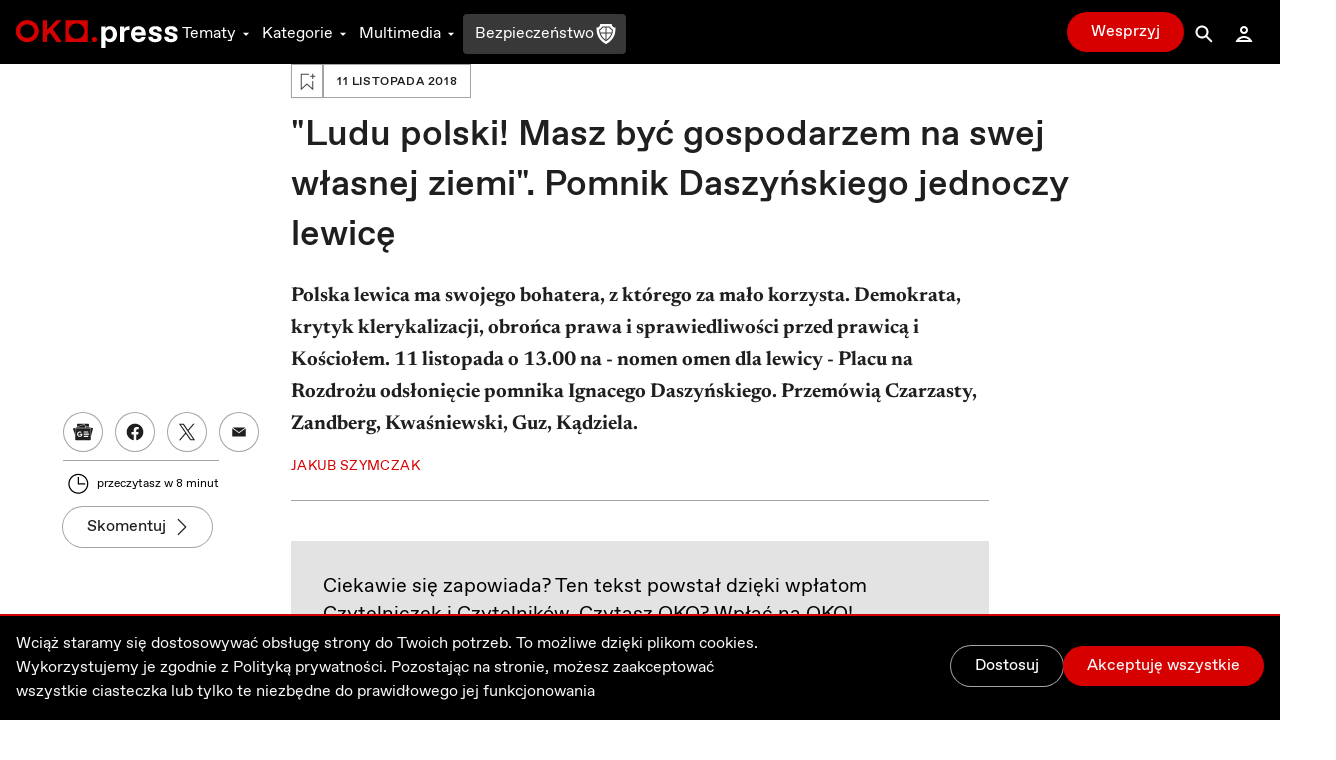

--- FILE ---
content_type: text/html; charset=utf-8
request_url: https://oko.press/ludu-pols-bedziesz-gospodarzem-na-swej-wlasnej-ziemi-pomnik-daszynskiego-jednoczy-lewice
body_size: 53827
content:
<!DOCTYPE html><html lang="pl"><head><meta charSet="UTF-8"/><meta name="viewport" content="width=device-width, initial-scale=1.0"/><meta name="format-detection" content="telephone=no"/><meta name="generator" content="Eye Of The Tiger"/><link rel="icon" href="/favicon.ico" type="image/x-icon"/><link rel="shortcut icon" href="/favicon.ico" type="image/x-icon"/><link rel="apple-touch-icon" sizes="180x180" href="/logo/apple-touch-icon.png"/><link rel="icon" type="image/png" sizes="32x32" href="/logo/favicon-32x32.png"/><link rel="icon" type="image/png" sizes="16x16" href="/logo/favicon-16x16.png"/><link rel="manifest" href="/site.webmanifest"/><link rel="mask-icon" href="/logo/safari-pinned-tab.svg" color="#D60000"/><meta name="msapplication-TileColor" content="#ffffff"/><meta name="theme-color" content="#ffffff"/><title>„Ludu polski! Masz być gospodarzem na swej własnej ziemi”. Pomnik Daszyńskiego jednoczy lewicę - OKO.press</title><meta name="description" content="Polska lewica ma swojego bohatera, z którego za mało korzysta. Demokrata, krytyk klerykalizacji, obrońca prawa i sprawiedliwości przed prawicą i Kościołem. 11 listopada o 13.00 na - nomen omen dla lewicy - Placu na Rozdrożu odsłonięcie pomnika Ignacego Daszyńskiego. Przemówią Czarzasty, Zandberg, Kwaśniewski, Guz, Kądziela. "/><meta name="robots" content="index, follow, max-snippet:-1, max-image-preview:large, max-video-preview:-1"/><link rel="canonical" href="https://oko.press/ludu-pols-bedziesz-gospodarzem-na-swej-wlasnej-ziemi-pomnik-daszynskiego-jednoczy-lewice"/><meta property="og:locale" content="pl_PL"/><meta property="og:type" content="article"/><meta property="og:site:name" content="oko.press"/><meta property="og:url" content="https://oko.press/ludu-pols-bedziesz-gospodarzem-na-swej-wlasnej-ziemi-pomnik-daszynskiego-jednoczy-lewice"/><meta property="og:title" content="„Ludu polski! Masz być gospodarzem na swej własnej ziemi”. Pomnik Daszyńskiego jednoczy lewicę"/><meta property="og:description" content="Odsłonięcie pomnika Daszyńskiego ma być dla lewicy - wciąż w kryzysie - momentem zwrotnym. Bronił demokracji i praw obywatelskich przed prawicą i Kościołem"/><meta property="og:image" content="https://cdn.oko.press/cdn-cgi/image/width=1200,quality=75/https://oko.press/images/2018/11/dasz3.jpg"/><meta property="og:image:type" content="image/jpeg"/><meta property="twitter:image" content="https://cdn.oko.press/cdn-cgi/image/width=1200,quality=75/https://oko.press/images/2018/11/dasz3.jpg"/><meta property="image:newsletter" content="https://cdn.oko.press/cdn-cgi/image/width=1280,quality=75/https://oko.press/images/2018/11/dasz3.jpg"/><meta property="article:publisher" content="https://www.facebook.com/oko.press/"/><meta property="article:modified_time" content="2026-01-14T18:51:27.551Z"/><script type="application/ld+json">{"@context":"https://schema.org","keywords":"","headline":"\"Ludu polski! Masz być gospodarzem na swej własnej ziemi\". Pomnik Daszyńskiego jednoczy lewicę","datePublished":"2018-11-11T08:36:45+00:00","dateModified":"2022-11-14T07:54:29.706772+00:00","publisher":{"@type":"Organization","name":"OKO.press","logo":{"@type":"ImageObject","url":"https://oko.press/logo/horizontal-dualtone.png","width":348,"height":60}},"description":"Polska lewica ma swojego bohatera, z którego za mało korzysta. Demokrata, krytyk klerykalizacji, obrońca prawa i sprawiedliwości przed prawicą i Kościołem. 11 listopada o 13.00 na - nomen omen dla lewicy - Placu na Rozdrożu odsłonięcie pomnika Ignacego Daszyńskiego. Przemówią Czarzasty, Zandberg, Kwaśniewski, Guz, Kądziela. ","isAccessibleForFree":"True","@type":"NewsArticle","mainEntityOfPage":{"@type":"WebPage","@id":"https://oko.press/ludu-pols-bedziesz-gospodarzem-na-swej-wlasnej-ziemi-pomnik-daszynskiego-jednoczy-lewice"},"image":{"@type":"ImageObject","url":"https://oko.press/images/2018/11/dasz3.jpg","contentUrl":"https://oko.press/images/2018/11/dasz3.jpg"},"author":{"@type":"Person","@id":"https://oko.press/autor/jakub_szymczak","name":"Jakub Szymczak","url":"https://oko.press/autor/jakub_szymczak","description":"Dziennikarz OKO.press od 2018 roku, współkierownik działu społeczno-gospodarczego (razem z Katarzyną Kojzar). Publikował też m.in. w Res Publice Nowej, Miesięczniku ZNAK i magazynie „Kontakt”. Absolwent Polskiej Szkoły Reportażu, arabistyki na Uniwersytecie Adama Mickiewicza w Poznaniu i historii na Uniwersytecie Jagiellońskim w Krakowie. Autor reportażu historycznego \"Ja łebków nie dawałem. Procesy przed Żydowskim Sądem Społecznym\" (Czarne, 2022) o powojennych rozliczeniach wewnątrz polskiej społeczności żydowskiej. W OKO.press pisze głównie o gospodarce i polityce międzynarodowej oraz Bliskim Wschodzie.","sameAs":["https://twitter.com/jszymczakk","https://www.facebook.com/jszymczakk"]}}</script><script type="application/ld+json">{"@context":"https://schema.org","@type":"BreadcrumbList","itemListElement":[{"@type":"ListItem","position":1,"item":{"@id":"https://oko.press","name":"OKO.press"}},{"@type":"ListItem","position":2,"item":{"@id":"https://oko.press/kategoria/wydarzenia","name":"Wydarzenia"}},{"@type":"ListItem","position":3,"item":{"@id":"https://oko.press/ludu-pols-bedziesz-gospodarzem-na-swej-wlasnej-ziemi-pomnik-daszynskiego-jednoczy-lewice","name":"\"Ludu polski! Masz być gospodarzem na swej własnej ziemi\". Pomnik Daszyńskiego jednoczy lewicę"}}]}</script><link rel="preload" as="image" imagesrcset="https://cdn.oko.press/cdn-cgi/image/width=82,quality=80/https://oko.press/images/2018/11/dasz3.jpg 82w, https://cdn.oko.press/cdn-cgi/image/width=96,quality=80/https://oko.press/images/2018/11/dasz3.jpg 96w, https://cdn.oko.press/cdn-cgi/image/width=110,quality=80/https://oko.press/images/2018/11/dasz3.jpg 110w, https://cdn.oko.press/cdn-cgi/image/width=128,quality=80/https://oko.press/images/2018/11/dasz3.jpg 128w, https://cdn.oko.press/cdn-cgi/image/width=140,quality=80/https://oko.press/images/2018/11/dasz3.jpg 140w, https://cdn.oko.press/cdn-cgi/image/width=256,quality=80/https://oko.press/images/2018/11/dasz3.jpg 256w, https://cdn.oko.press/cdn-cgi/image/width=384,quality=80/https://oko.press/images/2018/11/dasz3.jpg 384w, https://cdn.oko.press/cdn-cgi/image/width=640,quality=80/https://oko.press/images/2018/11/dasz3.jpg 640w, https://cdn.oko.press/cdn-cgi/image/width=750,quality=80/https://oko.press/images/2018/11/dasz3.jpg 750w, https://cdn.oko.press/cdn-cgi/image/width=828,quality=80/https://oko.press/images/2018/11/dasz3.jpg 828w, https://cdn.oko.press/cdn-cgi/image/width=1080,quality=80/https://oko.press/images/2018/11/dasz3.jpg 1080w, https://cdn.oko.press/cdn-cgi/image/width=1200,quality=80/https://oko.press/images/2018/11/dasz3.jpg 1200w, https://cdn.oko.press/cdn-cgi/image/width=1920,quality=80/https://oko.press/images/2018/11/dasz3.jpg 1920w, https://cdn.oko.press/cdn-cgi/image/width=2048,quality=80/https://oko.press/images/2018/11/dasz3.jpg 2048w, https://cdn.oko.press/cdn-cgi/image/width=3840,quality=80/https://oko.press/images/2018/11/dasz3.jpg 3840w" imagesizes="100vw"/><meta name="next-head-count" content="32"/><script>
          (function() {
            if (typeof window !== "undefined") {
              window.dataLayer = []
              
              const hasPrivacyAll = document.cookie.split(';').some(item => {
              const [key, value] = item.trim().split('=');
              return key.startsWith('privacy') && value.includes('all');
              });
            
               const consentModeData = {
                  ad_storage:'denied',
                  ad_user_data:'denied',
                  ad_personalization: 'denied',
                  analytics_storage: 'granted'
                }
                
               const updatedConsentModeData = {
                  ad_storage:'granted',
                  ad_user_data:'granted',
               }
              
              window.gtag = function() {dataLayer.push(arguments);}
              window.gtag('consent', 'default', consentModeData);
              
              if (hasPrivacyAll) {
                window.gtag('consent', 'update', updatedConsentModeData);
              }
            }
          })();
        </script><script id="gtm-script" async="" data-nscript="beforeInteractive">(function(w,d,s,l,i){w[l]=w[l]||[];w[l].push({'gtm.start':
          new Date().getTime(),event:'gtm.js'});var f=d.getElementsByTagName(s)[0],
          j=d.createElement(s),dl=l!='dataLayer'?'&l='+l:'';j.async=true;j.src=
          'https://server-side.oko.press/gtm.js?id='+i+dl;f.parentNode.insertBefore(j,f);
          })(window,document,'script','dataLayer','GTM-PKH9ZW5');</script><script data-nscript="beforeInteractive"></script><link rel="preload" href="/_next/static/css/4a8f1540fffe6311.css" as="style"/><link rel="stylesheet" href="/_next/static/css/4a8f1540fffe6311.css" data-n-g=""/><link rel="preload" href="/_next/static/css/7611409ba7aed579.css" as="style"/><link rel="stylesheet" href="/_next/static/css/7611409ba7aed579.css" data-n-p=""/><noscript data-n-css=""></noscript><script defer="" nomodule="" src="/_next/static/chunks/polyfills-c67a75d1b6f99dc8.js"></script><script id="gsci" src="https://accounts.google.com/gsi/client" async="" defer="" data-nscript="beforeInteractive"></script><script defer="" src="/_next/static/chunks/2292.0149e75b91aff9d5.js"></script><script defer="" src="/_next/static/chunks/8682.26bfb991612a3d41.js"></script><script defer="" src="/_next/static/chunks/4232.c9a8556937c5426a.js"></script><script defer="" src="/_next/static/chunks/9991.08cd7748fc7f90c7.js"></script><script defer="" src="/_next/static/chunks/95b64a6e.e9ee280fa6d413fb.js"></script><script defer="" src="/_next/static/chunks/9883.df66c29a237ce540.js"></script><script defer="" src="/_next/static/chunks/6066.2030749de0e2e2d9.js"></script><script defer="" src="/_next/static/chunks/4851.4b5c243525141007.js"></script><script defer="" src="/_next/static/chunks/5470.91b55a3df46fcfb3.js"></script><script src="/_next/static/chunks/webpack-8f46bfba623cb3fd.js" defer=""></script><script src="/_next/static/chunks/framework-f4675ed1d1c70817.js" defer=""></script><script src="/_next/static/chunks/main-2f231da826be5d45.js" defer=""></script><script src="/_next/static/chunks/pages/_app-aaf9aa781480e51f.js" defer=""></script><script src="/_next/static/chunks/252f366e-0e631670522e850b.js" defer=""></script><script src="/_next/static/chunks/78e521c3-cdb9624e3cce836b.js" defer=""></script><script src="/_next/static/chunks/9e82d048-7fc3e0b8c4d18477.js" defer=""></script><script src="/_next/static/chunks/d0447323-e1b60b6f1cf625c5.js" defer=""></script><script src="/_next/static/chunks/0c428ae2-9c6349f084e1848e.js" defer=""></script><script src="/_next/static/chunks/d7eeaac4-1442446302ecc122.js" defer=""></script><script src="/_next/static/chunks/29107295-5feae6a12c73e29c.js" defer=""></script><script src="/_next/static/chunks/d64684d8-5eb55fdc758378b0.js" defer=""></script><script src="/_next/static/chunks/2026-84a83208eebbb1ec.js" defer=""></script><script src="/_next/static/chunks/7212-b2c0b523eb1b3a14.js" defer=""></script><script src="/_next/static/chunks/6735-226c290c82334cdf.js" defer=""></script><script src="/_next/static/chunks/4530-8db2454d8e85f939.js" defer=""></script><script src="/_next/static/chunks/1499-8230fa125e9348c3.js" defer=""></script><script src="/_next/static/chunks/3071-32e68e13a22d245f.js" defer=""></script><script src="/_next/static/chunks/2004-f8b4b339e466b6b5.js" defer=""></script><script src="/_next/static/chunks/3680-1fa54954d813f1e9.js" defer=""></script><script src="/_next/static/chunks/191-0de434c7ce8c64d8.js" defer=""></script><script src="/_next/static/chunks/7536-2d7aa4d4c7b081ba.js" defer=""></script><script src="/_next/static/chunks/9491-fea16b3d9a9ec6bd.js" defer=""></script><script src="/_next/static/chunks/6951-779b1b4127624949.js" defer=""></script><script src="/_next/static/chunks/115-e513db6355a7fe1a.js" defer=""></script><script src="/_next/static/chunks/4968-c1bf1255df9fdadb.js" defer=""></script><script src="/_next/static/chunks/1494-302100f4dffa0777.js" defer=""></script><script src="/_next/static/chunks/7837-ab97b8d81989abe5.js" defer=""></script><script src="/_next/static/chunks/7044-fabfc712bf3b8dd3.js" defer=""></script><script src="/_next/static/chunks/9898-4733e601ad913ced.js" defer=""></script><script src="/_next/static/chunks/1082-a2d4ee7a2108c59e.js" defer=""></script><script src="/_next/static/chunks/3841-7529779ec3d2cda1.js" defer=""></script><script src="/_next/static/chunks/6464-d3052bb542fa01f3.js" defer=""></script><script src="/_next/static/chunks/6073-7c959dedeb910813.js" defer=""></script><script src="/_next/static/chunks/340-71094c4d255cae55.js" defer=""></script><script src="/_next/static/chunks/1938-99996ccc5d6a6836.js" defer=""></script><script src="/_next/static/chunks/213-813d03a5dd86fa3a.js" defer=""></script><script src="/_next/static/chunks/2433-af9039be0935a566.js" defer=""></script><script src="/_next/static/chunks/6380-bd4e72154ac63973.js" defer=""></script><script src="/_next/static/chunks/7274-a719b633fcb0b43e.js" defer=""></script><script src="/_next/static/chunks/pages/%5Bslug%5D-ea77b50885fa0416.js" defer=""></script><script src="/_next/static/EfmsF6p6ehH541uw7N7XE/_buildManifest.js" defer=""></script><script src="/_next/static/EfmsF6p6ehH541uw7N7XE/_ssgManifest.js" defer=""></script><style id="__jsx-2944537798">
  html {
    --navbar-height: 4rem
  }

    </style><style id="__jsx-1080765010">
  html {
    --featured-image-margin-bottom: 1rem
  }

    </style></head><body><div id="__next" data-reactroot=""><audio src=""></audio><div class="fixed hidden bottom-0 left-0 right-0 bg-gray-100 dark:bg-gray-800 py-2 transition-all z-bottom-bar ease-linear duration-500 shadow-[0_0_8px_-3px_rgba(0,0,0,0.3)] md:block print:hidden translate-y-14"><div class="max-w-7xl px-4 flex m-auto items-center gap-10"><div class="flex items-center gap-2 w-full"><div class="relative h-10 w-10"></div><div class="flex items-center gap-4 w-full"><div class="text-xs line-clamp-2 max-w-[200px] dark:text-gray-50"></div><div class="flex items-center gap-2"><button class="hover:bg-gray-300 hover:rounded-full dark:text-gray-300 dark:hover:bg-gray-700 icon:w-6 icon:h-6"><svg stroke="currentColor" fill="currentColor" stroke-width="0" viewBox="0 0 24 24" height="1em" width="1em" xmlns="http://www.w3.org/2000/svg"><path d="M10.527 15.596L10.527 10.734L9.798 10.734L8.569 11.93L8.569 13.076L9.646 12.041L9.646 15.596z"></path><path d="M13.452,15.664c1.285,0,1.98-1.006,1.98-2.498c0-1.494-0.73-2.502-1.98-2.502s-1.979,1.008-1.979,2.502 C11.473,14.658,12.167,15.664,13.452,15.664z M13.417,11.465h0.069c0.758,0,1.021,0.729,1.021,1.701 c0,0.971-0.264,1.699-1.021,1.699h-0.069c-0.757,0-1.021-0.729-1.021-1.699C12.397,12.193,12.661,11.465,13.417,11.465z"></path><path d="M12,6.164h-1.527H6.951l1.621-1.621L7.865,3.836L5.744,5.957L5.037,6.664l0.707,0.707l2.121,2.121l0.707-0.707 L6.951,7.164h3.522H12c3.288,0,5.964,2.691,5.964,6s-2.676,6-5.964,6s-5.964-2.691-5.964-6h-1c0,3.859,3.124,7,6.964,7 s6.964-3.141,6.964-7S15.84,6.164,12,6.164z"></path></svg></button><button class="relative h-10 w-10 text-violet-700 active:text-violet-800 dark:text-violet-400 dark:active:text-violet-500"><div class="absolute top-0 left-0 transition-all ease-out duration-100 icon:w-10 icon:h-10 opacity-0"><svg stroke="currentColor" fill="currentColor" stroke-width="0" viewBox="0 0 24 24" height="1em" width="1em" xmlns="http://www.w3.org/2000/svg"><path fill-rule="evenodd" clip-rule="evenodd" d="M12 20C16.4183 20 20 16.4183 20 12C20 7.58172 16.4183 4 12 4C7.58172 4 4 7.58172 4 12C4 16.4183 7.58172 20 12 20ZM15 12.0003L10 9V15L15 12.0003Z"></path></svg></div><div class="absolute top-0 left-0 transition-all ease-out duration-100 icon:w-10 icon:h-10 opacity-1"><svg stroke="currentColor" fill="currentColor" stroke-width="0" viewBox="0 0 24 24" height="1em" width="1em" xmlns="http://www.w3.org/2000/svg"><path d="M12,4c-4.418,0-8,3.582-8,8c0,4.42,3.582,8,8,8s8-3.58,8-8C20,7.582,16.418,4,12,4z M11,15H9V9h2V15z M15,15h-2V9h2V15z"></path></svg></div></button><button class="hover:bg-gray-300 hover:rounded-full dark:text-gray-300 dark:hover:bg-gray-700 icon:w-6 icon:h-6"><svg stroke="currentColor" fill="currentColor" stroke-width="0" viewBox="0 0 24 24" height="1em" width="1em" xmlns="http://www.w3.org/2000/svg"><path d="M10.527 15.596L10.527 10.734L9.798 10.734L8.57 11.93L8.57 13.076L9.646 12.041L9.646 15.596z"></path><path d="M13.453,10.664c-1.25,0-1.979,1.008-1.979,2.502c0,1.492,0.693,2.498,1.979,2.498s1.98-1.006,1.98-2.498 C15.433,11.672,14.703,10.664,13.453,10.664z M13.488,14.865h-0.07c-0.756,0-1.02-0.729-1.02-1.699 c0-0.973,0.264-1.701,1.02-1.701h0.07c0.758,0,1.021,0.729,1.021,1.701C14.509,14.137,14.246,14.865,13.488,14.865z"></path><path d="M12.001,19.164c-3.289,0-5.965-2.691-5.965-6s2.676-6,5.965-6h1.527h3.521l-1.621,1.621l0.707,0.707l2.121-2.121 l0.707-0.707l-0.707-0.707l-2.121-2.121l-0.707,0.707l1.621,1.621h-3.521h-1.527c-3.84,0-6.965,3.141-6.965,7s3.125,7,6.965,7 s6.963-3.141,6.963-7h-1C17.964,16.473,15.289,19.164,12.001,19.164z"></path></svg></button></div><div class="flex items-center flex-1 justify-between gap-6"><div class="flex items-center w-full min-w-[250px] gap-2"><span class="text-xs w-8 dark:text-gray-50">0:00</span><div style="position:relative" class="podcast-slider"><div class="podcast-track podcast-track-0" style="position:absolute;left:0;right:0"></div><div class="podcast-track podcast-track-1" style="position:absolute;left:0;right:0"></div><div class="podcast-thumb podcast-thumb-0 " style="position:absolute;touch-action:none;z-index:1;left:0px" tabindex="0" role="slider" aria-orientation="horizontal" aria-valuenow="0" aria-valuemin="0" aria-valuemax="100"></div></div><span class="text-xs w-8 dark:text-gray-50">0:00</span></div><button type="button" aria-haspopup="dialog" aria-expanded="false" aria-controls="" data-state="closed" class="hidden md:block p-1 hover:bg-gray-300 hover:rounded-full active:bg-gray-400 dark:text-gray-50 dark:hover:bg-gray-600 cursor-pointer"><svg stroke="currentColor" fill="currentColor" stroke-width="0" viewBox="0 0 24 24" height="20" width="20" xmlns="http://www.w3.org/2000/svg"><path d="M4 9L4 15L6 15L12 20L12 4L6 9z"></path><path d="M14,5.832v1c2.756,0,5,2.244,5,5c0,2.758-2.244,5-5,5v1c3.313,0,6-2.686,6-6S17.313,5.832,14,5.832z"></path><path d="M18,11.832c0-2.209-1.791-4-4-4v1c1.654,0,3,1.346,3,3s-1.346,3-3,3v1C16.209,15.832,18,14.041,18,11.832z"></path><path d="M16,11.832c0-1.104-0.896-2-2-2v1c0.551,0,1,0.449,1,1c0,0.553-0.449,1-1,1v1C15.104,13.832,16,12.936,16,11.832z"></path></svg></button></div></div></div><button class="dark:text-gray-50"><svg stroke="currentColor" fill="currentColor" stroke-width="0" viewBox="0 0 1024 1024" height="1em" width="1em" xmlns="http://www.w3.org/2000/svg"><path d="M563.8 512l262.5-312.9c4.4-5.2.7-13.1-6.1-13.1h-79.8c-4.7 0-9.2 2.1-12.3 5.7L511.6 449.8 295.1 191.7c-3-3.6-7.5-5.7-12.3-5.7H203c-6.8 0-10.5 7.9-6.1 13.1L459.4 512 196.9 824.9A7.95 7.95 0 0 0 203 838h79.8c4.7 0 9.2-2.1 12.3-5.7l216.5-258.1 216.5 258.1c3 3.6 7.5 5.7 12.3 5.7h79.8c6.8 0 10.5-7.9 6.1-13.1L563.8 512z"></path></svg></button></div></div><div><div class="flex flex-col bg-gray-50 dark:bg-gray-900 fixed bottom-0 left-0 right-0 z-bottom-bar whitespace-nowrap lg:hidden print:hidden"><div style="transform:;opacity:0%" class="flex flex-col absolute left-0 right-0 -bottom-[10.5rem] w-full dark:text-gray-50 transition-all ease-out duration-700 bg-gray-50 dark:bg-gray-800 pb-20 shadow-mobile-bottom-menu"><div class="pb-2 px-4 relative"><button class="pt-2 pb-8 mr-4 pl-4 block w-[95%]"><svg stroke="currentColor" fill="currentColor" stroke-width="0" viewBox="0 0 16 16" class="w-8 h-6 mb-1 absolute left-4 transition duration-300 rotate-0 mr-1 top-2" height="1em" width="1em" xmlns="http://www.w3.org/2000/svg"><path fill-rule="evenodd" d="M7.646 4.646a.5.5 0 0 1 .708 0l6 6a.5.5 0 0 1-.708.708L8 5.707l-5.646 5.647a.5.5 0 0 1-.708-.708l6-6z"></path></svg></button><div><p class="w-full whitespace-normal line-clamp-1 mb-8"></p><div class="w-full mt-4 dark:text-gray-50"><div style="position:relative" class="podcast-bottom-mobile-slider"><div class="podcast-bottom-mobile-track podcast-bottom-mobile-track-0" style="position:absolute;left:0;right:0"></div><div class="podcast-bottom-mobile-track podcast-bottom-mobile-track-1" style="position:absolute;left:0;right:0"></div><div class="podcast-bottom-mobile-thumb podcast-bottom-mobile-thumb-0 " style="position:absolute;touch-action:none;z-index:1;left:0px" tabindex="0" role="slider" aria-orientation="horizontal" aria-valuenow="0" aria-valuemin="0" aria-valuemax="100" aria-label="Pasek postępu odtwarzanego Podcastu"></div></div><div class="flex justify-between mt-1"><span class="text-xs min-w-[2rem]">0:00</span><div class="flex gap-32"><button class="hover:bg-gray-300 hover:rounded-full dark:text-gray-300 dark:hover:bg-gray-700 icon:w-8 icon:h-8"><svg stroke="currentColor" fill="currentColor" stroke-width="0" viewBox="0 0 24 24" height="1em" width="1em" xmlns="http://www.w3.org/2000/svg"><path d="M10.527 15.596L10.527 10.734L9.798 10.734L8.569 11.93L8.569 13.076L9.646 12.041L9.646 15.596z"></path><path d="M13.452,15.664c1.285,0,1.98-1.006,1.98-2.498c0-1.494-0.73-2.502-1.98-2.502s-1.979,1.008-1.979,2.502 C11.473,14.658,12.167,15.664,13.452,15.664z M13.417,11.465h0.069c0.758,0,1.021,0.729,1.021,1.701 c0,0.971-0.264,1.699-1.021,1.699h-0.069c-0.757,0-1.021-0.729-1.021-1.699C12.397,12.193,12.661,11.465,13.417,11.465z"></path><path d="M12,6.164h-1.527H6.951l1.621-1.621L7.865,3.836L5.744,5.957L5.037,6.664l0.707,0.707l2.121,2.121l0.707-0.707 L6.951,7.164h3.522H12c3.288,0,5.964,2.691,5.964,6s-2.676,6-5.964,6s-5.964-2.691-5.964-6h-1c0,3.859,3.124,7,6.964,7 s6.964-3.141,6.964-7S15.84,6.164,12,6.164z"></path></svg></button><button class="hover:bg-gray-300 hover:rounded-full dark:text-gray-300 dark:hover:bg-gray-700 icon:w-8 icon:h-8"><svg stroke="currentColor" fill="currentColor" stroke-width="0" viewBox="0 0 24 24" height="1em" width="1em" xmlns="http://www.w3.org/2000/svg"><path d="M10.527 15.596L10.527 10.734L9.798 10.734L8.57 11.93L8.57 13.076L9.646 12.041L9.646 15.596z"></path><path d="M13.453,10.664c-1.25,0-1.979,1.008-1.979,2.502c0,1.492,0.693,2.498,1.979,2.498s1.98-1.006,1.98-2.498 C15.433,11.672,14.703,10.664,13.453,10.664z M13.488,14.865h-0.07c-0.756,0-1.02-0.729-1.02-1.699 c0-0.973,0.264-1.701,1.02-1.701h0.07c0.758,0,1.021,0.729,1.021,1.701C14.509,14.137,14.246,14.865,13.488,14.865z"></path><path d="M12.001,19.164c-3.289,0-5.965-2.691-5.965-6s2.676-6,5.965-6h1.527h3.521l-1.621,1.621l0.707,0.707l2.121-2.121 l0.707-0.707l-0.707-0.707l-2.121-2.121l-0.707,0.707l1.621,1.621h-3.521h-1.527c-3.84,0-6.965,3.141-6.965,7s3.125,7,6.965,7 s6.963-3.141,6.963-7h-1C17.964,16.473,15.289,19.164,12.001,19.164z"></path></svg></button></div><span class="text-xs min-w-[2rem]">0:00</span></div></div></div><button aria-label="Wyłącz Podcast" class="text-black dark:text-gray-50 absolute top-2 right-3 z-40"><svg stroke="currentColor" fill="currentColor" stroke-width="0" viewBox="0 0 1024 1024" height="1em" width="1em" xmlns="http://www.w3.org/2000/svg"><path d="M563.8 512l262.5-312.9c4.4-5.2.7-13.1-6.1-13.1h-79.8c-4.7 0-9.2 2.1-12.3 5.7L511.6 449.8 295.1 191.7c-3-3.6-7.5-5.7-12.3-5.7H203c-6.8 0-10.5 7.9-6.1 13.1L459.4 512 196.9 824.9A7.95 7.95 0 0 0 203 838h79.8c4.7 0 9.2-2.1 12.3-5.7l216.5-258.1 216.5 258.1c3 3.6 7.5 5.7 12.3 5.7h79.8c6.8 0 10.5-7.9 6.1-13.1L563.8 512z"></path></svg></button></div></div><div class="flex z-10 justify-between shadow-mobile-bottom-menu bg-gray-50 dark:bg-gray-800"><button aria-label="Link do podstrony: Audio" href="/audio" class="relative flex flex-col items-center icon:w-7 icon:h-7 w-[20%] h-full mt-0.5 pt-1 pb-4 text-violet-600 icon:fill-violet-600 active:text-violet-400 active:icon:fill-violet-400 dark:text-violet-400 icon:dark:fill-violet-400 active:dark:text-violet-500 active:dark:icon:fill-violet-500"><div class="relative w-7 mx-auto flex flex-col items-center"><svg stroke="currentColor" fill="currentColor" stroke-width="0" viewBox="0 0 24 24" height="1em" width="1em" xmlns="http://www.w3.org/2000/svg"><path d="M19.1 13.172V11.024H20.001C20.001 6.59899 16.412 2.99899 12.001 2.99899C7.59 2.99899 4 6.59999 4 11.025H5V13.142C3.278 13.588 2 15.139 2 17C2 19.209 3.792 21 6 21V20.5H8V13.5H6V11.025C6 7.70299 8.691 4.99999 12 4.99999C15.309 4.99999 17.996 7.69899 18 11.018V13.5H16V20.5H18V21C20.208 21 22 19.209 22 17C22 15.175 20.77 13.653 19.1 13.172Z"></path><path d="M12.5 7H11.5V14H12.5V7Z"></path><path d="M10.756 8H9.70099V13H10.756V8Z"></path><path d="M8.912 9.5H8V11.5H8.912V9.5Z"></path><path d="M14.3 8H13.245V13H14.3V8Z"></path><path d="M16 9.5H15.088V11.5H16V9.5Z"></path></svg><p class="mt-0.5 text-xs text-center">Audio</p></div></button><button aria-label="Rozwinięcie dolnego Menu" aria-controls="navbar-menu" aria-haspopup="dialog" aria-expanded="false" class="relative flex flex-col items-center icon:w-7 icon:h-7 w-[20%] h-full mt-0.5 pt-1 pb-4 active:text-red-700 active:icon:fill-red-700 dark:text-gray-200 icon:dark:fill-gray-200 active:dark:text-gray-50 active:dark:icon:fill-gray-50 icon:fill-gray-500 text-gray-500"><div class="-my-2.5"><div class="hamburger-react" aria-expanded="false" role="button" style="cursor:pointer;height:48px;position:relative;transition:0.3s cubic-bezier(0, 0, 0, 1);user-select:none;width:48px;outline:none" tabindex="0"><div style="background:currentColor;height:2px;left:12px;position:absolute;width:24px;top:16px;transition:0.3s cubic-bezier(0, 0, 0, 1);transform:none"></div><div style="background:currentColor;height:2px;left:12px;position:absolute;width:24px;top:23px;transition:0.15s cubic-bezier(0, 0, 0, 1);transform:none"></div><div style="background:currentColor;height:2px;left:12px;position:absolute;width:24px;top:30px;transition:0.3s cubic-bezier(0, 0, 0, 1);transform:none"></div></div></div><p class="mt-0.5 text-xs text-center">Menu</p></button><div class="relative w-[20%] h-full text-center pt-9"><div style="top:-16px" class="absolute dark:bg-red-400 active:dark:bg-red-100 bg-red-700 active:bg-red-800 rounded-full border-[3px] w-14 h-14 transition-all duration-700 border-white left-1/2 transform -translate-x-1/2 shadow-[0_0_4px_2px_rgba(0,0,0,0.25)]"><div class="w-full h-full flex justify-center items-center"><button aria-label="Przycisk Pauza" style="opacity:0%;z-index:-10" class="relative h-10 w-10 text-gray-50 transition-opacity duration-700 active:text-gray-200 dark:text-white dark:active:text-gray-200"><div class="absolute top-0 left-0 transition-all ease-out duration-300 icon:w-10 icon:h-10 opacity-0"><svg stroke="currentColor" fill="currentColor" stroke-width="0" viewBox="0 0 24 24" height="1em" width="1em" xmlns="http://www.w3.org/2000/svg"><path fill="none" d="M0 0h24v24H0z"></path><path d="M8 5v14l11-7z"></path></svg></div><div class="absolute top-0 left-0 transition-all ease-out duration-300 icon:w-10 icon:h-10 opacity-1"><svg stroke="currentColor" fill="currentColor" stroke-width="0" viewBox="0 0 24 24" height="1em" width="1em" xmlns="http://www.w3.org/2000/svg"><path fill="none" d="M0 0h24v24H0z"></path><path d="M6 19h4V5H6v14zm8-14v14h4V5h-4z"></path></svg></div></button><a aria-label="Powrót do Strony Głównej" style="opacity:100%;z-index:" href="/" class="icon:w-8 icon:h-8 h-10 w-10 flex justify-center items-center icon:fill-gray-50 absolute"><svg stroke="currentColor" fill="currentColor" stroke-width="0" viewBox="0 0 24 24" height="1em" width="1em" xmlns="http://www.w3.org/2000/svg"><path fill="none" d="M0 0h24v24H0V0z"></path><path d="M12 5.69l5 4.5V18h-2v-6H9v6H7v-7.81l5-4.5M12 3L2 12h3v8h6v-6h2v6h6v-8h3L12 3z"></path></svg></a></div></div><p style="opacity:0%" class="text-violet-700 dark:text-violet-400 transition-all duration-700">0:00</p></div><button aria-label="Link do podstrony: Zaloguj" href="/zaloguj" class="relative flex flex-col items-center icon:w-7 icon:h-7 w-[20%] h-full mt-0.5 pt-1 pb-4 active:text-red-700 active:icon:fill-red-700 dark:text-gray-200 icon:dark:fill-gray-200 active:dark:text-gray-50 active:dark:icon:fill-gray-50 icon:fill-gray-500 text-gray-500"><div class="relative w-7 mx-auto flex flex-col items-center"><svg stroke="currentColor" fill="currentColor" stroke-width="0" viewBox="0 0 24 24" height="1em" width="1em" xmlns="http://www.w3.org/2000/svg"><path d="M12,6c1.103,0,2,0.898,2,2c0,1.104-0.897,2-2,2s-2-0.896-2-2C10,6.898,10.896,6,12,6 M12,4C9.791,4,8,5.791,8,8 s1.791,4,4,4s4-1.791,4-4S14.208,4,12,4L12,4z"></path><path d="M12,16c1.849,0,3.567,0.736,4.86,2H7.14C8.433,16.736,10.151,16,12,16 M12,14c-3.854,0-7.15,2.484-8.499,6h17 C19.151,16.484,15.853,14,12,14L12,14z"></path></svg><p class="mt-0.5 text-xs text-center">Zaloguj</p></div></button><button aria-label="Link do podstrony: Wesprzyj" href="/wesprzyj" class="relative flex flex-col items-center icon:w-7 icon:h-7 w-[20%] h-full mt-0.5 pt-1 pb-4 active:text-red-700 active:icon:fill-red-700 active:dark:text-gray-50 active:dark:icon:fill-gray-50 text-red-700 icon:fill-red-700 dark:text-red-400 icon:dark:fill-red-400"><div class="relative w-7 mx-auto flex flex-col items-center"><div class=""><svg stroke="currentColor" fill="currentColor" stroke-width="0" viewBox="0 0 512 512" height="1em" width="1em" xmlns="http://www.w3.org/2000/svg"><path d="M256 448l-30.164-27.211C118.718 322.442 48 258.61 48 179.095 48 114.221 97.918 64 162.4 64c36.399 0 70.717 16.742 93.6 43.947C278.882 80.742 313.199 64 349.6 64 414.082 64 464 114.221 464 179.095c0 79.516-70.719 143.348-177.836 241.694L256 448z"></path></svg></div><p class="mt-0.5 text-xs text-center">Wesprzyj</p></div></button></div><div aria-valuemax="100" aria-valuemin="0" aria-valuenow="0" aria-valuetext="0%" role="progressbar" data-state="loading" data-value="0" data-max="100" class="relative overflow-hidden w-full h-1 transform bg-gray-50 dark:bg-gray-700 /* Fix overflow clipping in Safari */ /* https://gist.github.com/domske/b66047671c780a238b51c51ffde8d3a0 */ translate-z-0"><div data-state="loading" data-value="0" data-max="100" style="transform:translateX(-100%)" class="bg-red-700 dark:bg-red-400 w-full h-full transition-transform duration-700 ease-cubic-bezier[0.65,0,0.35,1]"></div></div></div></div><div class="dark:bg-gray-900 print:bg-transparent print:dark:bg-transparent"><div class="hidden lg:block print:hidden"><nav class="navbar__desktop fixed top-0 left-0 right-0 z-[999]"><div class="absolute top-0 left-0 right-0 z-30 h-[var(--navbar-height)] flex items-center border-b bg-black border-b-black dark:bg-gray-900 transition-colors duration-200 dark:border-b-gray-900"><div class="max-w-7xl w-full h-full mx-auto px-4 flex items-center justify-between gap-5"><div class="flex gap-8 h-full items-center"><a href="/" class="icon:h-7 mt-1"><svg xmlns="http://www.w3.org/2000/svg" viewBox="0 0 139 24" class="h-6"><path class="fill-current text-red-700" d="M9.69,3.72c3.36,0,6.1,2.61,6.1,5.81c0,3.21-2.73,5.81-6.1,5.81c-3.36,0-6.1-2.61-6.1-5.81
                C3.59,6.33,6.32,3.72,9.69,3.72z M9.69,0.06c-5.43,0-9.84,4.24-9.84,9.47c0,5.23,4.41,9.47,9.84,9.47c5.43,0,9.84-4.24,9.84-9.47
                C19.53,4.3,15.12,0.06,9.69,0.06z M42.48,0.25v18.56h19V0.25H42.48z M51.98,16.12c-3.73,0-6.76-2.96-6.76-6.61
                c0-3.65,3.03-6.61,6.76-6.61c3.74,0,6.76,2.96,6.76,6.61C58.74,13.16,55.71,16.12,51.98,16.12z M39.3,18.83L31.66,7.94l7.47-7.7
                H34.6l-8.07,8.34V0.24h-3.67v18.59h3.67v-5.6l2.5-2.58l5.73,8.18H39.3z M67.32,14.49c-1.27,0-2.29,1-2.29,2.24s1.03,2.24,2.29,2.24
                c1.27,0,2.3-1,2.3-2.24S68.59,14.49,67.32,14.49z"></path><path class="fill-current text-white" d="M86.68,12.13c0,3.58-2.09,6.89-6.02,6.89c-1.9,0-3.36-1.06-3.9-1.99v7.03h-3.53V5.51h3.53v1.72
                c0.54-0.93,2.01-1.99,3.9-1.99C84.59,5.24,86.68,8.55,86.68,12.13z M79.84,8.02c-1.63,0-3.09,1.59-3.09,4.11
                c0,2.52,1.47,4.11,3.09,4.11h0.22c1.76,0,3.09-1.56,3.09-4.08c0-2.52-1.33-4.14-3.09-4.14L79.84,8.02L79.84,8.02z M89.28,5.51h3.53
                v2.65c0.54-1.72,1.9-2.78,3.93-2.78h0.68v3.18H96.2c-2.31,0-3.39,1.06-3.39,3.31v6.89h-3.53L89.28,5.51L89.28,5.51z M105.12,19.02
                c-3.39,0-6.45-2.52-6.45-6.89c0-3.98,2.39-6.89,6.45-6.89c4.07,0,6.18,2.89,6.18,6.73c0,0.4-0.03,0.82-0.06,1.25h-9.17
                c0.14,1.83,1.6,3.02,3.09,3.02h0.16c1.36,0,2.17-0.77,2.41-1.67h3.5C110.6,17.17,108.51,19.02,105.12,19.02z M102.08,10.57h5.8
                c-0.08-1.59-1.33-2.55-2.82-2.55h-0.16C103.41,8.02,102.16,8.98,102.08,10.57z M113.56,14.38h3.61c0,1.19,0.92,1.99,2.28,1.99h0.22
                c1.08,0,1.79-0.5,1.79-1.3c0-0.69-0.41-1.09-1.38-1.32l-1.76-0.42c-2.85-0.69-4.2-1.86-4.2-4c0-2.39,2.09-4.08,5.48-4.08
                c3.53,0,5.53,1.72,5.53,4.64h-3.53c-0.14-1.27-0.82-1.99-2.04-1.99h-0.22c-0.95,0-1.71,0.5-1.71,1.3c0,0.71,0.62,1.09,1.74,1.35
                l1.82,0.45c2.6,0.64,3.8,1.86,3.8,3.95c0,2.25-1.9,4.08-5.56,4.08C115.75,19.02,113.56,17.3,113.56,14.38z M127.12,14.38h3.61
                c0,1.19,0.92,1.99,2.28,1.99h0.22c1.08,0,1.79-0.5,1.79-1.3c0-0.69-0.41-1.09-1.38-1.32l-1.76-0.42c-2.85-0.69-4.2-1.86-4.2-4
                c0-2.39,2.09-4.08,5.48-4.08c3.53,0,5.53,1.72,5.53,4.64h-3.53c-0.14-1.27-0.82-1.99-2.04-1.99h-0.22c-0.95,0-1.71,0.5-1.71,1.3
                c0,0.71,0.62,1.09,1.74,1.35l1.82,0.45c2.6,0.64,3.8,1.86,3.8,3.95c0,2.25-1.9,4.08-5.56,4.08
                C129.31,19.02,127.12,17.3,127.12,14.38z"></path></svg></a><div class="flex h-full items-center gap-5"><button type="button" aria-haspopup="dialog" aria-controls="navbar-menu" aria-expanded="false" class="relative px-1 mt-1 inline-flex h-full items-center cursor-pointer transition-colors duration-75 outline-none text-white hover:text-gray-300 focus:text-gray-300 dark:text-gray-100 dark:hover:text-gray-400 dark:focus:text-gray-400 after:absolute after:-bottom-px after:left-0 after:right-0 after:h-0.5 after:transition-opacity after:bg-gray-300 after:duration-75 after:opacity-0">Tematy<svg stroke="currentColor" fill="currentColor" stroke-width="0" viewBox="0 0 24 24" class="w-4 h-4 ml-0.5 transition-transform duration-100" height="1em" width="1em" xmlns="http://www.w3.org/2000/svg"><path fill="none" d="M0 0h24v24H0z"></path><path d="M7 10l5 5 5-5z"></path></svg></button><button type="button" aria-haspopup="dialog" aria-controls="navbar-menu" aria-expanded="false" class="relative px-1 mt-1 inline-flex h-full items-center cursor-pointer transition-colors duration-75 outline-none text-white hover:text-gray-300 focus:text-gray-300 dark:text-gray-100 dark:hover:text-gray-400 dark:focus:text-gray-400 after:absolute after:-bottom-px after:left-0 after:right-0 after:h-0.5 after:transition-opacity after:bg-gray-300 after:duration-75 after:opacity-0">Kategorie<svg stroke="currentColor" fill="currentColor" stroke-width="0" viewBox="0 0 24 24" class="w-4 h-4 ml-0.5 transition-transform duration-100" height="1em" width="1em" xmlns="http://www.w3.org/2000/svg"><path fill="none" d="M0 0h24v24H0z"></path><path d="M7 10l5 5 5-5z"></path></svg></button><button type="button" aria-haspopup="dialog" aria-controls="navbar-menu" aria-expanded="false" class="relative px-1 mt-1 inline-flex h-full items-center cursor-pointer transition-colors duration-75 outline-none text-white hover:text-gray-300 focus:text-gray-300 dark:text-gray-100 dark:hover:text-gray-400 dark:focus:text-gray-400 after:absolute after:-bottom-px after:left-0 after:right-0 after:h-0.5 after:transition-opacity after:bg-gray-300 after:duration-75 after:opacity-0">Multimedia<svg stroke="currentColor" fill="currentColor" stroke-width="0" viewBox="0 0 24 24" class="w-4 h-4 ml-0.5 transition-transform duration-100" height="1em" width="1em" xmlns="http://www.w3.org/2000/svg"><path fill="none" d="M0 0h24v24H0z"></path><path d="M7 10l5 5 5-5z"></path></svg></button><a href="/temat/bezpieczenstwo" class="relative px-1 mt-1 inline-flex items-center cursor-pointer transition-colors duration-75 outline-none bg-gray-800 h-10 pl-3 pr-2 text-white leading-8 rounded hover:bg-gray-700 active:bg-gray-600 gap-2 icon:w-6 icon:h-6">Bezpieczeństwo<!-- --> <svg stroke="currentColor" fill="currentColor" stroke-width="0" viewBox="0 0 24 24" height="1em" width="1em" xmlns="http://www.w3.org/2000/svg"><path d="M6.091,8.248c.018.809.127,1.563.293,2.275h5.116v-4.922h-2.721c-.638,1.103-1.577,2.028-2.688,2.647Z"></path><path d="M11.5,17.734v-6.212h-4.833c1.005,2.97,3.133,4.998,4.833,6.212Z"></path><path d="M12.5,17.736c1.7-1.213,3.828-3.242,4.833-6.213h-4.833v6.213Z"></path><path d="M21.312,5.629c-1.948,0-3.529-1.581-3.529-3.529H6.214c0,1.948-1.578,3.529-3.529,3.529-.032,0-.064-.009-.097-.012v2.364c0,9.876,9.412,14.118,9.412,14.118,0,0,9.412-4.242,9.412-14.118v-2.364c-.035.003-.064.012-.1.012ZM18.912,7.949c0,6.283-4.646,9.888-6.645,11.148l-.267.168-.267-.168c-2.482-1.565-6.646-5.091-6.646-11.115v-.31l.277-.172c1.137-.567,2.087-1.501,2.675-2.631l.14-.27h7.638l.14.27c.588,1.13,1.538,2.064,2.678,2.632l.277.138v.31Z"></path><path d="M15.218,5.6h-2.718v4.922h5.116c.166-.711.275-1.465.293-2.273-1.113-.62-2.054-1.545-2.691-2.649Z"></path></svg></a></div></div><div class="flex items-center gap-4"><a class="group flex justify-center items-center text-base focus:outline-none relative transition duration-150 ease-out py-2 px-6 font-medium text-gray-50 rounded-full shadow-base bg-red-700 shadow-red-900 hover:bg-red-600 focus:bg-red-700 active:bg-red-600 disabled:bg-gray-200 disabled:text-gray-400 disabled:shadow-none dark:bg-red-400 dark:hover:bg-red-300 dark:focus:bg-red-200 dark:active:bg-red-200 dark:disabled:bg-gray-700 dark:disabled:text-gray-500 text-white" href="/wesprzyj">Wesprzyj</a><div class="flex mt-1 items-center gap-2"><button aria-controls="navbar-search-button" class="flex-shrink-0 flex-grow-0 inline-flex items-center justify-center w-10 h-10 text-white rounded-full outline-none icon:w-6 icon:h-6 transition-colors duration-75 hover:text-red-700 focus:text-red-700 dark:text-gray-100 dark:hover:text-red-400 dark:focus:text-red-400 disabled:cursor-not-allowed"><svg stroke="currentColor" fill="currentColor" stroke-width="0" viewBox="0 0 24 24" height="1em" width="1em" xmlns="http://www.w3.org/2000/svg"><path fill-rule="evenodd" clip-rule="evenodd" d="M20.499,19.086l-5.256-5.256c0.786-1.075,1.256-2.396,1.256-3.83c0-3.591-2.91-6.5-6.5-6.5s-6.5,2.909-6.5,6.5 s2.91,6.5,6.5,6.5c1.434,0,2.755-0.47,3.83-1.256l5.256,5.256L20.499,19.086z M5.499,10c0-2.481,2.018-4.5,4.5-4.5 c2.48,0,4.5,2.019,4.5,4.5s-2.02,4.5-4.5,4.5C7.517,14.5,5.499,12.481,5.499,10z"></path></svg></button><a href="/zaloguj" class="flex-shrink-0 flex-grow-0 inline-flex items-center justify-center w-10 h-10 text-white rounded-full outline-none icon:w-6 icon:h-6 transition-colors duration-75 hover:text-red-700 focus:text-red-700 dark:text-gray-100 dark:hover:text-red-400 dark:focus:text-red-400 disabled:cursor-not-allowed"><svg stroke="currentColor" fill="currentColor" stroke-width="0" viewBox="0 0 24 24" height="1em" width="1em" xmlns="http://www.w3.org/2000/svg"><path d="M12,6c1.103,0,2,0.898,2,2c0,1.104-0.897,2-2,2s-2-0.896-2-2C10,6.898,10.896,6,12,6 M12,4C9.791,4,8,5.791,8,8 s1.791,4,4,4s4-1.791,4-4S14.208,4,12,4L12,4z"></path><path d="M12,16c1.849,0,3.567,0.736,4.86,2H7.14C8.433,16.736,10.151,16,12,16 M12,14c-3.854,0-7.15,2.484-8.499,6h17 C19.151,16.484,15.853,14,12,14L12,14z"></path></svg></a></div></div></div></div></nav></div><div class="block lg:hidden print:hidden transition duration-300"><nav class="navbar__mobile"><div style="transition:transform 0.3s;transform:translateY(0%)" class="fixed top-0 left-0 right-0 z-[999] h-[var(--navbar-height)] flex items-center bg-black dark:bg-gray-900"><div class="h-full w-full px-4 flex items-center justify-between gap-5"><div class="-mb-1"><a href="/" class="icon:h-6"><svg xmlns="http://www.w3.org/2000/svg" viewBox="0 0 139 24" class="h-6"><path class="fill-current text-red-700" d="M9.69,3.72c3.36,0,6.1,2.61,6.1,5.81c0,3.21-2.73,5.81-6.1,5.81c-3.36,0-6.1-2.61-6.1-5.81
                C3.59,6.33,6.32,3.72,9.69,3.72z M9.69,0.06c-5.43,0-9.84,4.24-9.84,9.47c0,5.23,4.41,9.47,9.84,9.47c5.43,0,9.84-4.24,9.84-9.47
                C19.53,4.3,15.12,0.06,9.69,0.06z M42.48,0.25v18.56h19V0.25H42.48z M51.98,16.12c-3.73,0-6.76-2.96-6.76-6.61
                c0-3.65,3.03-6.61,6.76-6.61c3.74,0,6.76,2.96,6.76,6.61C58.74,13.16,55.71,16.12,51.98,16.12z M39.3,18.83L31.66,7.94l7.47-7.7
                H34.6l-8.07,8.34V0.24h-3.67v18.59h3.67v-5.6l2.5-2.58l5.73,8.18H39.3z M67.32,14.49c-1.27,0-2.29,1-2.29,2.24s1.03,2.24,2.29,2.24
                c1.27,0,2.3-1,2.3-2.24S68.59,14.49,67.32,14.49z"></path><path class="fill-current text-white" d="M86.68,12.13c0,3.58-2.09,6.89-6.02,6.89c-1.9,0-3.36-1.06-3.9-1.99v7.03h-3.53V5.51h3.53v1.72
                c0.54-0.93,2.01-1.99,3.9-1.99C84.59,5.24,86.68,8.55,86.68,12.13z M79.84,8.02c-1.63,0-3.09,1.59-3.09,4.11
                c0,2.52,1.47,4.11,3.09,4.11h0.22c1.76,0,3.09-1.56,3.09-4.08c0-2.52-1.33-4.14-3.09-4.14L79.84,8.02L79.84,8.02z M89.28,5.51h3.53
                v2.65c0.54-1.72,1.9-2.78,3.93-2.78h0.68v3.18H96.2c-2.31,0-3.39,1.06-3.39,3.31v6.89h-3.53L89.28,5.51L89.28,5.51z M105.12,19.02
                c-3.39,0-6.45-2.52-6.45-6.89c0-3.98,2.39-6.89,6.45-6.89c4.07,0,6.18,2.89,6.18,6.73c0,0.4-0.03,0.82-0.06,1.25h-9.17
                c0.14,1.83,1.6,3.02,3.09,3.02h0.16c1.36,0,2.17-0.77,2.41-1.67h3.5C110.6,17.17,108.51,19.02,105.12,19.02z M102.08,10.57h5.8
                c-0.08-1.59-1.33-2.55-2.82-2.55h-0.16C103.41,8.02,102.16,8.98,102.08,10.57z M113.56,14.38h3.61c0,1.19,0.92,1.99,2.28,1.99h0.22
                c1.08,0,1.79-0.5,1.79-1.3c0-0.69-0.41-1.09-1.38-1.32l-1.76-0.42c-2.85-0.69-4.2-1.86-4.2-4c0-2.39,2.09-4.08,5.48-4.08
                c3.53,0,5.53,1.72,5.53,4.64h-3.53c-0.14-1.27-0.82-1.99-2.04-1.99h-0.22c-0.95,0-1.71,0.5-1.71,1.3c0,0.71,0.62,1.09,1.74,1.35
                l1.82,0.45c2.6,0.64,3.8,1.86,3.8,3.95c0,2.25-1.9,4.08-5.56,4.08C115.75,19.02,113.56,17.3,113.56,14.38z M127.12,14.38h3.61
                c0,1.19,0.92,1.99,2.28,1.99h0.22c1.08,0,1.79-0.5,1.79-1.3c0-0.69-0.41-1.09-1.38-1.32l-1.76-0.42c-2.85-0.69-4.2-1.86-4.2-4
                c0-2.39,2.09-4.08,5.48-4.08c3.53,0,5.53,1.72,5.53,4.64h-3.53c-0.14-1.27-0.82-1.99-2.04-1.99h-0.22c-0.95,0-1.71,0.5-1.71,1.3
                c0,0.71,0.62,1.09,1.74,1.35l1.82,0.45c2.6,0.64,3.8,1.86,3.8,3.95c0,2.25-1.9,4.08-5.56,4.08
                C129.31,19.02,127.12,17.3,127.12,14.38z"></path></svg></a></div><div class="flex items-center gap-1"><button aria-label="Wyszukaj" aria-controls="navbar-search-button" class="flex-shrink-0 flex-grow-0 inline-flex items-center justify-center w-10 h-10 text-white rounded-full outline-none icon:w-6 icon:h-6 transition-colors duration-75 hover:text-red-700 focus:text-red-700 dark:text-gray-100 dark:hover:text-red-400 dark:focus:text-red-400 disabled:cursor-not-allowed"><svg stroke="currentColor" fill="currentColor" stroke-width="0" viewBox="0 0 24 24" height="1em" width="1em" xmlns="http://www.w3.org/2000/svg"><path fill-rule="evenodd" clip-rule="evenodd" d="M20.499,19.086l-5.256-5.256c0.786-1.075,1.256-2.396,1.256-3.83c0-3.591-2.91-6.5-6.5-6.5s-6.5,2.909-6.5,6.5 s2.91,6.5,6.5,6.5c1.434,0,2.755-0.47,3.83-1.256l5.256,5.256L20.499,19.086z M5.499,10c0-2.481,2.018-4.5,4.5-4.5 c2.48,0,4.5,2.019,4.5,4.5s-2.02,4.5-4.5,4.5C7.517,14.5,5.499,12.481,5.499,10z"></path></svg></button></div></div></div></nav></div><div class="mt-16"><div><div class="relative"><div style="--height:auto" class="min-h-full h-full max-h-[32rem] aspect-video 2xl:max-h-[var(--height)] 2xl:min-h-[34rem]"><div class="image-container" style="width:100%;height:100%;position:absolute"><span style="box-sizing:border-box;display:block;overflow:hidden;width:initial;height:initial;background:none;opacity:1;border:0;margin:0;padding:0;position:absolute;top:0;left:0;bottom:0;right:0"><img alt="" sizes="100vw" srcSet="https://cdn.oko.press/cdn-cgi/image/width=82,quality=80/https://oko.press/images/2018/11/dasz3.jpg 82w, https://cdn.oko.press/cdn-cgi/image/width=96,quality=80/https://oko.press/images/2018/11/dasz3.jpg 96w, https://cdn.oko.press/cdn-cgi/image/width=110,quality=80/https://oko.press/images/2018/11/dasz3.jpg 110w, https://cdn.oko.press/cdn-cgi/image/width=128,quality=80/https://oko.press/images/2018/11/dasz3.jpg 128w, https://cdn.oko.press/cdn-cgi/image/width=140,quality=80/https://oko.press/images/2018/11/dasz3.jpg 140w, https://cdn.oko.press/cdn-cgi/image/width=256,quality=80/https://oko.press/images/2018/11/dasz3.jpg 256w, https://cdn.oko.press/cdn-cgi/image/width=384,quality=80/https://oko.press/images/2018/11/dasz3.jpg 384w, https://cdn.oko.press/cdn-cgi/image/width=640,quality=80/https://oko.press/images/2018/11/dasz3.jpg 640w, https://cdn.oko.press/cdn-cgi/image/width=750,quality=80/https://oko.press/images/2018/11/dasz3.jpg 750w, https://cdn.oko.press/cdn-cgi/image/width=828,quality=80/https://oko.press/images/2018/11/dasz3.jpg 828w, https://cdn.oko.press/cdn-cgi/image/width=1080,quality=80/https://oko.press/images/2018/11/dasz3.jpg 1080w, https://cdn.oko.press/cdn-cgi/image/width=1200,quality=80/https://oko.press/images/2018/11/dasz3.jpg 1200w, https://cdn.oko.press/cdn-cgi/image/width=1920,quality=80/https://oko.press/images/2018/11/dasz3.jpg 1920w, https://cdn.oko.press/cdn-cgi/image/width=2048,quality=80/https://oko.press/images/2018/11/dasz3.jpg 2048w, https://cdn.oko.press/cdn-cgi/image/width=3840,quality=80/https://oko.press/images/2018/11/dasz3.jpg 3840w" src="https://cdn.oko.press/cdn-cgi/image/width=3840,quality=80/https://oko.press/images/2018/11/dasz3.jpg" decoding="async" data-nimg="fill" class="image" style="position:absolute;top:0;left:0;bottom:0;right:0;box-sizing:border-box;padding:0;border:none;margin:auto;display:block;width:0;height:0;min-width:100%;max-width:100%;min-height:100%;max-height:100%;object-fit:cover"/></span></div></div></div></div><div class="mt-[var(--featured-image-margin-bottom)] column"><section class="md:max-w-column after:block after:w-full after:h-px after:bg-gray-300 after:dark:bg-gray-600 after:mt-6 xl:relative"><div class="flex items-center gap-2"><button data-state="closed" class="inline-flex shadow-sm bg-transparent hover:bg-gray-100 dark:hover:bg-gray-800 print:hidden"><span class="sr-only">Zaloguj się, aby zapisać na później</span><div class="inline-flex items-center justify-center pt-2 pb-1.5 px-3 lg:px-[0.875rem] text-[0.688rem] lg:text-xs leading-4 lg:leading-5 font-semibold uppercase tracking-wider icon:w-5 icon:h-5 icon:-mx-2 bg-white dark:bg-gray-800 print:dark:text-black print:dark:bg-transparent ring-1 ring-inset text-gray-900 ring-gray-300 dark:text-gray-50 dark:ring-gray-600"><svg stroke="currentColor" fill="currentColor" stroke-width="0" viewBox="0 0 24 24" class="post-card__meta-icon transition hidden" height="1em" width="1em" xmlns="http://www.w3.org/2000/svg"><polygon points="4.501,2 4.501,22 11.945,15.335 19.501,22 19.501,2"></polygon></svg><svg stroke="currentColor" fill="currentColor" stroke-width="0" viewBox="1.5 2.5 24 24" class="post-card__meta-icon transition opacity-100 text-gray-700 dark:text-gray-50" height="1em" width="1em" xmlns="http://www.w3.org/2000/svg"><polygon points="19.752,21.731 14.273,16.896 13.439,16.16 12.611,16.901 7.251,21.702 7.251,5.75 16.002,5.75 16.002,4.5 6.001,4.5 6.001,24.5 13.447,17.832 21.002,24.5 21.002,13.25 19.752,13.25 "></polygon><polygon points="23.502,7 21.002,7 21.002,4.5 19.752,4.5 19.752,7 17.252,7 17.252,8.25 19.752,8.25 19.752,10.75 21.002,10.75 21.002,8.25 23.502,8.25 "></polygon></svg></div></button><div class="inline-flex items-center justify-center pt-2 pb-1.5 px-3 lg:px-[0.875rem] text-[0.688rem] lg:text-xs leading-4 lg:leading-5 font-semibold uppercase tracking-wider icon:w-5 icon:h-5 icon:-mx-2 bg-white dark:bg-gray-800 print:dark:text-black print:dark:bg-transparent ring-1 ring-inset text-gray-900 ring-gray-300 dark:text-gray-50 dark:ring-gray-600">11 listopada 2018</div></div><div class="hidden"><div title="&quot;Ludu polski! Masz być gospodarzem na swej własnej ziemi&quot;. Pomnik Daszyńskiego jednoczy lewicę" class="flex xl:space-x-3 2xl:space-x-4 space-x-2"><a target="_blank" href="https://news.google.com/publications/CAAiEGYSkp3as7HPQ8kTGP1yxGQqFAgKIhBmEpKd2rOxz0PJExj9csRk?hl=pl&amp;gl=PL&amp;ceid=PL%3Apl" rel="noreferrer"><span class="inline-flex justify-center items-center p-2.5 bg-transparent text-gray-900 text-sm leading-4 font-semibold ring-1 ring-inset ring-gray-300 rounded-full icon:w-5 icon:h-5 hover:bg-gray-100 focus:ring-gray-400 dark:text-gray-50 dark:ring-gray-600 dark:hover:bg-gray-800 dark:focus:ring-gray-600 cursor-pointer"><span class="sr-only">Google News</span><svg stroke="currentColor" fill="currentColor" stroke-width="0" role="img" viewBox="0 0 24 24" height="1em" width="1em" xmlns="http://www.w3.org/2000/svg"><title></title><path d="M21.2666 21.2a.6141.6141 0 0 1-.6128.6128H3.3446a.614.614 0 0 1-.6128-.6128V8.1153a.6141.6141 0 0 1 .6128-.6128h17.3091a.6141.6141 0 0 1 .6128.6128V21.2zm-3.0315-3.4196v-1.1957a.0803.0803 0 0 0-.0803-.0803h-5.3725v1.3619h5.3725a.0817.0817 0 0 0 .0804-.083l-.0001-.0029zm.8171-2.5875v-1.2012a.0803.0803 0 0 0-.079-.0817h-6.191v1.3619h6.1896a.079.079 0 0 0 .0804-.0776v-.0041.0027zm-.8171-2.5875v-1.2066a.0803.0803 0 0 0-.0803-.0803h-5.3725v1.3619h5.3725a.0816.0816 0 0 0 .0803-.079v.004zM8.1492 14.0448v1.2257h1.7704c-.1457.749-.8049 1.2924-1.7704 1.2924-1.0906-.0405-1.9418-.9574-1.9013-2.048.0384-1.0338.8676-1.8629 1.9013-1.9013a1.77 1.77 0 0 1 1.2529.4903l.9342-.9329a3.1405 3.1405 0 0 0-2.1871-.8525c-1.8051 0-3.2684 1.4633-3.2684 3.2684 0 1.8051 1.4633 3.2684 3.2684 3.2684 1.8889 0 3.1323-1.3278 3.1323-3.1976a3.941 3.941 0 0 0-.0518-.6183l-3.0805.0054zM2.2701 7.6537a.6156.6156 0 0 1 .6128-.6128h12.1545l-1.2692-3.4904a.5952.5952 0 0 0-.7436-.3827L.3676 7.7749a.5938.5938 0 0 0-.3228.7749l2.2253 6.112V7.6537za.6156.6156 0 0 1 .6128-.6128h12.1545l-1.2692-3.4904a.5952.5952 0 0 0-.7436-.3827L.3676 7.7749a.5938.5938 0 0 0-.3228.7749l2.2253 6.112V7.6537zm21.3116-.3105l-8.803-2.3683.7517 2.0659h5.5836a.6141.6141 0 0 1 .6128.6128v8.7948l2.2471-8.3659a.5923.5923 0 0 0-.3922-.7393zm-4.4955-1.6738V2.7946a.6101.6101 0 0 0-.6115-.6074H5.5236a.6101.6101 0 0 0-.6156.6046v2.8368l8.3904-3.0519a.5937.5937 0 0 1 .7422.3895l.5447 1.498 4.5009 1.2052z"></path></svg></span></a><button aria-label="facebook" class="react-share__ShareButton" style="background-color:transparent;border:none;padding:0;font:inherit;color:inherit;cursor:pointer"><span class="inline-flex justify-center items-center p-2.5 bg-transparent text-gray-900 text-sm leading-4 font-semibold ring-1 ring-inset ring-gray-300 rounded-full icon:w-5 icon:h-5 hover:bg-gray-100 focus:ring-gray-400 dark:text-gray-50 dark:ring-gray-600 dark:hover:bg-gray-800 dark:focus:ring-gray-600 cursor-pointer"><span class="sr-only">Udostępnij na Facebooku</span><svg stroke="currentColor" fill="currentColor" stroke-width="0" viewBox="0 0 24 24" height="1em" width="1em" xmlns="http://www.w3.org/2000/svg"><g><path fill="none" d="M0 0h24v24H0z"></path><path d="M12 2C6.477 2 2 6.477 2 12c0 4.991 3.657 9.128 8.438 9.879V14.89h-2.54V12h2.54V9.797c0-2.506 1.492-3.89 3.777-3.89 1.094 0 2.238.195 2.238.195v2.46h-1.26c-1.243 0-1.63.771-1.63 1.562V12h2.773l-.443 2.89h-2.33v6.989C18.343 21.129 22 16.99 22 12c0-5.523-4.477-10-10-10z"></path></g></svg></span></button><button aria-label="twitter" class="react-share__ShareButton" style="background-color:transparent;border:none;padding:0;font:inherit;color:inherit;cursor:pointer"><span class="inline-flex justify-center items-center p-2.5 bg-transparent text-gray-900 text-sm leading-4 font-semibold ring-1 ring-inset ring-gray-300 rounded-full icon:w-5 icon:h-5 hover:bg-gray-100 focus:ring-gray-400 dark:text-gray-50 dark:ring-gray-600 dark:hover:bg-gray-800 dark:focus:ring-gray-600 cursor-pointer"><span class="sr-only">Udostępnij na Twitterze</span><svg stroke="currentColor" fill="currentColor" stroke-width="0" viewBox="0 0 24 24" height="1em" width="1em" xmlns="http://www.w3.org/2000/svg"><path fill-rule="evenodd" clip-rule="evenodd" d="M2.352 2.171C2.418 2.265 3.941 4.483 5.738 7.099C7.535 9.715 9.196 12.136 9.43 12.477C9.664 12.818 9.856 13.104 9.856 13.112C9.856 13.12 9.769 13.228 9.662 13.351C9.555 13.474 9.255 13.823 8.994 14.126C8.733 14.429 8.294 14.939 8.018 15.26C7.742 15.581 7.256 16.146 6.938 16.516C6.62 16.885 6.049 17.55 5.668 17.992C4.491 19.36 4.321 19.558 3.425 20.602C2.947 21.159 2.488 21.692 2.405 21.786C2.323 21.88 2.255 21.967 2.255 21.979C2.258 21.992 2.558 22 3.105 22H3.952L4.883 20.915C5.395 20.318 5.9 19.731 6.005 19.61C6.233 19.348 7.969 17.328 8.115 17.155C8.171 17.089 8.252 16.995 8.295 16.946C8.338 16.897 8.68 16.5 9.054 16.064C9.428 15.628 9.745 15.26 9.757 15.247C9.77 15.234 9.968 15.003 10.197 14.735C10.427 14.466 10.621 14.247 10.63 14.247C10.639 14.247 11.818 15.954 13.251 18.041C14.684 20.128 15.881 21.872 15.913 21.917L15.97 21.999H18.874C21.262 21.999 21.776 21.994 21.767 21.971C21.757 21.946 20.366 19.916 16.796 14.72C14.226 10.98 13.884 10.477 13.894 10.451C13.904 10.426 14.254 10.017 16.555 7.339C16.95 6.88 17.494 6.246 17.764 5.931C18.034 5.616 18.307 5.299 18.371 5.226C18.434 5.153 18.767 4.767 19.11 4.367C19.453 3.967 20.037 3.288 20.407 2.857C20.777 2.427 21.093 2.057 21.11 2.037C21.138 2.002 21.09 2 20.28 2H19.42L19.037 2.446C18.528 3.04 17.608 4.11 17.346 4.413C17.231 4.547 17.087 4.715 17.026 4.786C16.965 4.858 16.846 4.996 16.76 5.094C16.675 5.192 16.244 5.693 15.803 6.208C15.362 6.723 14.995 7.149 14.988 7.155C14.981 7.161 14.886 7.271 14.778 7.399C14.589 7.623 14.396 7.847 13.514 8.87C13.127 9.319 13.107 9.339 13.074 9.297C13.055 9.273 11.92 7.622 10.551 5.627L8.062 2H5.147H2.233L2.352 2.171ZM4.627 3.36C4.649 3.393 5.193 4.174 5.837 5.095C7.058 6.841 11.855 13.707 14.94 18.124C15.926 19.535 16.744 20.703 16.759 20.718C16.78 20.74 17.067 20.744 18.1 20.74L19.415 20.734L15.975 15.811C14.083 13.103 11.344 9.183 9.888 7.1L7.241 3.311L5.914 3.305L4.587 3.299L4.627 3.36Z"></path></svg></span></button><button aria-label="email" class="react-share__ShareButton" style="background-color:transparent;border:none;padding:0;font:inherit;color:inherit;cursor:pointer"><span class="inline-flex justify-center items-center p-2.5 bg-transparent text-gray-900 text-sm leading-4 font-semibold ring-1 ring-inset ring-gray-300 rounded-full icon:w-5 icon:h-5 hover:bg-gray-100 focus:ring-gray-400 dark:text-gray-50 dark:ring-gray-600 dark:hover:bg-gray-800 dark:focus:ring-gray-600 cursor-pointer"><span class="sr-only">Udostępnij w mailu</span><svg stroke="currentColor" fill="currentColor" stroke-width="0" viewBox="0 0 24 24" height="1em" width="1em" xmlns="http://www.w3.org/2000/svg"><path d="M20 6.5L4 6.5L12 12.246z"></path><path d="M4 7.732L4 17.5L20 17.5L20 7.732L12 13.477z"></path></svg></span></button></div></div><h1 class="mt-3 text-[1.75rem] leading-10 font-semibold text-gray-900 xl:w-[55rem] md:text-4xl md:leading-[3.125rem] dark:text-gray-50 print:dark:text-black break-words">&quot;Ludu polski! Masz być gospodarzem na swej własnej ziemi&quot;. Pomnik Daszyńskiego jednoczy lewicę</h1><p class="mt-3 font-serif font-semibold text-lg text-gray-900 lg:mt-5 lg:text-xl lg:leading-8 dark:text-gray-50 print:dark:text-black">Polska lewica ma swojego bohatera, z którego za mało korzysta. Demokrata, krytyk klerykalizacji, obrońca prawa i sprawiedliwości przed prawicą i Kościołem. 11 listopada o 13.00 na - nomen omen dla lewicy - Placu na Rozdrożu odsłonięcie pomnika Ignacego Daszyńskiego. Przemówią Czarzasty, Zandberg, Kwaśniewski, Guz, Kądziela. </p><div class="mt-4 gap-5 lg:flex lg:items-center lg:gap-3 print:dark:text-black"><div class=""><ul class="flex flex-wrap items-center gap-x-1.5 gap-y-2"><li class="inline-flex flex-nowrap items-center text-sm uppercase tracking-wide after:ml-1.5 after:w-0.5 after:h-0.5 after:bg-gray-900 after:rounded-full last:after:hidden print:dark:text-black text-red-700 hover:underline focus:text-red-800 dark:text-red-400 dark:focus:text-red-200 dark:after:bg-gray-50"><a href="/autor/jakub_szymczak"><span>Jakub Szymczak</span></a></li></ul></div></div><div class="mt-5"></div><div class="block mt-5 xl:absolute xl:flex xl:flex-col xl:gap-2 xl:mr-8 xl:right-full print:hidden xl:top-3/4"><div class="flex xl:flex-col gap-4 xl:gap-2 justify-between xl:justify-normal items-center xl:items-start flex-wrap"><div class="block"><div title="&quot;Ludu polski! Masz być gospodarzem na swej własnej ziemi&quot;. Pomnik Daszyńskiego jednoczy lewicę" class="flex xl:space-x-3 2xl:space-x-4 space-x-2"><a target="_blank" href="https://news.google.com/publications/CAAiEGYSkp3as7HPQ8kTGP1yxGQqFAgKIhBmEpKd2rOxz0PJExj9csRk?hl=pl&amp;gl=PL&amp;ceid=PL%3Apl" rel="noreferrer"><span class="inline-flex justify-center items-center p-2.5 bg-transparent text-gray-900 text-sm leading-4 font-semibold ring-1 ring-inset ring-gray-300 rounded-full icon:w-5 icon:h-5 hover:bg-gray-100 focus:ring-gray-400 dark:text-gray-50 dark:ring-gray-600 dark:hover:bg-gray-800 dark:focus:ring-gray-600 cursor-pointer"><span class="sr-only">Google News</span><svg stroke="currentColor" fill="currentColor" stroke-width="0" role="img" viewBox="0 0 24 24" height="1em" width="1em" xmlns="http://www.w3.org/2000/svg"><title></title><path d="M21.2666 21.2a.6141.6141 0 0 1-.6128.6128H3.3446a.614.614 0 0 1-.6128-.6128V8.1153a.6141.6141 0 0 1 .6128-.6128h17.3091a.6141.6141 0 0 1 .6128.6128V21.2zm-3.0315-3.4196v-1.1957a.0803.0803 0 0 0-.0803-.0803h-5.3725v1.3619h5.3725a.0817.0817 0 0 0 .0804-.083l-.0001-.0029zm.8171-2.5875v-1.2012a.0803.0803 0 0 0-.079-.0817h-6.191v1.3619h6.1896a.079.079 0 0 0 .0804-.0776v-.0041.0027zm-.8171-2.5875v-1.2066a.0803.0803 0 0 0-.0803-.0803h-5.3725v1.3619h5.3725a.0816.0816 0 0 0 .0803-.079v.004zM8.1492 14.0448v1.2257h1.7704c-.1457.749-.8049 1.2924-1.7704 1.2924-1.0906-.0405-1.9418-.9574-1.9013-2.048.0384-1.0338.8676-1.8629 1.9013-1.9013a1.77 1.77 0 0 1 1.2529.4903l.9342-.9329a3.1405 3.1405 0 0 0-2.1871-.8525c-1.8051 0-3.2684 1.4633-3.2684 3.2684 0 1.8051 1.4633 3.2684 3.2684 3.2684 1.8889 0 3.1323-1.3278 3.1323-3.1976a3.941 3.941 0 0 0-.0518-.6183l-3.0805.0054zM2.2701 7.6537a.6156.6156 0 0 1 .6128-.6128h12.1545l-1.2692-3.4904a.5952.5952 0 0 0-.7436-.3827L.3676 7.7749a.5938.5938 0 0 0-.3228.7749l2.2253 6.112V7.6537za.6156.6156 0 0 1 .6128-.6128h12.1545l-1.2692-3.4904a.5952.5952 0 0 0-.7436-.3827L.3676 7.7749a.5938.5938 0 0 0-.3228.7749l2.2253 6.112V7.6537zm21.3116-.3105l-8.803-2.3683.7517 2.0659h5.5836a.6141.6141 0 0 1 .6128.6128v8.7948l2.2471-8.3659a.5923.5923 0 0 0-.3922-.7393zm-4.4955-1.6738V2.7946a.6101.6101 0 0 0-.6115-.6074H5.5236a.6101.6101 0 0 0-.6156.6046v2.8368l8.3904-3.0519a.5937.5937 0 0 1 .7422.3895l.5447 1.498 4.5009 1.2052z"></path></svg></span></a><button aria-label="facebook" class="react-share__ShareButton" style="background-color:transparent;border:none;padding:0;font:inherit;color:inherit;cursor:pointer"><span class="inline-flex justify-center items-center p-2.5 bg-transparent text-gray-900 text-sm leading-4 font-semibold ring-1 ring-inset ring-gray-300 rounded-full icon:w-5 icon:h-5 hover:bg-gray-100 focus:ring-gray-400 dark:text-gray-50 dark:ring-gray-600 dark:hover:bg-gray-800 dark:focus:ring-gray-600 cursor-pointer"><span class="sr-only">Udostępnij na Facebooku</span><svg stroke="currentColor" fill="currentColor" stroke-width="0" viewBox="0 0 24 24" height="1em" width="1em" xmlns="http://www.w3.org/2000/svg"><g><path fill="none" d="M0 0h24v24H0z"></path><path d="M12 2C6.477 2 2 6.477 2 12c0 4.991 3.657 9.128 8.438 9.879V14.89h-2.54V12h2.54V9.797c0-2.506 1.492-3.89 3.777-3.89 1.094 0 2.238.195 2.238.195v2.46h-1.26c-1.243 0-1.63.771-1.63 1.562V12h2.773l-.443 2.89h-2.33v6.989C18.343 21.129 22 16.99 22 12c0-5.523-4.477-10-10-10z"></path></g></svg></span></button><button aria-label="twitter" class="react-share__ShareButton" style="background-color:transparent;border:none;padding:0;font:inherit;color:inherit;cursor:pointer"><span class="inline-flex justify-center items-center p-2.5 bg-transparent text-gray-900 text-sm leading-4 font-semibold ring-1 ring-inset ring-gray-300 rounded-full icon:w-5 icon:h-5 hover:bg-gray-100 focus:ring-gray-400 dark:text-gray-50 dark:ring-gray-600 dark:hover:bg-gray-800 dark:focus:ring-gray-600 cursor-pointer"><span class="sr-only">Udostępnij na Twitterze</span><svg stroke="currentColor" fill="currentColor" stroke-width="0" viewBox="0 0 24 24" height="1em" width="1em" xmlns="http://www.w3.org/2000/svg"><path fill-rule="evenodd" clip-rule="evenodd" d="M2.352 2.171C2.418 2.265 3.941 4.483 5.738 7.099C7.535 9.715 9.196 12.136 9.43 12.477C9.664 12.818 9.856 13.104 9.856 13.112C9.856 13.12 9.769 13.228 9.662 13.351C9.555 13.474 9.255 13.823 8.994 14.126C8.733 14.429 8.294 14.939 8.018 15.26C7.742 15.581 7.256 16.146 6.938 16.516C6.62 16.885 6.049 17.55 5.668 17.992C4.491 19.36 4.321 19.558 3.425 20.602C2.947 21.159 2.488 21.692 2.405 21.786C2.323 21.88 2.255 21.967 2.255 21.979C2.258 21.992 2.558 22 3.105 22H3.952L4.883 20.915C5.395 20.318 5.9 19.731 6.005 19.61C6.233 19.348 7.969 17.328 8.115 17.155C8.171 17.089 8.252 16.995 8.295 16.946C8.338 16.897 8.68 16.5 9.054 16.064C9.428 15.628 9.745 15.26 9.757 15.247C9.77 15.234 9.968 15.003 10.197 14.735C10.427 14.466 10.621 14.247 10.63 14.247C10.639 14.247 11.818 15.954 13.251 18.041C14.684 20.128 15.881 21.872 15.913 21.917L15.97 21.999H18.874C21.262 21.999 21.776 21.994 21.767 21.971C21.757 21.946 20.366 19.916 16.796 14.72C14.226 10.98 13.884 10.477 13.894 10.451C13.904 10.426 14.254 10.017 16.555 7.339C16.95 6.88 17.494 6.246 17.764 5.931C18.034 5.616 18.307 5.299 18.371 5.226C18.434 5.153 18.767 4.767 19.11 4.367C19.453 3.967 20.037 3.288 20.407 2.857C20.777 2.427 21.093 2.057 21.11 2.037C21.138 2.002 21.09 2 20.28 2H19.42L19.037 2.446C18.528 3.04 17.608 4.11 17.346 4.413C17.231 4.547 17.087 4.715 17.026 4.786C16.965 4.858 16.846 4.996 16.76 5.094C16.675 5.192 16.244 5.693 15.803 6.208C15.362 6.723 14.995 7.149 14.988 7.155C14.981 7.161 14.886 7.271 14.778 7.399C14.589 7.623 14.396 7.847 13.514 8.87C13.127 9.319 13.107 9.339 13.074 9.297C13.055 9.273 11.92 7.622 10.551 5.627L8.062 2H5.147H2.233L2.352 2.171ZM4.627 3.36C4.649 3.393 5.193 4.174 5.837 5.095C7.058 6.841 11.855 13.707 14.94 18.124C15.926 19.535 16.744 20.703 16.759 20.718C16.78 20.74 17.067 20.744 18.1 20.74L19.415 20.734L15.975 15.811C14.083 13.103 11.344 9.183 9.888 7.1L7.241 3.311L5.914 3.305L4.587 3.299L4.627 3.36Z"></path></svg></span></button><button aria-label="email" class="react-share__ShareButton" style="background-color:transparent;border:none;padding:0;font:inherit;color:inherit;cursor:pointer"><span class="inline-flex justify-center items-center p-2.5 bg-transparent text-gray-900 text-sm leading-4 font-semibold ring-1 ring-inset ring-gray-300 rounded-full icon:w-5 icon:h-5 hover:bg-gray-100 focus:ring-gray-400 dark:text-gray-50 dark:ring-gray-600 dark:hover:bg-gray-800 dark:focus:ring-gray-600 cursor-pointer"><span class="sr-only">Udostępnij w mailu</span><svg stroke="currentColor" fill="currentColor" stroke-width="0" viewBox="0 0 24 24" height="1em" width="1em" xmlns="http://www.w3.org/2000/svg"><path d="M20 6.5L4 6.5L12 12.246z"></path><path d="M4 7.732L4 17.5L20 17.5L20 7.732L12 13.477z"></path></svg></span></button></div></div><div class="hidden xl:block"><div class="flex items-center py-2"><div class="flex-grow h-px bg-gray-300 dark:bg-gray-400"></div><div class="flex-grow h-px bg-gray-300 dark:bg-gray-400"></div></div> <div class="flex items-center text-xs dark:text-gray-50"><svg stroke="currentColor" fill="currentColor" stroke-width="0" viewBox="0 0 24 24" class="mr-1 text-3xl" height="1em" width="1em" xmlns="http://www.w3.org/2000/svg"><path d="M12.25,3.833c-4.418,0-8,3.582-8,8c0,4.42,3.582,8,8,8s8-3.58,8-8C20.25,7.415,16.668,3.833,12.25,3.833z M12.25,18.833 c-3.859,0-7-3.141-7-7s3.141-7,7-7s7,3.141,7,7S16.109,18.833,12.25,18.833z"></path><path d="M12.75 11.333L12.75 6.333L11.75 6.333L11.75 11.333L11.75 12.333L12.75 12.333L17.75 12.333L17.75 11.333z"></path></svg>przeczytasz w 8 minut</div></div><div class="block"><button class="group flex justify-center items-center text-base focus:outline-none relative transition duration-150 ease-out py-2 px-6 bg-transparent font-medium text-gray-900 ring-1 ring-gray-300 rounded-full hover:bg-gray-300 focus:bg-gray-400 focus:ring-gray-400 active:bg-gray-300 active:ring-gray-300 disabled:bg-transparent disabled:text-gray-900/20 dark:text-gray-50 dark:ring-gray-600 dark:hover:bg-gray-600 dark:focus:bg-gray-700 dark:focus:ring-gray-700 dark:disabled:text-gray-50/20 dark:disabled:ring-gray-700 dark:disabled:bg-transparent xl:mt-2">Skomentuj<svg stroke="currentColor" fill="currentColor" stroke-width="0" viewBox="0 0 16 16" class="w-5 h-5 ml-1.5 group-hover:animate-scale group-active:animate-scale group-focus:animate-scale -mr-1" height="1em" width="1em" xmlns="http://www.w3.org/2000/svg"><path fill-rule="evenodd" d="M4.646 1.646a.5.5 0 0 1 .708 0l6 6a.5.5 0 0 1 0 .708l-6 6a.5.5 0 0 1-.708-.708L10.293 8 4.646 2.354a.5.5 0 0 1 0-.708z"></path></svg></button></div></div></div></section></div><div class="column"><p class="typography__paragraph my-5 font-serif font-normal text-xl leading-8 text-gray-900 dark:text-gray-50 print:dark:text-black break-words"><span class="font-bold font-sans uppercase tracking-widest text-sm print:dark:text-black break-words">Odsłonięcie</span> monumentu Lecha Kaczyńskiego, &quot;pomnika całej Polski, Najjaśniejszej Rzeczypospolitej&quot;, czy też - jak <a rel="index follow" target="_blank" href="https://oko.press/kaczynski-o-przemysle-pogardy-tusk-o-wolnosciach-porownujemy-przemowienia" class="typography__anchor underline text-gray-900 decoration-red-700 cursor-pointer hover:text-red-700 dark:text-gray-50 dark:decoration-red-400 dark:hover:text-red-400 print:dark:text-black break-words">mówił</a> prezes PiS - &quot;ojca walki z postkomunizmem&quot;, ma skupiać całą uwagę w rocznicę niepodległości. Niesłusznie. </p></div><div class="column"><p class="typography__paragraph my-5 font-serif font-normal text-xl leading-8 text-gray-900 dark:text-gray-50 print:dark:text-black break-words">Z punktu widzenia polskiej historii i płynącej z niej refleksji politycznej, ważniejsze jest odsłonięcie - dziś o 13.00 - pomnika Ignacego Daszyńskiego. Skromny, stojący niemal na ziemi (cokół ma tylko 30 cm), przypomina, czym ma być w Polsce lewica.</p></div><figure data-layout="column" class="relative flex flex-col gap-y-4 my-6"><div class="relative flex-shrink-0 column-np"><div class="fix-next-image"><span style="box-sizing:border-box;display:block;overflow:hidden;width:initial;height:initial;background:none;opacity:1;border:0;margin:0;padding:0;position:absolute;top:0;left:0;bottom:0;right:0"><img alt="" src="[data-uri]" decoding="async" data-nimg="fill" style="position:absolute;top:0;left:0;bottom:0;right:0;box-sizing:border-box;padding:0;border:none;margin:auto;display:block;width:0;height:0;min-width:100%;max-width:100%;min-height:100%;max-height:100%"/><noscript><img alt="" sizes="100vw" srcSet="https://cdn.oko.press/cdn-cgi/image/width=82,quality=80/https://oko.press/images/2018/11/Zrzut-ekranu-2018-11-11-o-08.20.12.png 82w, https://cdn.oko.press/cdn-cgi/image/width=110,quality=80/https://oko.press/images/2018/11/Zrzut-ekranu-2018-11-11-o-08.20.12.png 110w, https://cdn.oko.press/cdn-cgi/image/width=140,quality=80/https://oko.press/images/2018/11/Zrzut-ekranu-2018-11-11-o-08.20.12.png 140w, https://cdn.oko.press/cdn-cgi/image/width=640,quality=80/https://oko.press/images/2018/11/Zrzut-ekranu-2018-11-11-o-08.20.12.png 640w, https://cdn.oko.press/cdn-cgi/image/width=750,quality=80/https://oko.press/images/2018/11/Zrzut-ekranu-2018-11-11-o-08.20.12.png 750w, https://cdn.oko.press/cdn-cgi/image/width=828,quality=80/https://oko.press/images/2018/11/Zrzut-ekranu-2018-11-11-o-08.20.12.png 828w, https://cdn.oko.press/cdn-cgi/image/width=1080,quality=80/https://oko.press/images/2018/11/Zrzut-ekranu-2018-11-11-o-08.20.12.png 1080w, https://cdn.oko.press/cdn-cgi/image/width=1200,quality=80/https://oko.press/images/2018/11/Zrzut-ekranu-2018-11-11-o-08.20.12.png 1200w, https://cdn.oko.press/cdn-cgi/image/width=1920,quality=80/https://oko.press/images/2018/11/Zrzut-ekranu-2018-11-11-o-08.20.12.png 1920w, https://cdn.oko.press/cdn-cgi/image/width=2048,quality=80/https://oko.press/images/2018/11/Zrzut-ekranu-2018-11-11-o-08.20.12.png 2048w, https://cdn.oko.press/cdn-cgi/image/width=3840,quality=80/https://oko.press/images/2018/11/Zrzut-ekranu-2018-11-11-o-08.20.12.png 3840w" src="https://cdn.oko.press/cdn-cgi/image/width=3840,quality=80/https://oko.press/images/2018/11/Zrzut-ekranu-2018-11-11-o-08.20.12.png" decoding="async" data-nimg="fill" style="position:absolute;top:0;left:0;bottom:0;right:0;box-sizing:border-box;padding:0;border:none;margin:auto;display:block;width:0;height:0;min-width:100%;max-width:100%;min-height:100%;max-height:100%" loading="lazy"/></noscript></span></div></div></figure> <div class="column"><p class="typography__paragraph my-5 font-serif font-normal text-xl leading-8 text-gray-900 dark:text-gray-50 print:dark:text-black break-words">Spośród sześciu ojców niepodległości, czterech (Piłsudski, Witos, Dmowski i Paderewski) ma w Warszawie pomniki. Brakowało socjalisty Ignacy Daszyńskiego i endeka ze Śląska Wojciecha Korfantego (ma monument w Katowicach). Daszyński już &quot;nieoficjalnie&quot; stoi na warszawskim Placu na Rozdrożu, tuż obok swego wielkiego przeciwnika politycznego – ideologa i przywódcy przedwojennej endecji Romana Dmowskiego (trudno powiedzieć, czy obaj byliby z tego zadowoleni). </p></div><div class="column"><p class="typography__paragraph my-5 font-serif font-normal text-xl leading-8 text-gray-900 dark:text-gray-50 print:dark:text-black break-words">Podczas odsłonięcia będą obecne najważniejsze siły lewicowe: SLD (przemówią <strong>Jerzy Wenderlich</strong>, szef komitetu budowy pomnika i <strong>Włodzimierz Czarzasty</strong>), Razem (<strong>Adrian Zandberg</strong>; w 2016 jego partia wydała &quot;<a rel="noindex nofollow" target="_blank" href="http://partiarazem.pl/daszyniowka.pdf" class="typography__anchor underline text-gray-900 decoration-red-700 cursor-pointer hover:text-red-700 dark:text-gray-50 dark:decoration-red-400 dark:hover:text-red-400 print:dark:text-black break-words">Daszyniówkę</a>&quot;), PPS, Zieloni (Marek Kossakowski), Inicjatywa Feministyczna (<strong>Katarzyna Kądziela</strong>) oraz <a rel="noindex nofollow" target="_blank" href="http://www.opzz.org.pl/aktualnosci/kraj/odsloniecie-pomnika-ignacego-daszynskiego" class="typography__anchor underline text-gray-900 decoration-red-700 cursor-pointer hover:text-red-700 dark:text-gray-50 dark:decoration-red-400 dark:hover:text-red-400 print:dark:text-black break-words">OPZZ</a> (<strong>Jan Guz</strong>). Głos zabierze także <strong>Aleksander Kwaśniewski</strong>. Będzie przedstawiciel powstającej partii <strong>Roberta Biedronia</strong>. </p></div><div class="md:w-column mx-auto my-5 px-4 md:px-0 xl:w-[57.125rem] xl:pr-[6.75rem]"><blockquote class="typography__blockquote mt-6 font-serif font-bold text-[1.8125rem] leading-[2.75rem] text-gray-900 before:inline-block before:mr-3 before:h-[0.8125rem] before:w-24 before:bg-red-700 dark:text-gray-50 dark:before:bg-red-400 print:dark:text-black before:print:dark:bg-black break-words">Po 08.00 rano 11 listopada pomnik Daszyńskiego odwiedził prezydent <strong>Andrzej Duda.</strong> Złożył kwiaty, choć pomnik był jeszcze zasłonięty.</blockquote></div><div class="column"><p class="typography__paragraph my-5 font-serif font-normal text-xl leading-8 text-gray-900 dark:text-gray-50 print:dark:text-black break-words">Daszyński przez wiele lat pozostawał w cieniu Piłsudskiego czy Paderewskiego. Dmowski jest na sztandarach ruchów narodowych. PSL nie zapomina o Witosie. Czas na Daszyńskiego, który po stu latach wciąż może być inspirującym symbolem lewicy. </p></div><div class="column"><h4 class="typography__header-four mt-6 mb-2 font-sans font-bold text-xl leading-8 text-gray-900 dark:text-gray-50 print:dark:text-black break-words"><strong>Propaństwowy. To jego rząd był pierwszy</strong> </h4></div><div class="column"><p class="typography__paragraph my-5 font-serif font-normal text-xl leading-8 text-gray-900 dark:text-gray-50 print:dark:text-black break-words">Daszyński jest uznawany za pierwszego premiera wolnej Polski. Jego rząd został powołany 7 listopada 1918 roku w Lublinie. Niektórzy tę datę uznają za rzeczywiste odzyskanie przez Polskę niepodległości. </p></div><div class="column"><p class="typography__paragraph my-5 font-serif font-normal text-xl leading-8 text-gray-900 dark:text-gray-50 print:dark:text-black break-words">W manifeście, rząd zapowiadał idące z duchem czasu i z gruntu lewicowe reformy:  </p></div><div class="column"><ul class="typography__unordered-list ul-list mt-5 pl-9 text-gray-900 first-child:mt-0 dark:text-gray-50 print:dark:text-black break-words ul-level-0"><li class="typography__list-item mt-3 pl-1 font-serif font-normal text-xl leading-8 text-gray-900 dark:text-gray-50 marker:text-lg marker:leading-none marker:text-red-700 dark:marker:text-red-400 print:dark:text-black break-words">wprowadzenie ośmiogodzinnego dnia pracy; </li><li class="typography__list-item mt-3 pl-1 font-serif font-normal text-xl leading-8 text-gray-900 dark:text-gray-50 marker:text-lg marker:leading-none marker:text-red-700 dark:marker:text-red-400 print:dark:text-black break-words">powszechne prawo wyborcze dla wszystkich obywatelek i obywateli powyżej 21. roku życia; </li><li class="typography__list-item mt-3 pl-1 font-serif font-normal text-xl leading-8 text-gray-900 dark:text-gray-50 marker:text-lg marker:leading-none marker:text-red-700 dark:marker:text-red-400 print:dark:text-black break-words">polityczne i obywatelskie równouprawnienie wszystkich obywateli bez względu na pochodzenie, wiarę i narodowość; </li><li class="typography__list-item mt-3 pl-1 font-serif font-normal text-xl leading-8 text-gray-900 dark:text-gray-50 marker:text-lg marker:leading-none marker:text-red-700 dark:marker:text-red-400 print:dark:text-black break-words">wolność sumienia, druku, słowa, zgromadzeń, pochodów, zrzeszeń, związków zawodowych i strajków.  </li></ul></div><div class="column"><p class="typography__paragraph my-5 font-serif font-normal text-xl leading-8 text-gray-900 dark:text-gray-50 print:dark:text-black break-words">12 listopada Daszyński wraz z ministrami swego rządu pojechał do Warszawy i oddał się do dyspozycji Piłsudskiego, któremu władzę przekazała Rada Regencyjna. Piłsudski, naczelnik państwa, dymisję przyjął – chciał stworzyć rząd, który będzie reprezentował wszystkie siły polityczne. Chciał też, żeby Daszyński stanął na jego czele. </p></div><div class="column"><p class="typography__paragraph my-5 font-serif font-normal text-xl leading-8 text-gray-900 dark:text-gray-50 print:dark:text-black break-words">Naczelnik musiał z tego planu zrezygnować, bo na Daszyńskiego nie chcieli zgodzić się przedstawicie Narodowej Demokracji. Premierem został socjalista Jędrzej Moraczewski i to jego rząd wprowadził kilka kluczowych reform społecznych, które postulował w manifeście rząd Daszyńskiego: powszechne prawo wyborcze, ośmiogodzinny dzień pracy, legalność związków zawodowych i prawo do strajku.</p></div><div class="column"><div class="border-t last:border-b border-gray-400 dark:border-gray-600"><div data-state="closed"><div type="button" aria-controls="" aria-expanded="false" data-state="closed" class="p-4 flex justify-between items-center font-semibold dark:text-gray-100 cursor-pointer transition duration-100 bg-gray-100/0 dark:bg-gray-800/0 hover:bg-gray-100 dark:hover:bg-gray-800">Pełna treść manifestu rządu lubelskiego Ignacego Daszyńskiego<button type="button" class="px-1 w-10 h-10 shrink-0 transition"><svg stroke="currentColor" fill="currentColor" stroke-width="0" viewBox="0 0 16 16" class="w-full h-auto transition rotate-90" height="1em" width="1em" xmlns="http://www.w3.org/2000/svg"><path fill-rule="evenodd" d="M1.646 4.646a.5.5 0 0 1 .708 0L8 10.293l5.646-5.647a.5.5 0 0 1 .708.708l-6 6a.5.5 0 0 1-.708 0l-6-6a.5.5 0 0 1 0-.708z"></path></svg></button></div><div style="overflow:hidden;height:0" data-state="closed" id=""><div class="[&amp;&gt;*:first-child]:mt-0 py-5 column"><p class="typography__paragraph my-5 font-serif font-normal text-xl leading-8 text-gray-900 dark:text-gray-50 print:dark:text-black break-words"><i>Pisownia oryginalna</i> </p><p class="typography__paragraph my-5 font-serif font-normal text-xl leading-8 text-gray-900 dark:text-gray-50 print:dark:text-black break-words">Do Ludu polskiego! Robotnicy, włościanie i żołnierze polscy! Nad skrwawioną i umęczoną ludzkością wschodzi zorza pokoju i wolności. W gruzy walą się rządy kapitalistów, fabrykantów i obszarników, rządy militarnego ucisku, i społecznego wyzysku mas pracujących. Wszędzie lud pracujący dochodzi do władzy. I nie zaświta lepsza dola nad narodem polskim, jeżeli rdzeń i olbrzymia jego większość, lud pracujący, nie ujmie w swoje ręce budowy podwalin naszego życia społecznego i państwowego. Nie może losem narodu polskiego nadal kierować Rada Regencyjna, przez obce i wrogie czynniki nam narzucona, która swoją ugodową i reakcyjną polityką, oddając jednocześnie niemal dyktatorską władzę w ręce austryackiego żołdaka, Rozwadowskiego, pcha naród polski ku przepaści. </p><p class="typography__paragraph my-5 font-serif font-normal text-xl leading-8 text-gray-900 dark:text-gray-50 print:dark:text-black break-words">Ludu polski! Polski chłopie i robotniku! </p><p class="typography__paragraph my-5 font-serif font-normal text-xl leading-8 text-gray-900 dark:text-gray-50 print:dark:text-black break-words">Jeżeli chcesz zając należne ci miejsce w rodzinie wolnych narodów jeżeli chcesz sam być gospodarzem na swojej własnej ziemi, to musisz w swoje ręce ująć władzę w Polsce, musisz sam budować gmach niepodległej i zjednoczonej Ludowej Rzeczypospolitej polskiej.
 W przekonaniu, iż sprostasz temu wielkiemu a świętemu zadaniu, z polecenia ludowych i socyalistycznych stronnictw b. Królestwa i Galicyi ogłaszamy się za Tymczasowy Rząd Ludowy Polski i do chwili zwołania Sejmu ustawodawczego władzę całkowicie i niepodzielnie obejmujemy, ślubując sprawować ją sprawiedliwie ku dobru i pożytkowi ludu i państwa polskiego, nie cofając się jednak przed surową i bezwzględną karą wobec tych, którzy nie zechcą uznać w Polsce władzy demokracji polskiej. Jako tymczasowy rząd ludowy polski postanawiamy i ogłaszamy poniższe prawa, obowiązujące cały naród polski od chwili wydania niniejszego dekretu:
 1) Państwo polskie, obejmujące sobą wszystkie ziemie, zamieszkałe przez lud polski, z własnem wybrzeżem morskiem stanowić ma po wszystkie czasy Polską Republikę Ludową, której pierwszego prezydenta obierze Sejm ustawodawczy;
 2) Rada Regencyjna, działająca na szkodę nardu polskiego z dniem dzisiejszym z woli ludu polskiego przestaje istnieć. W razie, gdyby Rada Regencyjna oraz rząd, przez nią stworzony, tej woli ludu polskiego nie chciały się poddać, ogłoszone będą za wyjęte z pod prawa. Ściganie i ujęcie w ręce naszych władz wykonawczych będzie obowiązkiem każdego obywatela państwa polskiego;
 3) Istniejącemu obecnie w Warszawie prowizorycznemu rządowi urzędniczemu rozkazujemy niniejszem natychmiast podporządkować się nam i sprawować swe funkcye aż do chwili otrzymania od nas bliższych instrukcji, w przeciwnym razie będą postawieni w stan oskarżenia przed trybunałem ludowym, którego skład i kompetencye będą niebawem ogłoszone;
 4) Sejm Ustawodawczy zwołany będzie przez nas jeszcze w roku bieżącym na podstawie powszechnego bez różnicy płci, równego, bezpośredniego, tajnego i proporcyonalnego głosowania. Ordynacya wyborcza będzie ogłoszona w ciągu najbliższych kilku dni. Czynne i bierne prawo wyborcze będzie przysługiwało każdemu obywatelowi i obywatelce, mającym 21 lat skończonych;
 5) Z dniem dzisiejszym ogłaszamy w Polsce całkowite polityczne i obywatelskie równouprawnienie wszystkich obywateli bez różnicy pochodzenia, wiary i narodowości, wolność sumienia, druku, słowa, zgromadzeń, pochodów, zrzeszeń, związków zawodowych i strajków;
 6) wszystkie w Polsce donacye i majoraty ogłaszamy niniejszym za własność państwową. Dla przeciwdziałania spekulacyi ziemią będą wydane osobne przepisy;
 7) wszystkie lasy, zarówno prywatne, jak i dawne rządowe, ogłaszamy za własność państwową, sprzedaż i wyrąbywanie lasów bez specjalnego zezwolenia od chwili ogłoszenia niniejszego dekretu jest wzbroniona;
 8) w przemyśle, rzemiosłach i handlu wprowadzamy niniejszym 8-godzinny dzień roboczy;
 9) po ukonstytuowaniu się ostatecznym przystąpimy natychmiast do reorganizacyi na zasadach szczerze demokratycznych rad gminnych, sejmików powiatowych i samorządów miejskich, jak również do organizowania po miastach i wsiach milicyi ludowej, kóreby zapewniały ludności ład i bezpieczeństwo, a posłuch i wykonanie zarządzeń naszych organów wykonawczych i należyte postawienie sprawy aprowizacyi ludności. Zapewnienie jej niezbędnych po taniej cenie artykułów spożywczych uważamy za jeden z pierwszych naszych obowiązków. W tępieniu zbrodniczej spekulacyi i ukrywania zapasów i w ułatwianiu dostarczania żywności oprzemy się na organizacyach samorządowych i społecznych.
 Na sejm ustawodawczy wniesiemy projekty następujących reform społecznych:
 <i>a</i>) przymusowe wywłaszczenie i zniesienie wielkiej i średniej własności ziemskiej i oddanie jej w ręce ludu pracującego pod kontrolą państwową;
 <i>b)</i> upaństwowienie kopalń, salin, przemysłu naftowego, dróg komunikacyjnych, oraz innych działów przemysłu, gdzie się to da odrazu uczynić;
 <i>c</i>) udział robotników w administracyi tych zakładów przemysłowych, które nie zostaną odrazu upaństwowione;
 <i>d</i>) prawo o ochronie pracy, ubezpieczeniu od bezrobocia, chorób i na starość;
 <i>e</i>) konfiskaty kapitałów, powstałych w czasie wojny ze zbrodniczej spekulacyi artykułami pierwszej potrzeby i dostaw dla wojska;
 <i>f</i>) wprowadzenia powszechnego, obowiązkowego i bezpłatnego świeckiego nauczania szkolnego.
 Polaków, zamieszkałych na ziemiach b. Księstwa Litewskiego, wzywamy, aby w braterskiej zgodzie z narodami litewskim i białoruskim dążyli do odbudowania państwa litewskiego w dawnych jego historycznych granicach. Polaków zaś ze wschodniej Galicyi i na Ukrainie do pokojowego załatwienia kwestyi spornych z narodem ukraińskim, aż do ostatecznego ich uregulowania przez miarodajne czynniki obu narodów.
 Ludu polski! Te reformy polityczne i społeczne, które pragniemy w życie wcielić, są najniezbędniejsze. Bez urzeczywistnienia ich Polska nigdy nie dźwignie się z dzisiejszej nędzy bezwładu i upokorzenia. Urzeczywistnieniu tych reform na obszarze całej Polski stoi na przeszkodzie to, iż część jej jeszcze znajduje się w posiadaniu rabujących ją i niszczących wojsk niemieckich. Dlatego też nie mamy w swoim składzie przedstawicieli Ludu z Poznańskiego, dlatego też chwilowo nie urzędujemy w Warszawie – stolicy Polski.
 Wierzymy, iż lud niemiecki, który z takim trudem dochodzi u siebie w domu do władzy, rozkaże swym wojskom bezzwłocznie opuścić wszystkie ziemie polskie, odda nam naszych najlepszych obywateli z Piłsudskim na czele, jak również jeńców wymiennych i robotników, więzionych dotychczas w Niemczech. Ale, gdyby wojska niemieckie nie ustąpiły dobrowolnie z całej ziemi polskiej, to wezwiemy cię Ludu polski, abyś z bronią w ręku szedł ją uwalniać od niemieckiego najazdu, jednoczyć w całość państwową. Dlatego też organizowanie regularnej armii ludowej uważamy za jedno z najważniejszych i najpilniejszych naszych zadań. Wierzymy, że młodzież wiejska i robotnicza z radością stanie w szeregach rewolucyjnej armii polskiej, z Ludu wyszłej, politycznych i społecznych praw Ludu pracującego broniącej, Rządowi ludowemu wiernie i całkowicie oddanej, jedynie jego rozkazom podległej.
 Tworzenie tej armii wobec nieobecności Józefa Piłsudskiego, powierzamy jego zastępcy pułkownikowi I. Brygady Legionów polskich, Edwardowi Rydzowi-Śmigłemu.
 Ludu Polski! Wybiła godzina twego czynu. Weź wielkie dzieło wyzwolenia twej ziemi, przesiąkniętej potem i krwią twych ojców i praojców w swe spracowane, mocne dłonie i przekaż następnym pokoleniom wielką i wolną, zjednoczoną Ojczyznę. Stań, jak jeden mąż, do czynu, nie poskąp wielkiemu dziełu wyzwolenia Polski i pracującego w niej człowieka ani mienia, ani ofiar, ani życia.
 Was bratnie narody: litewski, białoruski, ukraiński, czeski i słowacki wzywamy do zgodnego z nami współżycia i wzajemnego wspierania się w wielkiem dziele tworzenia związku wolnych i równych narodów. </p><p class="typography__paragraph my-5 font-serif font-normal text-xl leading-8 text-gray-900 dark:text-gray-50 print:dark:text-black break-words">Tymczasowy Rząd Ludowy Republiki Polskiej: </p><p class="typography__paragraph my-5 font-serif font-normal text-xl leading-8 text-gray-900 dark:text-gray-50 print:dark:text-black break-words"><i>Tomasz Arciszewski, Ignacy Daszyński, Medard Downarowicz, Gabryel Dubiel, Maryan Malinowski, Jędrzej Moraczewski, Tomasz Nocznicki, Juljan Poniatowski, Edward Rydz-Śmigły, Wacław Sieroszewski, Błażej Stolarski, Stanisław Thugutt, Wincenty Witos i Bronisław Ziemięcki.</i> </p><p class="typography__paragraph my-5 font-serif font-normal text-xl leading-8 text-gray-900 dark:text-gray-50 print:dark:text-black break-words">Lublin—Kraków, dnia 7 listopada 1918.</p></div></div></div></div></div> <!-- --> <!-- --> <div class="column"><p class="typography__paragraph my-5 font-serif font-normal text-xl leading-8 text-gray-900 dark:text-gray-50 print:dark:text-black break-words">Daszyński pełnił jeszcze kilka funkcji państwowych. Od 1919 roku aż do śmierci w 1936 roku był posłem. W latach 1922-1927 był wicemarszałkiem Sejmu, a w latach 1928-1930 marszałkiem. </p></div><div class="column"><h4 class="typography__header-four mt-6 mb-2 font-sans font-bold text-xl leading-8 text-gray-900 dark:text-gray-50 print:dark:text-black break-words"><strong>Niepodległościowy. Rozsądny patriota</strong> </h4></div><div class="column"><p class="typography__paragraph my-5 font-serif font-normal text-xl leading-8 text-gray-900 dark:text-gray-50 print:dark:text-black break-words">Daszyński od początku działalności politycznej aż do śmierci bronił niepodległości Polski, tak jak jego PPS. Umarł przed II wojną światową, nie dożył przymusowego przyłączenia PPS do komunistów, z czego powstała PZPR. </p></div><div class="column"><p class="typography__paragraph my-5 font-serif font-normal text-xl leading-8 text-gray-900 dark:text-gray-50 print:dark:text-black break-words">W sierpniu 1914 roku na krótko założył mundur strzelecki, szybko jednak wrócił do polityki. W styczniu 1918 roku ogłosił w parlamencie austriackim, w którym był posłem, że Galicja, z której się wywodził, chce wejść w skład zjednoczonej i niepodległej Polski. W II RP jego PPS unikał współpracy z komunistami. </p></div><div class="column"><h4 class="typography__header-four mt-6 mb-2 font-sans font-bold text-xl leading-8 text-gray-900 dark:text-gray-50 print:dark:text-black break-words"><strong>Antyklerykalny. Bóg nie jest po stronie księdza</strong> </h4></div><div class="column"><p class="typography__paragraph my-5 font-serif font-normal text-xl leading-8 text-gray-900 dark:text-gray-50 print:dark:text-black break-words">Krytykował oderwanie kleru od problemów ludzi, ślepą wierność księży wobec rozkazów, sojusz kościoła z bogaczami. Był konsekwentnie antyklerykalny. W 1924 roku <a rel="noindex nofollow" target="_blank" href="http://lewicowo.pl/ksiadz-w-polityce/" class="typography__anchor underline text-gray-900 decoration-red-700 cursor-pointer hover:text-red-700 dark:text-gray-50 dark:decoration-red-400 dark:hover:text-red-400 print:dark:text-black break-words">pisał</a>: </p></div><div class="column"><p class="typography__paragraph my-5 font-serif font-normal text-xl leading-8 text-gray-900 dark:text-gray-50 print:dark:text-black break-words">„Gdyby kto chciał wierzyć w Boga, ale ominął po drodze księdza, już bluźnierca! </p></div><div class="md:w-column mx-auto my-5 px-4 md:px-0 xl:w-[57.125rem] xl:pr-[6.75rem]"><blockquote class="typography__blockquote mt-6 font-serif font-bold text-[1.8125rem] leading-[2.75rem] text-gray-900 before:inline-block before:mr-3 before:h-[0.8125rem] before:w-24 before:bg-red-700 dark:text-gray-50 dark:before:bg-red-400 print:dark:text-black before:print:dark:bg-black break-words">Uroiło im się w głowach, że Bóg jest zawsze po stronie księdza, chociaż przysłowie mówi, że piekło wybrukowane tonsurami księży.</blockquote></div><div class="column"><p class="typography__paragraph my-5 font-serif font-normal text-xl leading-8 text-gray-900 dark:text-gray-50 print:dark:text-black break-words">I nic dziwnego, że potem taki klerykał cieszy się z ambony, jeżeli się spali stodoła ludowcowi lub socjaliście we wsi, bo to w jego oczach kara boża za to, że czytał mądrzejszą gazetę lub za to, że nie wierzył w księże brednie na zgromadzeniu wypowiedziane, albo głosował inaczej, niż »jegomość«. Jak się u klerykała stodoła pali, to zwykłe nieszczęście – u socjalisty: »dopust boży«.” </p></div><div class="column"><h4 class="typography__header-four mt-6 mb-2 font-sans font-bold text-xl leading-8 text-gray-900 dark:text-gray-50 print:dark:text-black break-words"><strong>Prorobotniczy, czyli propracowniczy</strong> </h4></div><div class="column"><p class="typography__paragraph my-5 font-serif font-normal text-xl leading-8 text-gray-900 dark:text-gray-50 print:dark:text-black break-words">Postulat ośmiogodzinnego dnia pracy i prawa do strajku były dla Daszyńskiego fundamentalne. Już jako poseł do parlamentu austriackiego, w latach 90. XIX wieku, protestował przeciwko wprowadzeniu w Galicji Zachodniej stanu wyjątkowego, który miał osłabić ruch robotniczy. </p></div><div class="column"><p class="typography__paragraph my-5 font-serif font-normal text-xl leading-8 text-gray-900 dark:text-gray-50 print:dark:text-black break-words">Przed śmiercią pisał: </p></div><div class="md:w-column mx-auto my-5 px-4 md:px-0 xl:w-[57.125rem] xl:pr-[6.75rem]"><blockquote class="typography__blockquote mt-6 font-serif font-bold text-[1.8125rem] leading-[2.75rem] text-gray-900 before:inline-block before:mr-3 before:h-[0.8125rem] before:w-24 before:bg-red-700 dark:text-gray-50 dark:before:bg-red-400 print:dark:text-black before:print:dark:bg-black break-words">&quot;Pracowałem całe życie z robotnikami. Im zawdzięczam, że praca moja nie poszła na marne, ku nim z ostatnią myślą się zwracam, żegnając się z nimi. Mam nadzieję niezłomną, że życie ich stanie się lżejsze, że będą silni i zdrowi moralnie, że urzeczywistnią wspólne ideały&quot;.</blockquote></div><div class="column"><p class="typography__paragraph my-5 font-serif font-normal text-xl leading-8 text-gray-900 dark:text-gray-50 print:dark:text-black break-words"><strong>Obrońca państwa prawa i demokracji, postawił się Piłsudskiemu</strong> </p></div><div class="column"><p class="typography__paragraph my-5 font-serif font-normal text-xl leading-8 text-gray-900 dark:text-gray-50 print:dark:text-black break-words">Podczas prac nad konstytucją w 1921 roku endecy chcieli, aby w Senacie zagwarantować miejsca z tytułu pochodzenia, a nie z wyboru. Dzięki konsekwentnej postawie Daszyńskiego tego rodzaju zapisy w konstytucji marcowej się nie znalazły, przybrała bardziej demokratyczny charakter. </p></div><div class="column"><p class="typography__paragraph my-5 font-serif font-normal text-xl leading-8 text-gray-900 dark:text-gray-50 print:dark:text-black break-words">Krytykował zamach stanu Józefa Piłsudskiego z maja 1926. Był przeciwnikiem reform Piłsudskiego zmierzających do osłabienia parlamentu na rzecz prezydenta i przeciwko antydemokratycznym zmianom w prawie, np. w ordynacji wyborczej. 31 października 1926 roku Piłsudski, niezadowolony z prac parlamentu, przybył do Sejmu z liczną grupą oficerów. Marszałkiem sejmu był wtedy Daszyński. </p></div><div class="md:w-column mx-auto my-5 px-4 md:px-0 xl:w-[57.125rem] xl:pr-[6.75rem]"><blockquote class="typography__blockquote mt-6 font-serif font-bold text-[1.8125rem] leading-[2.75rem] text-gray-900 before:inline-block before:mr-3 before:h-[0.8125rem] before:w-24 before:bg-red-700 dark:text-gray-50 dark:before:bg-red-400 print:dark:text-black before:print:dark:bg-black break-words">Nie dał się zastraszyć Piłsudskiemu, odmówił rozpoczęcia posiedzenia w takich warunkach.</blockquote></div><div class="column"><p class="typography__paragraph my-5 font-serif font-normal text-xl leading-8 text-gray-900 dark:text-gray-50 print:dark:text-black break-words">Lewicowy profil Daszyńskiego i jego polityczna odwaga w połączeniu z rozwagą, mogą być inspiracją w trudnych czasach politycznego rozdrobnienia i wycofania lewicowych partii. Był w II RP przeciwnikiem wszystkiego tego, co w dzisiejszej Polsce boli ludzi, którzy mają serce po lewej stronie: nierówności i niesprawiedliwości, klerykalizacji życia, naruszeń praworządności Piłsudskiego. Potrafił sprawić, że głos lewicy był słyszalny, mimo tego, jak ówczesna prawica łamała praworządność, prawa pracownicze, prawa kobiet i mniejszości narodowych, zasady demokracji. </p></div><div class="column"><p class="typography__paragraph my-5 font-serif font-normal text-xl leading-8 text-gray-900 dark:text-gray-50 print:dark:text-black break-words">[&quot;wstaw_tresc kategoria=&quot;baner&quot; id=&quot;159898&quot;]</p></div><div id="end-of-content" class="h-0.5 w-full"></div>;<div class="column"><div class="my-10 xl:my-12 print:hidden"><div class="flex justify-between flex-wrap gap-y-4 gap-x-2"><button class="group flex justify-center items-center text-base focus:outline-none relative transition duration-150 ease-out py-2 px-6 bg-transparent font-medium text-gray-900 ring-1 ring-gray-300 rounded-full hover:bg-gray-300 focus:bg-gray-400 focus:ring-gray-400 active:bg-gray-300 active:ring-gray-300 disabled:bg-transparent disabled:text-gray-900/20 dark:text-gray-50 dark:ring-gray-600 dark:hover:bg-gray-600 dark:focus:bg-gray-700 dark:focus:ring-gray-700 dark:disabled:text-gray-50/20 dark:disabled:ring-gray-700 dark:disabled:bg-transparent">Skomentuj<svg stroke="currentColor" fill="currentColor" stroke-width="0" viewBox="0 0 16 16" class="w-5 h-5 ml-1.5 group-hover:animate-scale group-active:animate-scale group-focus:animate-scale -mr-1" height="1em" width="1em" xmlns="http://www.w3.org/2000/svg"><path fill-rule="evenodd" d="M4.646 1.646a.5.5 0 0 1 .708 0l6 6a.5.5 0 0 1 0 .708l-6 6a.5.5 0 0 1-.708-.708L10.293 8 4.646 2.354a.5.5 0 0 1 0-.708z"></path></svg></button><div class="flex flex-row justify-between items-center dark:text-gray-100"><div class="flex flex-row"><a target="_blank" href="https://news.google.com/publications/CAAiEGYSkp3as7HPQ8kTGP1yxGQqFAgKIhBmEpKd2rOxz0PJExj9csRk?hl=pl&amp;gl=PL&amp;ceid=PL%3Apl" rel="noreferrer"><a class="flex p-2.5 text-gray-400 border border-gray-300 rounded-full icon:w-5 icon:h-5 hover:text-gray-900 active:text-gray-900 focus:text-gray-900 dark:text-gray-500 dark:border-gray-600 dark:hover:text-gray-300"><span class="sr-only">Google News</span><svg stroke="currentColor" fill="currentColor" stroke-width="0" role="img" viewBox="0 0 24 24" height="1em" width="1em" xmlns="http://www.w3.org/2000/svg"><title></title><path d="M21.2666 21.2a.6141.6141 0 0 1-.6128.6128H3.3446a.614.614 0 0 1-.6128-.6128V8.1153a.6141.6141 0 0 1 .6128-.6128h17.3091a.6141.6141 0 0 1 .6128.6128V21.2zm-3.0315-3.4196v-1.1957a.0803.0803 0 0 0-.0803-.0803h-5.3725v1.3619h5.3725a.0817.0817 0 0 0 .0804-.083l-.0001-.0029zm.8171-2.5875v-1.2012a.0803.0803 0 0 0-.079-.0817h-6.191v1.3619h6.1896a.079.079 0 0 0 .0804-.0776v-.0041.0027zm-.8171-2.5875v-1.2066a.0803.0803 0 0 0-.0803-.0803h-5.3725v1.3619h5.3725a.0816.0816 0 0 0 .0803-.079v.004zM8.1492 14.0448v1.2257h1.7704c-.1457.749-.8049 1.2924-1.7704 1.2924-1.0906-.0405-1.9418-.9574-1.9013-2.048.0384-1.0338.8676-1.8629 1.9013-1.9013a1.77 1.77 0 0 1 1.2529.4903l.9342-.9329a3.1405 3.1405 0 0 0-2.1871-.8525c-1.8051 0-3.2684 1.4633-3.2684 3.2684 0 1.8051 1.4633 3.2684 3.2684 3.2684 1.8889 0 3.1323-1.3278 3.1323-3.1976a3.941 3.941 0 0 0-.0518-.6183l-3.0805.0054zM2.2701 7.6537a.6156.6156 0 0 1 .6128-.6128h12.1545l-1.2692-3.4904a.5952.5952 0 0 0-.7436-.3827L.3676 7.7749a.5938.5938 0 0 0-.3228.7749l2.2253 6.112V7.6537za.6156.6156 0 0 1 .6128-.6128h12.1545l-1.2692-3.4904a.5952.5952 0 0 0-.7436-.3827L.3676 7.7749a.5938.5938 0 0 0-.3228.7749l2.2253 6.112V7.6537zm21.3116-.3105l-8.803-2.3683.7517 2.0659h5.5836a.6141.6141 0 0 1 .6128.6128v8.7948l2.2471-8.3659a.5923.5923 0 0 0-.3922-.7393zm-4.4955-1.6738V2.7946a.6101.6101 0 0 0-.6115-.6074H5.5236a.6101.6101 0 0 0-.6156.6046v2.8368l8.3904-3.0519a.5937.5937 0 0 1 .7422.3895l.5447 1.498 4.5009 1.2052z"></path></svg></a></a><span class="ml-2"><button aria-label="facebook" class="react-share__ShareButton" style="background-color:transparent;border:none;padding:0;font:inherit;color:inherit;cursor:pointer"><a class="flex p-2.5 text-gray-400 border border-gray-300 rounded-full icon:w-5 icon:h-5 hover:text-gray-900 active:text-gray-900 focus:text-gray-900 dark:text-gray-500 dark:border-gray-600 dark:hover:text-gray-300"><svg stroke="currentColor" fill="currentColor" stroke-width="0" viewBox="0 0 16 16" height="1em" width="1em" xmlns="http://www.w3.org/2000/svg"><path d="M16 8.049c0-4.446-3.582-8.05-8-8.05C3.58 0-.002 3.603-.002 8.05c0 4.017 2.926 7.347 6.75 7.951v-5.625h-2.03V8.05H6.75V6.275c0-2.017 1.195-3.131 3.022-3.131.876 0 1.791.157 1.791.157v1.98h-1.009c-.993 0-1.303.621-1.303 1.258v1.51h2.218l-.354 2.326H9.25V16c3.824-.604 6.75-3.934 6.75-7.951z"></path></svg></a></button></span><span class="ml-2"><button aria-label="twitter" class="react-share__ShareButton" style="background-color:transparent;border:none;padding:0;font:inherit;color:inherit;cursor:pointer"><a class="flex p-2.5 text-gray-400 border border-gray-300 rounded-full icon:w-5 icon:h-5 hover:text-gray-900 active:text-gray-900 focus:text-gray-900 dark:text-gray-500 dark:border-gray-600 dark:hover:text-gray-300"><svg stroke="currentColor" fill="currentColor" stroke-width="0" viewBox="0 0 24 24" height="1em" width="1em" xmlns="http://www.w3.org/2000/svg"><path fill-rule="evenodd" clip-rule="evenodd" d="M2.352 2.171C2.418 2.265 3.941 4.483 5.738 7.099C7.535 9.715 9.196 12.136 9.43 12.477C9.664 12.818 9.856 13.104 9.856 13.112C9.856 13.12 9.769 13.228 9.662 13.351C9.555 13.474 9.255 13.823 8.994 14.126C8.733 14.429 8.294 14.939 8.018 15.26C7.742 15.581 7.256 16.146 6.938 16.516C6.62 16.885 6.049 17.55 5.668 17.992C4.491 19.36 4.321 19.558 3.425 20.602C2.947 21.159 2.488 21.692 2.405 21.786C2.323 21.88 2.255 21.967 2.255 21.979C2.258 21.992 2.558 22 3.105 22H3.952L4.883 20.915C5.395 20.318 5.9 19.731 6.005 19.61C6.233 19.348 7.969 17.328 8.115 17.155C8.171 17.089 8.252 16.995 8.295 16.946C8.338 16.897 8.68 16.5 9.054 16.064C9.428 15.628 9.745 15.26 9.757 15.247C9.77 15.234 9.968 15.003 10.197 14.735C10.427 14.466 10.621 14.247 10.63 14.247C10.639 14.247 11.818 15.954 13.251 18.041C14.684 20.128 15.881 21.872 15.913 21.917L15.97 21.999H18.874C21.262 21.999 21.776 21.994 21.767 21.971C21.757 21.946 20.366 19.916 16.796 14.72C14.226 10.98 13.884 10.477 13.894 10.451C13.904 10.426 14.254 10.017 16.555 7.339C16.95 6.88 17.494 6.246 17.764 5.931C18.034 5.616 18.307 5.299 18.371 5.226C18.434 5.153 18.767 4.767 19.11 4.367C19.453 3.967 20.037 3.288 20.407 2.857C20.777 2.427 21.093 2.057 21.11 2.037C21.138 2.002 21.09 2 20.28 2H19.42L19.037 2.446C18.528 3.04 17.608 4.11 17.346 4.413C17.231 4.547 17.087 4.715 17.026 4.786C16.965 4.858 16.846 4.996 16.76 5.094C16.675 5.192 16.244 5.693 15.803 6.208C15.362 6.723 14.995 7.149 14.988 7.155C14.981 7.161 14.886 7.271 14.778 7.399C14.589 7.623 14.396 7.847 13.514 8.87C13.127 9.319 13.107 9.339 13.074 9.297C13.055 9.273 11.92 7.622 10.551 5.627L8.062 2H5.147H2.233L2.352 2.171ZM4.627 3.36C4.649 3.393 5.193 4.174 5.837 5.095C7.058 6.841 11.855 13.707 14.94 18.124C15.926 19.535 16.744 20.703 16.759 20.718C16.78 20.74 17.067 20.744 18.1 20.74L19.415 20.734L15.975 15.811C14.083 13.103 11.344 9.183 9.888 7.1L7.241 3.311L5.914 3.305L4.587 3.299L4.627 3.36Z"></path></svg></a></button></span><span class="ml-2"><button aria-label="email" class="react-share__ShareButton" style="background-color:transparent;border:none;padding:0;font:inherit;color:inherit;cursor:pointer"><a class="flex p-2.5 text-gray-400 border border-gray-300 rounded-full icon:w-5 icon:h-5 hover:text-gray-900 active:text-gray-900 focus:text-gray-900 dark:text-gray-500 dark:border-gray-600 dark:hover:text-gray-300"><svg stroke="currentColor" fill="currentColor" stroke-width="0" viewBox="0 0 24 24" height="1em" width="1em" xmlns="http://www.w3.org/2000/svg"><path d="M20 6.5L4 6.5L12 12.246z"></path><path d="M4 7.732L4 17.5L20 17.5L20 7.732L12 13.477z"></path></svg></a></button></span><span class="ml-2"><a class="flex p-2.5 text-gray-400 border border-gray-300 rounded-full icon:w-5 icon:h-5 hover:text-gray-900 active:text-gray-900 focus:text-gray-900 dark:text-gray-500 dark:border-gray-600 dark:hover:text-gray-300"><span class="sr-only">Wydrukuj</span><svg stroke="currentColor" fill="currentColor" stroke-width="0" viewBox="0 0 24 24" height="1em" width="1em" xmlns="http://www.w3.org/2000/svg"><path d="M7.5 4.167h9v2H7.5Z"></path><path d="M4 7.167L4 17.167L6.5 17.167L6.5 11.167L17.5 11.167L17.5 17.167L20 17.167L20 7.167z"></path><path d="M7.5 12.167h9v7H7.5Z"></path></svg></a></span></div></div></div></div><div class="flex flex-row flex-wrap gap-1.5 print:hidden"><a href="/temat/historia" class="px-4 py-2 text-sm text-gray-900 border border-gray-900 rounded-full hover:text-gray-500 focus:text-gray-500 focus:border-gray-500 dark:text-gray-50 dark:border-gray-50 dark:hover:text-gray-400 dark:focus:text-gray-400 dark:focus:border-gray-400"><div class="flex gap-1 items-center"><p>Historia</p><svg stroke="currentColor" fill="currentColor" stroke-width="0" viewBox="0 0 24 24" class="text-gray-300 dark:text-gray-500" height="1em" width="1em" xmlns="http://www.w3.org/2000/svg"><path d="M6 18h12v2H6Z"></path><path d="M11 7h2v10H11Z"></path><path d="M19,4H5v2h0.69C5.27,6.367,5,6.899,5,7.5c0,1.104,0.896,2,2,2C7.366,9.5,7.705,9.395,8,9.223V17h2V7H8.928 c-0.102-0.395-0.32-0.739-0.619-1h7.38c-0.297,0.261-0.516,0.605-0.619,1H14v10h2V9.223C16.295,9.395,16.633,9.5,17,9.5 c1.104,0,2-0.896,2-2c0-0.601-0.271-1.133-0.691-1.5H19V4z M7,8C6.723,8,6.5,7.776,6.5,7.5S6.723,7,7,7s0.5,0.224,0.5,0.5 S7.276,8,7,8z M17,8c-0.275,0-0.5-0.224-0.5-0.5S16.725,7,17,7s0.5,0.224,0.5,0.5S17.275,8,17,8z"></path></svg></div></a><a href="/tag/100-lecie-niepodleglosci" class="px-4 py-2 text-sm text-gray-900 border border-gray-900 rounded-full hover:text-gray-500 focus:text-gray-500 focus:border-gray-500 dark:text-gray-50 dark:border-gray-50 dark:hover:text-gray-400 dark:focus:text-gray-400 dark:focus:border-gray-400"><div class="flex gap-1 items-center"><p>100-lecie niepodległości</p></div></a><a href="/tag/ignacy-daszynski" class="px-4 py-2 text-sm text-gray-900 border border-gray-900 rounded-full hover:text-gray-500 focus:text-gray-500 focus:border-gray-500 dark:text-gray-50 dark:border-gray-50 dark:hover:text-gray-400 dark:focus:text-gray-400 dark:focus:border-gray-400"><div class="flex gap-1 items-center"><p>Ignacy Daszyński</p></div></a><a href="/tag/jozef-pilsudski" class="px-4 py-2 text-sm text-gray-900 border border-gray-900 rounded-full hover:text-gray-500 focus:text-gray-500 focus:border-gray-500 dark:text-gray-50 dark:border-gray-50 dark:hover:text-gray-400 dark:focus:text-gray-400 dark:focus:border-gray-400"><div class="flex gap-1 items-center"><p>Józef Piłsudski</p></div></a><a href="/tag/pps" class="px-4 py-2 text-sm text-gray-900 border border-gray-900 rounded-full hover:text-gray-500 focus:text-gray-500 focus:border-gray-500 dark:text-gray-50 dark:border-gray-50 dark:hover:text-gray-400 dark:focus:text-gray-400 dark:focus:border-gray-400"><div class="flex gap-1 items-center"><p>PPS</p></div></a><a href="/tag/roman-dmowski" class="px-4 py-2 text-sm text-gray-900 border border-gray-900 rounded-full hover:text-gray-500 focus:text-gray-500 focus:border-gray-500 dark:text-gray-50 dark:border-gray-50 dark:hover:text-gray-400 dark:focus:text-gray-400 dark:focus:border-gray-400"><div class="flex gap-1 items-center"><p>Roman Dmowski</p></div></a></div><div class="mt-12 xl:mt-10"><div><div class="py-5 border-t border-gray-300 dark:border-gray-600 dark:text-gray-200"><div class="flex flex-row"><a href="/autor/jakub_szymczak" class="w-20 h-20 relative xl:mt-0.5 shrink-0 rounded-full border-gray-300 dark:border-gray-600 grayscale"><div class="relative rounded-full overflow-hidden object-cover grayscale w-20 h-20"><div class="image-container" style="width:100%;height:100%;position:relative"><span style="box-sizing:border-box;display:block;overflow:hidden;width:initial;height:initial;background:none;opacity:1;border:0;margin:0;padding:0;position:absolute;top:0;left:0;bottom:0;right:0"><img alt="Na zdjęciu Jakub Szymczak" src="[data-uri]" decoding="async" data-nimg="fill" class="image" style="position:absolute;top:0;left:0;bottom:0;right:0;box-sizing:border-box;padding:0;border:none;margin:auto;display:block;width:0;height:0;min-width:100%;max-width:100%;min-height:100%;max-height:100%;object-fit:cover"/><noscript><img alt="Na zdjęciu Jakub Szymczak" sizes="80px" srcSet="https://cdn.oko.press/cdn-cgi/image/trim=0;0;0;0,width=16,quality=80/https://cdn.oko.press/2023/11/JakubSzymczak.jpg 16w, https://cdn.oko.press/cdn-cgi/image/trim=0;0;0;0,width=32,quality=80/https://cdn.oko.press/2023/11/JakubSzymczak.jpg 32w, https://cdn.oko.press/cdn-cgi/image/trim=0;0;0;0,width=48,quality=80/https://cdn.oko.press/2023/11/JakubSzymczak.jpg 48w, https://cdn.oko.press/cdn-cgi/image/trim=0;0;0;0,width=64,quality=80/https://cdn.oko.press/2023/11/JakubSzymczak.jpg 64w, https://cdn.oko.press/cdn-cgi/image/trim=0;0;0;0,width=82,quality=80/https://cdn.oko.press/2023/11/JakubSzymczak.jpg 82w, https://cdn.oko.press/cdn-cgi/image/trim=0;0;0;0,width=96,quality=80/https://cdn.oko.press/2023/11/JakubSzymczak.jpg 96w, https://cdn.oko.press/cdn-cgi/image/trim=0;0;0;0,width=110,quality=80/https://cdn.oko.press/2023/11/JakubSzymczak.jpg 110w, https://cdn.oko.press/cdn-cgi/image/trim=0;0;0;0,width=128,quality=80/https://cdn.oko.press/2023/11/JakubSzymczak.jpg 128w, https://cdn.oko.press/cdn-cgi/image/trim=0;0;0;0,width=140,quality=80/https://cdn.oko.press/2023/11/JakubSzymczak.jpg 140w, https://cdn.oko.press/cdn-cgi/image/trim=0;0;0;0,width=256,quality=80/https://cdn.oko.press/2023/11/JakubSzymczak.jpg 256w, https://cdn.oko.press/cdn-cgi/image/trim=0;0;0;0,width=384,quality=80/https://cdn.oko.press/2023/11/JakubSzymczak.jpg 384w, https://cdn.oko.press/cdn-cgi/image/trim=0;0;0;0,width=640,quality=80/https://cdn.oko.press/2023/11/JakubSzymczak.jpg 640w, https://cdn.oko.press/cdn-cgi/image/trim=0;0;0;0,width=750,quality=80/https://cdn.oko.press/2023/11/JakubSzymczak.jpg 750w, https://cdn.oko.press/cdn-cgi/image/trim=0;0;0;0,width=828,quality=80/https://cdn.oko.press/2023/11/JakubSzymczak.jpg 828w, https://cdn.oko.press/cdn-cgi/image/trim=0;0;0;0,width=1080,quality=80/https://cdn.oko.press/2023/11/JakubSzymczak.jpg 1080w, https://cdn.oko.press/cdn-cgi/image/trim=0;0;0;0,width=1200,quality=80/https://cdn.oko.press/2023/11/JakubSzymczak.jpg 1200w, https://cdn.oko.press/cdn-cgi/image/trim=0;0;0;0,width=1920,quality=80/https://cdn.oko.press/2023/11/JakubSzymczak.jpg 1920w, https://cdn.oko.press/cdn-cgi/image/trim=0;0;0;0,width=2048,quality=80/https://cdn.oko.press/2023/11/JakubSzymczak.jpg 2048w, https://cdn.oko.press/cdn-cgi/image/trim=0;0;0;0,width=3840,quality=80/https://cdn.oko.press/2023/11/JakubSzymczak.jpg 3840w" src="https://cdn.oko.press/cdn-cgi/image/trim=0;0;0;0,width=3840,quality=80/https://cdn.oko.press/2023/11/JakubSzymczak.jpg" decoding="async" data-nimg="fill" style="position:absolute;top:0;left:0;bottom:0;right:0;box-sizing:border-box;padding:0;border:none;margin:auto;display:block;width:0;height:0;min-width:100%;max-width:100%;min-height:100%;max-height:100%;object-fit:cover" class="image" loading="lazy"/></noscript></span></div></div><div class="w-20 h-20 top-0 absolute animate-pulse bg-gray-400 dark:bg-gray-600 border rounded-full"></div></a><div class="ml-4 xl:ml-8 flex flex-col justify-center"><a href="/autor/jakub_szymczak" class="text-base font-medium print:dark:text-black">Jakub Szymczak<!-- --> </a><p class="hidden xl:block mt-2 text-xs print:dark:text-black">Dziennikarz OKO.press od 2018 roku, współkierownik działu społeczno-gospodarczego (razem z Katarzyną Kojzar). Publikował też m.in. w Res Publice Nowej, Miesięczniku ZNAK i magazynie „Kontakt”. Absolwent Polskiej Szkoły Reportażu, arabistyki na Uniwersytecie Adama Mickiewicza w Poznaniu i historii na Uniwersytecie Jagiellońskim w Krakowie. Autor reportażu historycznego &quot;Ja łebków nie dawałem. Procesy przed Żydowskim Sądem Społecznym&quot; (Czarne, 2022) o powojennych rozliczeniach wewnątrz polskiej społeczności żydowskiej. W OKO.press pisze głównie o gospodarce i polityce międzynarodowej oraz Bliskim Wschodzie.</p><div class="mt-1 xl:mt-3 hidden"></div></div></div><p class="block xl:hidden mt-2 text-xs print:dark:text-black">Dziennikarz OKO.press od 2018 roku, współkierownik działu społeczno-gospodarczego (razem z Katarzyną Kojzar). Publikował też m.in. w Res Publice Nowej, Miesięczniku ZNAK i magazynie „Kontakt”. Absolwent Polskiej Szkoły Reportażu, arabistyki na Uniwersytecie Adama Mickiewicza w Poznaniu i historii na Uniwersytecie Jagiellońskim w Krakowie. Autor reportażu historycznego &quot;Ja łebków nie dawałem. Procesy przed Żydowskim Sądem Społecznym&quot; (Czarne, 2022) o powojennych rozliczeniach wewnątrz polskiej społeczności żydowskiej. W OKO.press pisze głównie o gospodarce i polityce międzynarodowej oraz Bliskim Wschodzie.</p></div></div></div></div><div id="related-articles-ai" class="lg:px-4 mx-4 md:mx-auto my-4 max-w-column lg:max-w-7xl print:hidden"><div class="w-full flex flex-col gap-4 mx-auto py-2 border-t border-gray-300"><div class="flex flex-col gap-4"><h3 class="font-semibold dark:text-gray-100">Przeczytaj także:</h3><div class="bg-gray-200 animate-pulse flex gap-4 px-4 py-6 overflow-hidden"><div class="rounded overflow-hidden bg-gray-300 min-h-[350px] xs:min-h-[390px] sm:min-h-[480px] md:min-h-[350px] min-w-[88%] md:min-w-[47%] lg:min-w-[30%]"><div class="aspect-related-content bg-gray-400"></div><div class="flex flex-col gap-4"><div class="flex justify-between"><div class="w-32 bg-gray-400 h-6 animate-pulse"></div><div class="w-6 h-6 bg-gray-400"></div></div><div class="flex flex-col gap-3"><div class="bg-gray-400 h-6 w-full"></div><div class="bg-gray-400 h-6 w-full"></div><div class="bg-gray-400 h-6 w-full"></div></div><div class="flex justify-end w-full mt-2"><div class="w-32 h-10 bg-gray-400 rounded-full"></div></div></div></div><div class="rounded overflow-hidden bg-gray-300 min-h-[350px] xs:min-h-[390px] sm:min-h-[480px] md:min-h-[350px] min-w-[88%] md:min-w-[47%] lg:min-w-[30%]"><div class="aspect-related-content bg-gray-400"></div><div class="flex flex-col gap-4"><div class="flex justify-between"><div class="w-32 bg-gray-400 h-6 animate-pulse"></div><div class="w-6 h-6 bg-gray-400"></div></div><div class="flex flex-col gap-3"><div class="bg-gray-400 h-6 w-full"></div><div class="bg-gray-400 h-6 w-full"></div><div class="bg-gray-400 h-6 w-full"></div></div><div class="flex justify-end w-full mt-2"><div class="w-32 h-10 bg-gray-400 rounded-full"></div></div></div></div><div class="rounded overflow-hidden bg-gray-300 min-h-[350px] xs:min-h-[390px] sm:min-h-[480px] md:min-h-[350px] min-w-[88%] md:min-w-[47%] lg:min-w-[30%]"><div class="aspect-related-content bg-gray-400"></div><div class="flex flex-col gap-4"><div class="flex justify-between"><div class="w-32 bg-gray-400 h-6 animate-pulse"></div><div class="w-6 h-6 bg-gray-400"></div></div><div class="flex flex-col gap-3"><div class="bg-gray-400 h-6 w-full"></div><div class="bg-gray-400 h-6 w-full"></div><div class="bg-gray-400 h-6 w-full"></div></div><div class="flex justify-end w-full mt-2"><div class="w-32 h-10 bg-gray-400 rounded-full"></div></div></div></div><div class="rounded overflow-hidden bg-gray-300 min-h-[350px] xs:min-h-[390px] sm:min-h-[480px] md:min-h-[350px] min-w-[88%] md:min-w-[47%] lg:min-w-[30%]"><div class="aspect-related-content bg-gray-400"></div><div class="flex flex-col gap-4"><div class="flex justify-between"><div class="w-32 bg-gray-400 h-6 animate-pulse"></div><div class="w-6 h-6 bg-gray-400"></div></div><div class="flex flex-col gap-3"><div class="bg-gray-400 h-6 w-full"></div><div class="bg-gray-400 h-6 w-full"></div><div class="bg-gray-400 h-6 w-full"></div></div><div class="flex justify-end w-full mt-2"><div class="w-32 h-10 bg-gray-400 rounded-full"></div></div></div></div></div></div></div></div><div class="column"><div class="mt-8 xl:mt-10 print:hidden"><div id="comments" itemscope="" itemType="https://schema.org/UserComments" class="flex flex-col gap-6 lg:gap-12"><span class="text-black dark:text-gray-100"><h3 id="comments" class="flex gap-4 items-center text-2xl font-bold border-t border-gray-300 dark:border-gray-400 xl:text-4xl pt-6 px-0">Komentarze</h3></span><div><div class="flex flex-col gap-6 pt-4"><div class="flex gap-3"><div class="w-7 h-7 bg-gray-300 animate-pulse rounded-full shrink-0 dark:bg-gray-700"></div><div class="flex flex-col gap-1 w-full"><div style="max-width:112px" class="h-4 bg-gray-300 animate-pulse w-full dark:bg-gray-700"></div><div class="w-16 h-3 bg-gray-300 animate-pulse dark:bg-gray-700"></div><div style="max-width:336px" class="h-4 bg-gray-300 animate-pulse w-full dark:bg-gray-700"></div><div class="flex gap-6 md:gap-8 mt-2"><div class="w-5 h-3 ml-2 bg-gray-300 animate-pulse dark:bg-gray-700"></div><div class="w-16 h-3 bg-gray-300 animate-pulse dark:bg-gray-700"></div><div class="w-8 h-3 bg-gray-200 animate-pulse dark:bg-gray-700"></div><div class="w-8 h-3 bg-gray-200 animate-pulse dark:bg-gray-700"></div></div></div></div><div class="flex gap-3"><div class="w-7 h-7 bg-gray-300 animate-pulse rounded-full shrink-0 dark:bg-gray-700"></div><div class="flex flex-col gap-1 w-full"><div style="max-width:146px" class="h-4 bg-gray-300 animate-pulse w-full dark:bg-gray-700"></div><div class="w-16 h-3 bg-gray-300 animate-pulse dark:bg-gray-700"></div><div style="max-width:411px" class="h-4 bg-gray-300 animate-pulse w-full dark:bg-gray-700"></div><div class="flex gap-6 md:gap-8 mt-2"><div class="w-5 h-3 ml-2 bg-gray-300 animate-pulse dark:bg-gray-700"></div><div class="w-16 h-3 bg-gray-300 animate-pulse dark:bg-gray-700"></div><div class="w-8 h-3 bg-gray-200 animate-pulse dark:bg-gray-700"></div><div class="w-8 h-3 bg-gray-200 animate-pulse dark:bg-gray-700"></div></div></div></div><div class="flex gap-3"><div class="w-7 h-7 bg-gray-300 animate-pulse rounded-full shrink-0 dark:bg-gray-700"></div><div class="flex flex-col gap-1 w-full"><div style="max-width:105px" class="h-4 bg-gray-300 animate-pulse w-full dark:bg-gray-700"></div><div class="w-16 h-3 bg-gray-300 animate-pulse dark:bg-gray-700"></div><div style="max-width:483px" class="h-4 bg-gray-300 animate-pulse w-full dark:bg-gray-700"></div><div class="flex gap-6 md:gap-8 mt-2"><div class="w-5 h-3 ml-2 bg-gray-300 animate-pulse dark:bg-gray-700"></div><div class="w-16 h-3 bg-gray-300 animate-pulse dark:bg-gray-700"></div><div class="w-8 h-3 bg-gray-200 animate-pulse dark:bg-gray-700"></div><div class="w-8 h-3 bg-gray-200 animate-pulse dark:bg-gray-700"></div></div></div></div><div class="flex gap-3"><div class="w-7 h-7 bg-gray-300 animate-pulse rounded-full shrink-0 dark:bg-gray-700"></div><div class="flex flex-col gap-1 w-full"><div style="max-width:129px" class="h-4 bg-gray-300 animate-pulse w-full dark:bg-gray-700"></div><div class="w-16 h-3 bg-gray-300 animate-pulse dark:bg-gray-700"></div><div style="max-width:374px" class="h-4 bg-gray-300 animate-pulse w-full dark:bg-gray-700"></div><div class="flex gap-6 md:gap-8 mt-2"><div class="w-5 h-3 ml-2 bg-gray-300 animate-pulse dark:bg-gray-700"></div><div class="w-16 h-3 bg-gray-300 animate-pulse dark:bg-gray-700"></div><div class="w-8 h-3 bg-gray-200 animate-pulse dark:bg-gray-700"></div><div class="w-8 h-3 bg-gray-200 animate-pulse dark:bg-gray-700"></div></div></div></div><div class="flex gap-3"><div class="w-7 h-7 bg-gray-300 animate-pulse rounded-full shrink-0 dark:bg-gray-700"></div><div class="flex flex-col gap-1 w-full"><div style="max-width:128px" class="h-4 bg-gray-300 animate-pulse w-full dark:bg-gray-700"></div><div class="w-16 h-3 bg-gray-300 animate-pulse dark:bg-gray-700"></div><div style="max-width:464px" class="h-4 bg-gray-300 animate-pulse w-full dark:bg-gray-700"></div><div class="flex gap-6 md:gap-8 mt-2"><div class="w-5 h-3 ml-2 bg-gray-300 animate-pulse dark:bg-gray-700"></div><div class="w-16 h-3 bg-gray-300 animate-pulse dark:bg-gray-700"></div><div class="w-8 h-3 bg-gray-200 animate-pulse dark:bg-gray-700"></div><div class="w-8 h-3 bg-gray-200 animate-pulse dark:bg-gray-700"></div></div></div></div><div class="flex gap-3"><div class="w-7 h-7 bg-gray-300 animate-pulse rounded-full shrink-0 dark:bg-gray-700"></div><div class="flex flex-col gap-1 w-full"><div style="max-width:103px" class="h-4 bg-gray-300 animate-pulse w-full dark:bg-gray-700"></div><div class="w-16 h-3 bg-gray-300 animate-pulse dark:bg-gray-700"></div><div style="max-width:327px" class="h-4 bg-gray-300 animate-pulse w-full dark:bg-gray-700"></div><div class="flex gap-6 md:gap-8 mt-2"><div class="w-5 h-3 ml-2 bg-gray-300 animate-pulse dark:bg-gray-700"></div><div class="w-16 h-3 bg-gray-300 animate-pulse dark:bg-gray-700"></div><div class="w-8 h-3 bg-gray-200 animate-pulse dark:bg-gray-700"></div><div class="w-8 h-3 bg-gray-200 animate-pulse dark:bg-gray-700"></div></div></div></div></div></div></div></div></div><div class="w-full flex justify-center print:hidden"><div class="xl:max-w-7xl px-4 mt-12"><div class="flex flex-col gap-6 lg:gap-12"><span class="text-black dark:text-gray-100"><h3 class="flex gap-4 items-center text-2xl font-bold border-t border-gray-300 dark:border-gray-400 xl:text-4xl pt-6 px-0">Nasze tematy</h3></span><div><div class="flex flex-row flex-wrap gap-1.5 print:hidden"><a href="/temat/afery" class="px-4 py-2 text-sm text-gray-900 border border-gray-900 rounded-full hover:text-gray-500 focus:text-gray-500 focus:border-gray-500 dark:text-gray-50 dark:border-gray-50 dark:hover:text-gray-400 dark:focus:text-gray-400 dark:focus:border-gray-400"><div class="flex gap-1 items-center"><p>Afery</p><svg stroke="currentColor" fill="currentColor" stroke-width="0" viewBox="0 0 24 24" class="text-gray-300 dark:text-gray-500" height="1em" width="1em" xmlns="http://www.w3.org/2000/svg"><path d="M18.167,15v-4c0-2.973-2.164-5.433-5-5.91V3h-2v2.09c-2.837,0.478-5,2.938-5,5.91v4l-1.5,4h5.5c0,1.104,0.896,2,2,2 s2-0.896,2-2h5.5L18.167,15z M13.167,17h-2v-2h2V17z M13.167,13h-2V7h2V13z"></path></svg></div></a><a href="/temat/bezpieczenstwo" class="px-4 py-2 text-sm text-gray-900 border border-gray-900 rounded-full hover:text-gray-500 focus:text-gray-500 focus:border-gray-500 dark:text-gray-50 dark:border-gray-50 dark:hover:text-gray-400 dark:focus:text-gray-400 dark:focus:border-gray-400"><div class="flex gap-1 items-center"><p>Bezpieczeństwo</p><svg stroke="currentColor" fill="currentColor" stroke-width="0" viewBox="0 0 24 24" class="text-gray-300 dark:text-gray-500" height="1em" width="1em" xmlns="http://www.w3.org/2000/svg"><path d="M6.091,8.248c.018.809.127,1.563.293,2.275h5.116v-4.922h-2.721c-.638,1.103-1.577,2.028-2.688,2.647Z"></path><path d="M11.5,17.734v-6.212h-4.833c1.005,2.97,3.133,4.998,4.833,6.212Z"></path><path d="M12.5,17.736c1.7-1.213,3.828-3.242,4.833-6.213h-4.833v6.213Z"></path><path d="M21.312,5.629c-1.948,0-3.529-1.581-3.529-3.529H6.214c0,1.948-1.578,3.529-3.529,3.529-.032,0-.064-.009-.097-.012v2.364c0,9.876,9.412,14.118,9.412,14.118,0,0,9.412-4.242,9.412-14.118v-2.364c-.035.003-.064.012-.1.012ZM18.912,7.949c0,6.283-4.646,9.888-6.645,11.148l-.267.168-.267-.168c-2.482-1.565-6.646-5.091-6.646-11.115v-.31l.277-.172c1.137-.567,2.087-1.501,2.675-2.631l.14-.27h7.638l.14.27c.588,1.13,1.538,2.064,2.678,2.632l.277.138v.31Z"></path><path d="M15.218,5.6h-2.718v4.922h5.116c.166-.711.275-1.465.293-2.273-1.113-.62-2.054-1.545-2.691-2.649Z"></path></svg></div></a><a href="/temat/edukacja" class="px-4 py-2 text-sm text-gray-900 border border-gray-900 rounded-full hover:text-gray-500 focus:text-gray-500 focus:border-gray-500 dark:text-gray-50 dark:border-gray-50 dark:hover:text-gray-400 dark:focus:text-gray-400 dark:focus:border-gray-400"><div class="flex gap-1 items-center"><p>Edukacja</p><svg stroke="currentColor" fill="currentColor" stroke-width="0" viewBox="0 0 24 24" class="text-gray-300 dark:text-gray-500" height="1em" width="1em" xmlns="http://www.w3.org/2000/svg"><path d="M12,14.105l-0.426-0.2L6.5,11.518V17c0,1.104,2.463,2,5.5,2s5.5-0.896,5.5-2v-5.482l-5.074,2.388L12,14.105z"></path><path d="M12 5L3.5 9L6.5 10.412L6.5 10.412L12 13L17.5 10.412L17.5 10.412L19.5 9.471L19.5 17.125L20.5 17.125L20.5 9z"></path></svg></div></a><a href="/temat/ekologia" class="px-4 py-2 text-sm text-gray-900 border border-gray-900 rounded-full hover:text-gray-500 focus:text-gray-500 focus:border-gray-500 dark:text-gray-50 dark:border-gray-50 dark:hover:text-gray-400 dark:focus:text-gray-400 dark:focus:border-gray-400"><div class="flex gap-1 items-center"><p>Ekologia</p><svg stroke="currentColor" fill="currentColor" stroke-width="0" viewBox="0 0 24 24" class="text-gray-300 dark:text-gray-500" height="1em" width="1em" xmlns="http://www.w3.org/2000/svg"><path d="M12,2.5c0,0-6,4.253-6,9.5c0,5.248,6,9.5,6,9.5s6-4.252,6-9.5C18,6.753,12,2.5,12,2.5z M11,13.375l-2.809-2.699 c0.1-0.391,0.237-0.775,0.406-1.154L11,11.831V13.375z M13,11.831l2.401-2.31c0.169,0.379,0.306,0.763,0.405,1.153L13,13.374V11.831 z M14.373,7.736L13,9.058V6.065C13.473,6.565,13.941,7.127,14.373,7.736z M11,6.065v2.992L9.625,7.736 C10.057,7.127,10.527,6.565,11,6.065z M8.241,13.497L11,16.149v1.785C9.862,16.731,8.717,15.163,8.241,13.497z M13,17.935v-1.785 l2.758-2.652C15.283,15.163,14.137,16.732,13,17.935z"></path></svg></div></a><a href="/temat/gospodarka" class="px-4 py-2 text-sm text-gray-900 border border-gray-900 rounded-full hover:text-gray-500 focus:text-gray-500 focus:border-gray-500 dark:text-gray-50 dark:border-gray-50 dark:hover:text-gray-400 dark:focus:text-gray-400 dark:focus:border-gray-400"><div class="flex gap-1 items-center"><p>Gospodarka</p><svg stroke="currentColor" fill="currentColor" stroke-width="0" viewBox="0 0 24 24" class="text-gray-300 dark:text-gray-500" height="1em" width="1em" xmlns="http://www.w3.org/2000/svg"><path d="M4.854 19L6.854 19L6.854 15.13L4.854 17.131z"></path><path d="M7.854 19L9.854 19L9.854 12.128L7.854 14.129z"></path><path d="M10.854 19L12.854 19L12.854 13.962L10.854 11.959z"></path><path d="M13.854 19L15.854 19L15.854 11.129L13.854 13.132z"></path><path d="M16.854 19L18.854 19L18.854 8.123L16.854 10.127z"></path><path d="M19.854 7.12L19.854 6.397L19.854 5L16.854 5L16.854 6L18.147 6L12.938 11.218L10.438 8.713L4.146 15.012L4.853 15.719L10.438 10.129L12.938 12.634L18.854 6.707L18.854 8.001L18.976 8.001L19.854 8.001z"></path></svg></div></a><a href="/temat/historia" class="px-4 py-2 text-sm text-gray-900 border border-gray-900 rounded-full hover:text-gray-500 focus:text-gray-500 focus:border-gray-500 dark:text-gray-50 dark:border-gray-50 dark:hover:text-gray-400 dark:focus:text-gray-400 dark:focus:border-gray-400"><div class="flex gap-1 items-center"><p>Historia</p><svg stroke="currentColor" fill="currentColor" stroke-width="0" viewBox="0 0 24 24" class="text-gray-300 dark:text-gray-500" height="1em" width="1em" xmlns="http://www.w3.org/2000/svg"><path d="M6 18h12v2H6Z"></path><path d="M11 7h2v10H11Z"></path><path d="M19,4H5v2h0.69C5.27,6.367,5,6.899,5,7.5c0,1.104,0.896,2,2,2C7.366,9.5,7.705,9.395,8,9.223V17h2V7H8.928 c-0.102-0.395-0.32-0.739-0.619-1h7.38c-0.297,0.261-0.516,0.605-0.619,1H14v10h2V9.223C16.295,9.395,16.633,9.5,17,9.5 c1.104,0,2-0.896,2-2c0-0.601-0.271-1.133-0.691-1.5H19V4z M7,8C6.723,8,6.5,7.776,6.5,7.5S6.723,7,7,7s0.5,0.224,0.5,0.5 S7.276,8,7,8z M17,8c-0.275,0-0.5-0.224-0.5-0.5S16.725,7,17,7s0.5,0.224,0.5,0.5S17.275,8,17,8z"></path></svg></div></a><a href="/temat/kobiety" class="px-4 py-2 text-sm text-gray-900 border border-gray-900 rounded-full hover:text-gray-500 focus:text-gray-500 focus:border-gray-500 dark:text-gray-50 dark:border-gray-50 dark:hover:text-gray-400 dark:focus:text-gray-400 dark:focus:border-gray-400"><div class="flex gap-1 items-center"><p>Kobiety</p><svg stroke="currentColor" fill="currentColor" stroke-width="0" viewBox="0 0 24 24" class="text-gray-300 dark:text-gray-500" height="1em" width="1em" xmlns="http://www.w3.org/2000/svg"><path d="M17.5,9c0-3.038-2.463-5.5-5.5-5.5C8.961,3.5,6.5,5.962,6.5,9c0,2.696,1.94,4.935,4.5,5.405V16.5H9v2h2v2h2v-2h2v-2h-2 v-2.095C15.56,13.934,17.5,11.696,17.5,9z M8.5,9c0-1.93,1.57-3.5,3.5-3.5s3.5,1.57,3.5,3.5s-1.57,3.5-3.5,3.5S8.5,10.93,8.5,9z"></path></svg></div></a><a href="/temat/kosciol" class="px-4 py-2 text-sm text-gray-900 border border-gray-900 rounded-full hover:text-gray-500 focus:text-gray-500 focus:border-gray-500 dark:text-gray-50 dark:border-gray-50 dark:hover:text-gray-400 dark:focus:text-gray-400 dark:focus:border-gray-400"><div class="flex gap-1 items-center"><p>Kościół</p><svg stroke="currentColor" fill="currentColor" stroke-width="0" viewBox="0 0 24 24" class="text-gray-300 dark:text-gray-500" height="1em" width="1em" xmlns="http://www.w3.org/2000/svg"><path d="M8,6.833v2.156v1.177v9.667h2.471v-4c0-0.828,0.672-1.5,1.5-1.5s1.5,0.672,1.5,1.5v4H16v-9.667V7.989V6.833l-4-2.666 L8,6.833z M13.5,7.833v1h-1v2h-1v-2h-1v-1h1v-1h1v1H13.5z"></path><path d="M17 10.833L17 19.833L20 19.833L20 12.833z"></path><path d="M4 19.833L7 19.833L7 10.833L4 12.833z"></path></svg></div></a><a href="/temat/kultura" class="px-4 py-2 text-sm text-gray-900 border border-gray-900 rounded-full hover:text-gray-500 focus:text-gray-500 focus:border-gray-500 dark:text-gray-50 dark:border-gray-50 dark:hover:text-gray-400 dark:focus:text-gray-400 dark:focus:border-gray-400"><div class="flex gap-1 items-center"><p>Kultura</p><svg stroke="currentColor" fill="currentColor" stroke-width="0" viewBox="0 0 24 24" class="text-gray-300 dark:text-gray-500" height="1em" width="1em" xmlns="http://www.w3.org/2000/svg"><path d="M5,3.5v17h14v-17H5z M17,18.5H7v-13h10V18.5z"></path><path d="M11,17c1.656,0,3-1.344,3-3h-3v-3c-1.656,0-3,1.344-3,3S9.344,17,11,17z"></path><path d="M14,14h2V9h-1v3h-1V9h-3v2C12.656,11,14,12.344,14,14z"></path><path d="M8 7h5v1H8Z"></path><path d="M14 7h1v2H14Z"></path><path d="M15 16.5a0.5 0.5 0 1 0 1 0a0.5 0.5 0 1 0 -1 0"></path></svg></div></a><a href="/temat/lgbt" class="px-4 py-2 text-sm text-gray-900 border border-gray-900 rounded-full hover:text-gray-500 focus:text-gray-500 focus:border-gray-500 dark:text-gray-50 dark:border-gray-50 dark:hover:text-gray-400 dark:focus:text-gray-400 dark:focus:border-gray-400"><div class="flex gap-1 items-center"><p>LGBT+</p><svg stroke="currentColor" fill="currentColor" stroke-width="0" viewBox="0 0 24 24" class="text-gray-300 dark:text-gray-500" height="1em" width="1em" xmlns="http://www.w3.org/2000/svg"><path d="M19,7.008h-4v-0.5v-1v-1h-1H6H5.449L5.434,4.492v0.016H4v15h2v-6h5v0.5v1v1h1h7h1v-1v-1v-1v-1v-1v-1v-1v-1v-1H19z M14,5.508 v1h-3.723l-1-1H14z M12.277,8.508l-1-1H14v1H12.277z M14,9.508v1h-2.723l1-1H14z M6,6.473l2.535,2.535L6,11.543V6.473z M7.864,12.508H6.449l3.5-3.5l-3.5-3.5h1.415l1.001,1H8.863l1,1l1,1l0.5,0.5l-0.5,0.5l-1,1l-1,1h0.002L7.864,12.508z M9.277,12.508 l1-1H14v1H9.277z M19,15.008h-7v-1h7V15.008z M19,13.008h-4v-0.5v-0.5h4V13.008z M19,11.008h-4v-0.5v-0.5h4V11.008z M19,9.008h-4 v-0.5v-0.5h4V9.008z"></path></svg></div></a><a href="/temat/media" class="px-4 py-2 text-sm text-gray-900 border border-gray-900 rounded-full hover:text-gray-500 focus:text-gray-500 focus:border-gray-500 dark:text-gray-50 dark:border-gray-50 dark:hover:text-gray-400 dark:focus:text-gray-400 dark:focus:border-gray-400"><div class="flex gap-1 items-center"><p>Media</p><svg stroke="currentColor" fill="currentColor" stroke-width="0" viewBox="0 0 24 24" class="text-gray-300 dark:text-gray-500" height="1em" width="1em" xmlns="http://www.w3.org/2000/svg"><path d="M8.998 10.112a2 2 0 1 0 4 0a2 2 0 1 0 -4 0"></path><path d="M16.5,5h-13v14h13h4V5H16.5z M16.5,17h-0.002c-0.873-2.279-3.012-3.888-5.51-3.888c-2.482,0-4.604,1.589-5.488,3.844V7h11 V17z M18.5,17c-0.553,0-1-0.447-1-1s0.447-1,1-1s1,0.447,1,1S19.053,17,18.5,17z"></path></svg></div></a><a href="/temat/nacjonalizm" class="px-4 py-2 text-sm text-gray-900 border border-gray-900 rounded-full hover:text-gray-500 focus:text-gray-500 focus:border-gray-500 dark:text-gray-50 dark:border-gray-50 dark:hover:text-gray-400 dark:focus:text-gray-400 dark:focus:border-gray-400"><div class="flex gap-1 items-center"><p>Nacjonalizm</p><svg stroke="currentColor" fill="currentColor" stroke-width="0" viewBox="0 0 24 24" class="text-gray-300 dark:text-gray-500" height="1em" width="1em" xmlns="http://www.w3.org/2000/svg"><path d="M17.911,11c-0.423-2.511-2.4-4.488-4.91-4.91V4h-2v2.09c-0.92,0.154-1.767,0.517-2.493,1.038l1.45,1.451 c0.322-0.192,0.67-0.341,1.043-0.438v1.48L12.378,11l1.998,2h1.482c-0.097,0.373-0.244,0.722-0.438,1.044l1.45,1.451 c0.523-0.728,0.886-1.575,1.041-2.495h2.09v-2H17.911z M13.001,11V8.142c1.398,0.364,2.494,1.459,2.857,2.858H13.001z"></path><path d="M4.668,4.61L3.999,5.279L7.17,8.451C6.626,9.19,6.249,10.057,6.09,11H4v2h2.09c0.423,2.511,2.399,4.488,4.911,4.91V20h2 v-2.09c0.941-0.158,1.807-0.535,2.545-1.078L18.712,20l0.662-0.662l0.006-0.007L4.668,4.61L4.668,4.61z M13.001,14.285l1.102,1.104 c-0.338,0.21-0.708,0.367-1.102,0.47V14.285z M8.613,9.896L9.717,11H8.143C8.245,10.605,8.403,10.233,8.613,9.896z M11.001,13 v2.858C9.602,15.494,8.507,14.399,8.143,13H11.001z"></path></svg></div></a><a href="/temat/nauka" class="px-4 py-2 text-sm text-gray-900 border border-gray-900 rounded-full hover:text-gray-500 focus:text-gray-500 focus:border-gray-500 dark:text-gray-50 dark:border-gray-50 dark:hover:text-gray-400 dark:focus:text-gray-400 dark:focus:border-gray-400"><div class="flex gap-1 items-center"><p>Nauka</p><svg stroke="currentColor" fill="currentColor" stroke-width="0" viewBox="0 0 24 24" class="text-gray-300 dark:text-gray-500" height="1em" width="1em" xmlns="http://www.w3.org/2000/svg"><path d="M4,20.752h16l-5.5-10.313V6.752h1v-2h-1h-5h-1v2h1v3.688L4,20.752z M11.501,6.752H12.5v3h-0.999V6.752z M10.5,12.814v3.938 h0.689h0.311h0.991v-1h-0.991v-1H12.5v-1h-0.999v-2H12.5h0.434l3.734,7H7.333L10.5,12.814z"></path></svg></div></a><a href="/temat/ngo" class="px-4 py-2 text-sm text-gray-900 border border-gray-900 rounded-full hover:text-gray-500 focus:text-gray-500 focus:border-gray-500 dark:text-gray-50 dark:border-gray-50 dark:hover:text-gray-400 dark:focus:text-gray-400 dark:focus:border-gray-400"><div class="flex gap-1 items-center"><p>NGO</p></div></a><a href="/temat/niepelnosprawnosc" class="px-4 py-2 text-sm text-gray-900 border border-gray-900 rounded-full hover:text-gray-500 focus:text-gray-500 focus:border-gray-500 dark:text-gray-50 dark:border-gray-50 dark:hover:text-gray-400 dark:focus:text-gray-400 dark:focus:border-gray-400"><div class="flex gap-1 items-center"><p>Niepełnosprawność</p><svg stroke="currentColor" fill="currentColor" stroke-width="0" viewBox="0 0 24 24" class="text-gray-300 dark:text-gray-500" height="1em" width="1em" xmlns="http://www.w3.org/2000/svg"><path d="M6.526 5.5a1.5 1.5 0 1 0 3 0a1.5 1.5 0 1 0 -3 0"></path><path d="M14.556,12H9.026v-1h5.5V9h-5.5V8h-2v1h-1v2h1v1.555C5.835,13.248,5.025,14.523,5.025,16c0,2.209,1.791,4,4.001,4 c2.209,0,4-1.791,4-4c0-0.732-0.211-1.409-0.555-2h1.024l3.823,5.636l1.655-1.123L14.556,12z M11.026,16c0,1.103-0.896,2-2,2 s-2.001-0.897-2.001-2s0.897-2,2.001-2S11.026,14.897,11.026,16z"></path></svg></div></a><a href="/temat/opozycja" class="px-4 py-2 text-sm text-gray-900 border border-gray-900 rounded-full hover:text-gray-500 focus:text-gray-500 focus:border-gray-500 dark:text-gray-50 dark:border-gray-50 dark:hover:text-gray-400 dark:focus:text-gray-400 dark:focus:border-gray-400"><div class="flex gap-1 items-center"><p>Opozycja</p><svg stroke="currentColor" fill="currentColor" stroke-width="0" viewBox="0 0 24 24" class="text-gray-300 dark:text-gray-500" height="1em" width="1em" xmlns="http://www.w3.org/2000/svg"><path d="M4,4.5v11h5.5v4l5-4H20v-11H4z M14.475,11.768l-0.707,0.707L12,10.707 l-1.768,1.768l-0.707-0.708L11.292,10L9.525,8.232l0.707-0.707L12,9.293l1.768-1.768l0.707,0.707L12.707,10L14.475,11.768z"></path></svg></div></a><a href="/temat/policja-i-sluzby" class="px-4 py-2 text-sm text-gray-900 border border-gray-900 rounded-full hover:text-gray-500 focus:text-gray-500 focus:border-gray-500 dark:text-gray-50 dark:border-gray-50 dark:hover:text-gray-400 dark:focus:text-gray-400 dark:focus:border-gray-400"><div class="flex gap-1 items-center"><p>Policja i służby</p><svg stroke="currentColor" fill="currentColor" stroke-width="0" viewBox="0 0 24 24" class="text-gray-300 dark:text-gray-500" height="1em" width="1em" xmlns="http://www.w3.org/2000/svg"><path d="M19.917,6.5c-1.657,0-3-1.343-3-3H7.083c0,1.657-1.343,3-3,3C4.055,6.5,4.028,6.492,4,6.491V8.5c0,8.395,8,12,8,12 s8-3.605,8-12V6.491C19.972,6.492,19.945,6.5,19.917,6.5z M14.272,13.583L12,12.387l-2.274,1.196l0.435-2.532L8.32,9.257l2.543-0.37 L12,6.583l1.137,2.304l2.543,0.37l-1.84,1.794L14.272,13.583z"></path></svg></div></a><a href="/temat/polityka-spoleczna" class="px-4 py-2 text-sm text-gray-900 border border-gray-900 rounded-full hover:text-gray-500 focus:text-gray-500 focus:border-gray-500 dark:text-gray-50 dark:border-gray-50 dark:hover:text-gray-400 dark:focus:text-gray-400 dark:focus:border-gray-400"><div class="flex gap-1 items-center"><p>Polityka społeczna</p><svg stroke="currentColor" fill="currentColor" stroke-width="0" viewBox="0 0 24 24" class="text-gray-300 dark:text-gray-500" height="1em" width="1em" xmlns="http://www.w3.org/2000/svg"><path d="M10.5 9.063a1.5 1.5 0 1 0 3 0a1.5 1.5 0 1 0 -3 0"></path><path d="M15 7.063a1.5 1.5 0 1 0 3 0a1.5 1.5 0 1 0 -3 0"></path><path d="M16.5,9.563c-1.121,0-2.106,0.536-2.747,1.355c1.612,0.685,2.747,2.285,2.747,4.145v1.5H20v-3.5 C20,11.131,18.434,9.563,16.5,9.563z"></path><path d="M6 7a1.5 1.5 0 1 0 3 0a1.5 1.5 0 1 0 -3 0"></path><path d="M10.288,10.904C9.649,10.057,8.644,9.5,7.5,9.5C5.566,9.5,4,11.068,4,13v3.563h3.5v-1.5 C7.5,13.188,8.654,11.58,10.288,10.904z"></path><path d="M12,11.563c-1.934,0-3.5,1.568-3.5,3.5V18.5h7v-3.438C15.5,13.131,13.934,11.563,12,11.563z"></path></svg></div></a><a href="/temat/prawa-czlowieka" class="px-4 py-2 text-sm text-gray-900 border border-gray-900 rounded-full hover:text-gray-500 focus:text-gray-500 focus:border-gray-500 dark:text-gray-50 dark:border-gray-50 dark:hover:text-gray-400 dark:focus:text-gray-400 dark:focus:border-gray-400"><div class="flex gap-1 items-center"><p>Prawa człowieka</p><svg stroke="currentColor" fill="currentColor" stroke-width="0" viewBox="0 0 24 24" class="text-gray-300 dark:text-gray-500" height="1em" width="1em" xmlns="http://www.w3.org/2000/svg"><path d="M7.999 8a4 4 0 1 0 8 0a4 4 0 1 0 -8 0"></path><path d="M11.696,14.012C7.975,14.139,4.813,16.576,3.5,20h11.586l-2.668-2.671C11.533,16.431,11.299,15.13,11.696,14.012z"></path><path d="M19.043,17.455L19.043,17.455l0.826-0.828c0.842-0.853,0.842-2.229,0-3.077c-0.838-0.852-2.199-0.852-3.035,0L16.5,13.886 l-0.334-0.336c-0.838-0.852-2.197-0.852-3.036,0c-0.485,0.49-0.682,1.156-0.605,1.797c0.001,0.017,0.003,0.032,0.005,0.05 c0.029,0.207,0.088,0.409,0.177,0.604c0.015,0.031,0.032,0.061,0.048,0.091c0.098,0.191,0.217,0.375,0.376,0.536L16.5,20l0,0l0,0 L19.043,17.455z"></path><path d="M19.631,18.281L17.914,20H20.5C20.268,19.393,19.973,18.819,19.631,18.281z"></path></svg></div></a><a href="/temat/prawa-zwierzat" class="px-4 py-2 text-sm text-gray-900 border border-gray-900 rounded-full hover:text-gray-500 focus:text-gray-500 focus:border-gray-500 dark:text-gray-50 dark:border-gray-50 dark:hover:text-gray-400 dark:focus:text-gray-400 dark:focus:border-gray-400"><div class="flex gap-1 items-center"><p>Prawa zwierząt</p><svg stroke="currentColor" fill="currentColor" stroke-width="0" viewBox="0 0 24 24" class="text-gray-300 dark:text-gray-500" height="1em" width="1em" xmlns="http://www.w3.org/2000/svg"><path d="M14.014,8c0.828,0,1.5-0.672,1.5-1.5c0-0.176,0-0.824,0-1c0-0.828-0.672-1.5-1.5-1.5s-1.5,0.672-1.5,1.5 c0,0.176,0,0.824,0,1C12.514,7.328,13.186,8,14.014,8z"></path><path d="M10.014,8c0.828,0,1.5-0.672,1.5-1.5c0-0.176,0-0.824,0-1c0-0.828-0.672-1.5-1.5-1.5s-1.5,0.672-1.5,1.5 c0,0.176,0,0.824,0,1C8.514,7.328,9.186,8,10.014,8z"></path><path d="M18,7c-0.828,0-1.5,0.672-1.5,1.5c0,0.176,0,0.824,0,1c0,0.828,0.672,1.5,1.5,1.5s1.5-0.672,1.5-1.5c0-0.176,0-0.824,0-1 C19.5,7.672,18.828,7,18,7z"></path><path d="M7.5,9.5c0-0.176,0-0.824,0-1C7.5,7.672,6.828,7,6,7S4.5,7.672,4.5,8.5c0,0.176,0,0.824,0,1C4.5,10.328,5.172,11,6,11 S7.5,10.328,7.5,9.5z"></path><path d="M15.402,11.665C15.025,10.138,13.656,9,12.014,9C10.369,9,9,10.138,8.625,11.666c-1.864,0.791-3.111,2.21-3.111,3.834 c0,2.483,2.91,4.5,6.5,4.5s6.5-2.017,6.5-4.5C18.514,13.876,17.266,12.456,15.402,11.665z"></path></svg></div></a><a href="/temat/propaganda" class="px-4 py-2 text-sm text-gray-900 border border-gray-900 rounded-full hover:text-gray-500 focus:text-gray-500 focus:border-gray-500 dark:text-gray-50 dark:border-gray-50 dark:hover:text-gray-400 dark:focus:text-gray-400 dark:focus:border-gray-400"><div class="flex gap-1 items-center"><p>Propaganda</p><svg stroke="currentColor" fill="currentColor" stroke-width="0" viewBox="0 0 24 24" class="text-gray-300 dark:text-gray-500" height="1em" width="1em" xmlns="http://www.w3.org/2000/svg"><path d="M14,12c0-1.103-0.896-2-2-2c-1.104,0-2,0.897-2,2c0,1.104,0.896,2,2,2C13.104,14,14,13.104,14,12z M11,12 c0-0.553,0.447-1,1-1c0.551,0,1,0.447,1,1c0,0.552-0.449,1-1,1C11.447,13,11,12.552,11,12z"></path><path d="M12,6c-5.248,0-9.5,6-9.5,6s4.252,6,9.5,6c5.246,0,9.5-6,9.5-6S17.246,6,12,6z M12,17c-2.764,0-5-2.244-5-5 c0-2.763,2.236-5,5-5c2.758,0,5,2.237,5,5C17,14.756,14.758,17,12,17z"></path><path d="M12,8c-2.206,0-4,1.794-4,4s1.794,4,4,4c2.205,0,4-1.794,4-4S14.205,8,12,8z M14.938,12.604C14.658,13.97,13.447,15,12,15 c-1.658,0-3-1.346-3-3c0-1.657,1.342-3,3-3c1.654,0,3,1.343,3,3C15,12.207,14.979,12.409,14.938,12.604z"></path></svg></div></a><a href="/temat/protesty" class="px-4 py-2 text-sm text-gray-900 border border-gray-900 rounded-full hover:text-gray-500 focus:text-gray-500 focus:border-gray-500 dark:text-gray-50 dark:border-gray-50 dark:hover:text-gray-400 dark:focus:text-gray-400 dark:focus:border-gray-400"><div class="flex gap-1 items-center"><p>Protesty</p><svg stroke="currentColor" fill="currentColor" stroke-width="0" viewBox="0 0 24 24" class="text-gray-300 dark:text-gray-500" height="1em" width="1em" xmlns="http://www.w3.org/2000/svg"><path d="M7 14L6 14L8 18.5L11 18.5L9.369 14.829L17 17.5L17 5.5L7 9z"></path><path d="M4 9h2v5H4Z"></path><path d="M18 9h2v5H18Z"></path></svg></div></a><a href="/temat/sadownictwo" class="px-4 py-2 text-sm text-gray-900 border border-gray-900 rounded-full hover:text-gray-500 focus:text-gray-500 focus:border-gray-500 dark:text-gray-50 dark:border-gray-50 dark:hover:text-gray-400 dark:focus:text-gray-400 dark:focus:border-gray-400"><div class="flex gap-1 items-center"><p>Sądownictwo</p><svg stroke="currentColor" fill="currentColor" stroke-width="0" viewBox="0 0 24 24" class="text-gray-300 dark:text-gray-500" height="1em" width="1em" xmlns="http://www.w3.org/2000/svg"><path d="M12,5L4,9h1.594v2H7v6H5.5v2h13v-2H17v-6h1.594V9H20L12,5z M9,17v-6h2v6H9z M15,17h-2v-6h2V17z"></path></svg></div></a><a href="/temat/polityka-zagraniczna" class="px-4 py-2 text-sm text-gray-900 border border-gray-900 rounded-full hover:text-gray-500 focus:text-gray-500 focus:border-gray-500 dark:text-gray-50 dark:border-gray-50 dark:hover:text-gray-400 dark:focus:text-gray-400 dark:focus:border-gray-400"><div class="flex gap-1 items-center"><p>Świat</p><svg stroke="currentColor" fill="currentColor" stroke-width="0" viewBox="0 0 24 24" class="text-gray-300 dark:text-gray-500" height="1em" width="1em" xmlns="http://www.w3.org/2000/svg"><path d="M12.083,4.068c-4.419,0-8,3.581-8,8s3.581,8,8,8c4.418,0,8-3.581,8-8S16.501,4.068,12.083,4.068z M17.992,11h-2.516 c-0.085-2-0.379-3.223-0.899-4.45C16.351,7.365,17.658,9,17.992,11z M12.083,17.661C11.711,17.492,10.862,16,10.695,13h2.775 C13.304,16,12.455,17.492,12.083,17.661z M10.696,11c0.17-3,1.046-4.555,1.365-4.669C12.42,6.445,13.3,8,13.47,11H10.696z M9.589,6.55C9.068,7.777,8.774,9,8.689,11H6.174C6.508,9,7.815,7.365,9.589,6.55z M6.174,13h2.516c0.085,2,0.38,3.223,0.9,4.451 C7.815,16.636,6.508,15,6.174,13z M14.576,17.451c0.521-1.228,0.815-2.451,0.9-4.451h2.516C17.658,15,16.351,16.636,14.576,17.451 z"></path></svg></div></a><a href="/temat/uchodzcy-imigranci" class="px-4 py-2 text-sm text-gray-900 border border-gray-900 rounded-full hover:text-gray-500 focus:text-gray-500 focus:border-gray-500 dark:text-gray-50 dark:border-gray-50 dark:hover:text-gray-400 dark:focus:text-gray-400 dark:focus:border-gray-400"><div class="flex gap-1 items-center"><p>Uchodźcy i migranci</p><svg stroke="currentColor" fill="currentColor" stroke-width="0" viewBox="0 0 24 24" class="text-gray-300 dark:text-gray-500" height="1em" width="1em" xmlns="http://www.w3.org/2000/svg"><path d="M19 5L5 5L4 5L4 9L4 10L4 19L5 19L8 19L8 15.5L9 13.5L8 13.5L8 10L5 10L5 9L19 9L19 19L20 19L20 9L20 5z"></path><path d="M12 13.5L11 15.5L12 15.5L13 13.5z"></path><path d="M10 13.5L9 15.5L10 15.5L11 13.5z"></path><path d="M18 15.5L18 13.5L17 15.5z"></path><path d="M14 13.5L13 15.5L14 15.5L15 13.5z"></path><path d="M16 13.5L15 15.5L16 15.5L17 13.5z"></path></svg></div></a><a href="/temat/wladza" class="px-4 py-2 text-sm text-gray-900 border border-gray-900 rounded-full hover:text-gray-500 focus:text-gray-500 focus:border-gray-500 dark:text-gray-50 dark:border-gray-50 dark:hover:text-gray-400 dark:focus:text-gray-400 dark:focus:border-gray-400"><div class="flex gap-1 items-center"><p>Władza</p><svg stroke="currentColor" fill="currentColor" stroke-width="0" viewBox="0 0 24 24" class="text-gray-300 dark:text-gray-500" height="1em" width="1em" xmlns="http://www.w3.org/2000/svg"><path d="M4 15L4 19L6 19L6 15L6.8 15L6.8 19L8.801 19L8.801 15L9.6 15L9.6 19L11.6 19L11.6 15L12.4 15L12.4 19L14.4 19L14.4 15L15.201 15L15.201 19L17.201 19L17.201 15L18 15L18 19L20 19L20 15L20 13L4 13z"></path><path d="M15.416 9.646L8.584 9.646L4 11.938L20 11.938z"></path><path d="M12.125 6.958L12.125 6L13.875 6L13.875 5L12.125 5L11.875 5L11.875 6L11.875 6.958L8.5 8.646L15.5 8.646z"></path></svg></div></a><a href="/temat/wybory" class="px-4 py-2 text-sm text-gray-900 border border-gray-900 rounded-full hover:text-gray-500 focus:text-gray-500 focus:border-gray-500 dark:text-gray-50 dark:border-gray-50 dark:hover:text-gray-400 dark:focus:text-gray-400 dark:focus:border-gray-400"><div class="flex gap-1 items-center"><p>Wybory</p><svg stroke="currentColor" fill="currentColor" stroke-width="0" viewBox="0 0 24 24" class="text-gray-300 dark:text-gray-500" height="1em" width="1em" xmlns="http://www.w3.org/2000/svg"><path d="M16.5,10v3.5h-9V10H5v10h14V10H16.5z M16.5,15.5h-9v-1h9V15.5z"></path><path d="M15.5,4h-7v8.5h7V4z M10.5,10.75h-1v-1h1V10.75z M10.5,8.75h-1v-1h1V8.75z M10.5,6.75h-1v-1h1V6.75z M14.5,10.375h-3v-0.25 h3V10.375z M14.5,8.375h-3v-0.25h3V8.375z M14.5,6.375h-3v-0.25h3V6.375z"></path></svg></div></a><a href="/temat/zdrowie" class="px-4 py-2 text-sm text-gray-900 border border-gray-900 rounded-full hover:text-gray-500 focus:text-gray-500 focus:border-gray-500 dark:text-gray-50 dark:border-gray-50 dark:hover:text-gray-400 dark:focus:text-gray-400 dark:focus:border-gray-400"><div class="flex gap-1 items-center"><p>Zdrowie</p><svg stroke="currentColor" fill="currentColor" stroke-width="0" viewBox="0 0 24 24" class="text-gray-300 dark:text-gray-500" height="1em" width="1em" xmlns="http://www.w3.org/2000/svg"><path d="M20 14.458L19.994 9.5L14.475 9.514L14.461 4L9.5 4.007L9.514 9.525L4 9.539L4.007 14.5L9.525 14.485L9.539 20L14.5 19.994L14.486 14.473z"></path></svg></div></a></div></div></div></div></div><div class="mt-7 xl:mt-10 print:hidden"><footer class="bg-black dark:bg-gray-900 pt-12 pb-8"><div class="mx-auto px-4 max-w-7xl grid gap-x-8 gap-y-12 grid-cols-1 lg:grid-cols-4"><div class=""><div class="flex flex-col gap-2 w-fit"><svg xmlns="http://www.w3.org/2000/svg" viewBox="0 0 139 24" class="h-6"><path class="fill-current text-white" d="M9.69,3.72c3.36,0,6.1,2.61,6.1,5.81c0,3.21-2.73,5.81-6.1,5.81c-3.36,0-6.1-2.61-6.1-5.81
                C3.59,6.33,6.32,3.72,9.69,3.72z M9.69,0.06c-5.43,0-9.84,4.24-9.84,9.47c0,5.23,4.41,9.47,9.84,9.47c5.43,0,9.84-4.24,9.84-9.47
                C19.53,4.3,15.12,0.06,9.69,0.06z M42.48,0.25v18.56h19V0.25H42.48z M51.98,16.12c-3.73,0-6.76-2.96-6.76-6.61
                c0-3.65,3.03-6.61,6.76-6.61c3.74,0,6.76,2.96,6.76,6.61C58.74,13.16,55.71,16.12,51.98,16.12z M39.3,18.83L31.66,7.94l7.47-7.7
                H34.6l-8.07,8.34V0.24h-3.67v18.59h3.67v-5.6l2.5-2.58l5.73,8.18H39.3z M67.32,14.49c-1.27,0-2.29,1-2.29,2.24s1.03,2.24,2.29,2.24
                c1.27,0,2.3-1,2.3-2.24S68.59,14.49,67.32,14.49z"></path><path class="fill-current text-white" d="M86.68,12.13c0,3.58-2.09,6.89-6.02,6.89c-1.9,0-3.36-1.06-3.9-1.99v7.03h-3.53V5.51h3.53v1.72
                c0.54-0.93,2.01-1.99,3.9-1.99C84.59,5.24,86.68,8.55,86.68,12.13z M79.84,8.02c-1.63,0-3.09,1.59-3.09,4.11
                c0,2.52,1.47,4.11,3.09,4.11h0.22c1.76,0,3.09-1.56,3.09-4.08c0-2.52-1.33-4.14-3.09-4.14L79.84,8.02L79.84,8.02z M89.28,5.51h3.53
                v2.65c0.54-1.72,1.9-2.78,3.93-2.78h0.68v3.18H96.2c-2.31,0-3.39,1.06-3.39,3.31v6.89h-3.53L89.28,5.51L89.28,5.51z M105.12,19.02
                c-3.39,0-6.45-2.52-6.45-6.89c0-3.98,2.39-6.89,6.45-6.89c4.07,0,6.18,2.89,6.18,6.73c0,0.4-0.03,0.82-0.06,1.25h-9.17
                c0.14,1.83,1.6,3.02,3.09,3.02h0.16c1.36,0,2.17-0.77,2.41-1.67h3.5C110.6,17.17,108.51,19.02,105.12,19.02z M102.08,10.57h5.8
                c-0.08-1.59-1.33-2.55-2.82-2.55h-0.16C103.41,8.02,102.16,8.98,102.08,10.57z M113.56,14.38h3.61c0,1.19,0.92,1.99,2.28,1.99h0.22
                c1.08,0,1.79-0.5,1.79-1.3c0-0.69-0.41-1.09-1.38-1.32l-1.76-0.42c-2.85-0.69-4.2-1.86-4.2-4c0-2.39,2.09-4.08,5.48-4.08
                c3.53,0,5.53,1.72,5.53,4.64h-3.53c-0.14-1.27-0.82-1.99-2.04-1.99h-0.22c-0.95,0-1.71,0.5-1.71,1.3c0,0.71,0.62,1.09,1.74,1.35
                l1.82,0.45c2.6,0.64,3.8,1.86,3.8,3.95c0,2.25-1.9,4.08-5.56,4.08C115.75,19.02,113.56,17.3,113.56,14.38z M127.12,14.38h3.61
                c0,1.19,0.92,1.99,2.28,1.99h0.22c1.08,0,1.79-0.5,1.79-1.3c0-0.69-0.41-1.09-1.38-1.32l-1.76-0.42c-2.85-0.69-4.2-1.86-4.2-4
                c0-2.39,2.09-4.08,5.48-4.08c3.53,0,5.53,1.72,5.53,4.64h-3.53c-0.14-1.27-0.82-1.99-2.04-1.99h-0.22c-0.95,0-1.71,0.5-1.71,1.3
                c0,0.71,0.62,1.09,1.74,1.35l1.82,0.45c2.6,0.64,3.8,1.86,3.8,3.95c0,2.25-1.9,4.08-5.56,4.08
                C129.31,19.02,127.12,17.3,127.12,14.38z"></path></svg><span class="text-white">ISSN 3072-1334</span></div><div class="mt-6 space-y-6 text-base text-white dark:text-gray-50"><div><a href="/wesprzyj">Wspieraj niezależne dziennikarstwo!</a></div><button id="krs-copy-footer" tabindex="0" class="relative text-left overflow-hidden shrink outline-none cursor-pointer rounded-full md:w-64 w-64 bg-gray-700 text-white hover:bg-gray-600 dark:text-gray-50 h-12"><span class="sr-only select-none">Kliknij aby skopiować numer KRS</span><span class="absolute top-1/2 uppercase tracking-wide transform transition-transform duration-150 ease-out scale-100 -translate-y-1/2 left-6"><span class="select-none">KRS </span><span>0000620036</span></span><span class="absolute top-1/2 transform transition-transform duration-150 ease-out select-none scale-50 translate-y-12 left-6">Skopiowano!</span><svg stroke="currentColor" fill="currentColor" stroke-width="0" viewBox="0 0 24 24" class="absolute right-5 top-1/2 transform transition-transform duration-150 ease-out scale-100 -translate-y-1/2" height="1em" width="1em" xmlns="http://www.w3.org/2000/svg"><path fill="none" d="M0 0h24v24H0z"></path><path d="M16 1H4c-1.1 0-2 .9-2 2v14h2V3h12V1zm3 4H8c-1.1 0-2 .9-2 2v14c0 1.1.9 2 2 2h11c1.1 0 2-.9 2-2V7c0-1.1-.9-2-2-2zm0 16H8V7h11v14z"></path></svg><svg stroke="currentColor" fill="currentColor" stroke-width="0" viewBox="0 0 24 24" class="absolute right-5 top-1/2 transform transition-transform duration-150 ease-out scale-50 translate-y-12" height="1em" width="1em" xmlns="http://www.w3.org/2000/svg"><path fill="none" d="M0 0h24v24H0z"></path><path d="M9 16.17L4.83 12l-1.42 1.41L9 19 21 7l-1.41-1.41z"></path></svg></button></div></div><div class="footer-group"><div class="footer-group__header mb-6 font-medium text-gray-50">Na skróty</div><ul class="flex flex-col gap-y-4"><li class="footer-group__list-item list-none font-sans text-base"><a href="/o-nas" class="footer-group__list-item-text text-gray-300 dark:text-gray-200 cursor-pointer hover:text-gray-50">O nas</a></li><li class="footer-group__list-item list-none font-sans text-base"><a href="/wesprzyj" class="footer-group__list-item-text text-gray-300 dark:text-gray-200 cursor-pointer hover:text-gray-50">Wspieraj OKO</a></li><li class="footer-group__list-item list-none font-sans text-base"><a href="/15procent" class="footer-group__list-item-text text-gray-300 dark:text-gray-200 cursor-pointer hover:text-gray-50">Przekaż 1,5% podatku</a></li><li class="footer-group__list-item list-none font-sans text-base"><a href="/o-nas#nasze-nagrody" class="footer-group__list-item-text text-gray-300 dark:text-gray-200 cursor-pointer hover:text-gray-50">Nagrody</a></li><li class="footer-group__list-item list-none font-sans text-base"><a href="/kontakt" class="footer-group__list-item-text text-gray-300 dark:text-gray-200 cursor-pointer hover:text-gray-50">Kontakt</a></li><li class="footer-group__list-item list-none font-sans text-base"><a href="/sygnalisci" class="footer-group__list-item-text text-gray-300 dark:text-gray-200 cursor-pointer hover:text-gray-50">Sygnaliści</a></li><li class="footer-group__list-item list-none font-sans text-base"><a href="/about-us" class="footer-group__list-item-text text-gray-300 dark:text-gray-200 cursor-pointer hover:text-gray-50">ENGLISH</a></li></ul></div><div class="footer-group"><div class="footer-group__header mb-6 font-medium text-gray-50">Informacje</div><ul class="flex flex-col gap-y-4"><li class="footer-group__list-item list-none font-sans text-base"><a href="/jak-sprawdzamy" class="footer-group__list-item-text text-gray-300 dark:text-gray-200 cursor-pointer hover:text-gray-50">Zasady weryfikacji faktów</a></li><li class="footer-group__list-item list-none font-sans text-base"><a href="/zasady-etyki-dziennikarskiej" class="footer-group__list-item-text text-gray-300 dark:text-gray-200 cursor-pointer hover:text-gray-50">Zasady etyki dziennikarskiej</a></li><li class="footer-group__list-item list-none font-sans text-base"><a href="/regulamin" class="footer-group__list-item-text text-gray-300 dark:text-gray-200 cursor-pointer hover:text-gray-50">Regulamin</a></li><li class="footer-group__list-item list-none font-sans text-base"><a href="/polityka-prywatnosci" class="footer-group__list-item-text text-gray-300 dark:text-gray-200 cursor-pointer hover:text-gray-50">Polityka prywatności</a></li></ul></div><div class="footer-group"><div class="footer-group__header mb-6 font-medium text-gray-50">Nasze Sociale</div><ul class="flex flex-col gap-y-4"><li class="footer-group__list-item list-none font-sans text-base"><a title="Facebook" target="_blank" href="https://www.facebook.com/oko.press/"><div class="group flex items-center"><span class="icon:w-5 icon:h-5 icon:text-white dark:icon:text-gray-50"><svg stroke="currentColor" fill="currentColor" stroke-width="0" role="img" viewBox="0 0 24 24" height="1em" width="1em" xmlns="http://www.w3.org/2000/svg"><title></title><path d="M24 12.073c0-6.627-5.373-12-12-12s-12 5.373-12 12c0 5.99 4.388 10.954 10.125 11.854v-8.385H7.078v-3.47h3.047V9.43c0-3.007 1.792-4.669 4.533-4.669 1.312 0 2.686.235 2.686.235v2.953H15.83c-1.491 0-1.956.925-1.956 1.874v2.25h3.328l-.532 3.47h-2.796v8.385C19.612 23.027 24 18.062 24 12.073z"></path></svg></span><span class="ml-3.5 mt-[0.1875rem] text-gray-300 dark:text-gray-200 whitespace-nowrap group-hover:text-gray-50">Facebook</span></div></a></li><li class="footer-group__list-item list-none font-sans text-base"><a title="Twitter" target="_blank" href="https://twitter.com/oko_press"><div class="group flex items-center"><span class="icon:w-5 icon:h-5 icon:text-white dark:icon:text-gray-50"><svg stroke="currentColor" fill="currentColor" stroke-width="0" viewBox="0 0 24 24" height="1em" width="1em" xmlns="http://www.w3.org/2000/svg"><path fill-rule="evenodd" clip-rule="evenodd" d="M2.352 2.171C2.418 2.265 3.941 4.483 5.738 7.099C7.535 9.715 9.196 12.136 9.43 12.477C9.664 12.818 9.856 13.104 9.856 13.112C9.856 13.12 9.769 13.228 9.662 13.351C9.555 13.474 9.255 13.823 8.994 14.126C8.733 14.429 8.294 14.939 8.018 15.26C7.742 15.581 7.256 16.146 6.938 16.516C6.62 16.885 6.049 17.55 5.668 17.992C4.491 19.36 4.321 19.558 3.425 20.602C2.947 21.159 2.488 21.692 2.405 21.786C2.323 21.88 2.255 21.967 2.255 21.979C2.258 21.992 2.558 22 3.105 22H3.952L4.883 20.915C5.395 20.318 5.9 19.731 6.005 19.61C6.233 19.348 7.969 17.328 8.115 17.155C8.171 17.089 8.252 16.995 8.295 16.946C8.338 16.897 8.68 16.5 9.054 16.064C9.428 15.628 9.745 15.26 9.757 15.247C9.77 15.234 9.968 15.003 10.197 14.735C10.427 14.466 10.621 14.247 10.63 14.247C10.639 14.247 11.818 15.954 13.251 18.041C14.684 20.128 15.881 21.872 15.913 21.917L15.97 21.999H18.874C21.262 21.999 21.776 21.994 21.767 21.971C21.757 21.946 20.366 19.916 16.796 14.72C14.226 10.98 13.884 10.477 13.894 10.451C13.904 10.426 14.254 10.017 16.555 7.339C16.95 6.88 17.494 6.246 17.764 5.931C18.034 5.616 18.307 5.299 18.371 5.226C18.434 5.153 18.767 4.767 19.11 4.367C19.453 3.967 20.037 3.288 20.407 2.857C20.777 2.427 21.093 2.057 21.11 2.037C21.138 2.002 21.09 2 20.28 2H19.42L19.037 2.446C18.528 3.04 17.608 4.11 17.346 4.413C17.231 4.547 17.087 4.715 17.026 4.786C16.965 4.858 16.846 4.996 16.76 5.094C16.675 5.192 16.244 5.693 15.803 6.208C15.362 6.723 14.995 7.149 14.988 7.155C14.981 7.161 14.886 7.271 14.778 7.399C14.589 7.623 14.396 7.847 13.514 8.87C13.127 9.319 13.107 9.339 13.074 9.297C13.055 9.273 11.92 7.622 10.551 5.627L8.062 2H5.147H2.233L2.352 2.171ZM4.627 3.36C4.649 3.393 5.193 4.174 5.837 5.095C7.058 6.841 11.855 13.707 14.94 18.124C15.926 19.535 16.744 20.703 16.759 20.718C16.78 20.74 17.067 20.744 18.1 20.74L19.415 20.734L15.975 15.811C14.083 13.103 11.344 9.183 9.888 7.1L7.241 3.311L5.914 3.305L4.587 3.299L4.627 3.36Z"></path></svg></span><span class="ml-3.5 mt-[0.1875rem] text-gray-300 dark:text-gray-200 whitespace-nowrap group-hover:text-gray-50">Twitter</span></div></a></li><li class="footer-group__list-item list-none font-sans text-base"><a title="Youtube" target="_blank" href="https://www.youtube.com/channel/UCgL0f77U3iEPSSU-Mv5yV5g"><div class="group flex items-center"><span class="icon:w-5 icon:h-5 icon:text-white dark:icon:text-gray-50"><svg stroke="currentColor" fill="currentColor" stroke-width="0" role="img" viewBox="0 0 24 24" height="1em" width="1em" xmlns="http://www.w3.org/2000/svg"><title></title><path d="M23.498 6.186a3.016 3.016 0 0 0-2.122-2.136C19.505 3.545 12 3.545 12 3.545s-7.505 0-9.377.505A3.017 3.017 0 0 0 .502 6.186C0 8.07 0 12 0 12s0 3.93.502 5.814a3.016 3.016 0 0 0 2.122 2.136c1.871.505 9.376.505 9.376.505s7.505 0 9.377-.505a3.015 3.015 0 0 0 2.122-2.136C24 15.93 24 12 24 12s0-3.93-.502-5.814zM9.545 15.568V8.432L15.818 12l-6.273 3.568z"></path></svg></span><span class="ml-3.5 mt-[0.1875rem] text-gray-300 dark:text-gray-200 whitespace-nowrap group-hover:text-gray-50">Youtube</span></div></a></li><li class="footer-group__list-item list-none font-sans text-base"><a title="Instagram" target="_blank" href="https://www.instagram.com/oko.press/"><div class="group flex items-center"><span class="icon:w-5 icon:h-5 icon:text-white dark:icon:text-gray-50"><svg stroke="currentColor" fill="currentColor" stroke-width="0" role="img" viewBox="0 0 24 24" height="1em" width="1em" xmlns="http://www.w3.org/2000/svg"><title></title><path d="M12 0C8.74 0 8.333.015 7.053.072 5.775.132 4.905.333 4.14.63c-.789.306-1.459.717-2.126 1.384S.935 3.35.63 4.14C.333 4.905.131 5.775.072 7.053.012 8.333 0 8.74 0 12s.015 3.667.072 4.947c.06 1.277.261 2.148.558 2.913.306.788.717 1.459 1.384 2.126.667.666 1.336 1.079 2.126 1.384.766.296 1.636.499 2.913.558C8.333 23.988 8.74 24 12 24s3.667-.015 4.947-.072c1.277-.06 2.148-.262 2.913-.558.788-.306 1.459-.718 2.126-1.384.666-.667 1.079-1.335 1.384-2.126.296-.765.499-1.636.558-2.913.06-1.28.072-1.687.072-4.947s-.015-3.667-.072-4.947c-.06-1.277-.262-2.149-.558-2.913-.306-.789-.718-1.459-1.384-2.126C21.319 1.347 20.651.935 19.86.63c-.765-.297-1.636-.499-2.913-.558C15.667.012 15.26 0 12 0zm0 2.16c3.203 0 3.585.016 4.85.071 1.17.055 1.805.249 2.227.415.562.217.96.477 1.382.896.419.42.679.819.896 1.381.164.422.36 1.057.413 2.227.057 1.266.07 1.646.07 4.85s-.015 3.585-.074 4.85c-.061 1.17-.256 1.805-.421 2.227-.224.562-.479.96-.899 1.382-.419.419-.824.679-1.38.896-.42.164-1.065.36-2.235.413-1.274.057-1.649.07-4.859.07-3.211 0-3.586-.015-4.859-.074-1.171-.061-1.816-.256-2.236-.421-.569-.224-.96-.479-1.379-.899-.421-.419-.69-.824-.9-1.38-.165-.42-.359-1.065-.42-2.235-.045-1.26-.061-1.649-.061-4.844 0-3.196.016-3.586.061-4.861.061-1.17.255-1.814.42-2.234.21-.57.479-.96.9-1.381.419-.419.81-.689 1.379-.898.42-.166 1.051-.361 2.221-.421 1.275-.045 1.65-.06 4.859-.06l.045.03zm0 3.678c-3.405 0-6.162 2.76-6.162 6.162 0 3.405 2.76 6.162 6.162 6.162 3.405 0 6.162-2.76 6.162-6.162 0-3.405-2.76-6.162-6.162-6.162zM12 16c-2.21 0-4-1.79-4-4s1.79-4 4-4 4 1.79 4 4-1.79 4-4 4zm7.846-10.405c0 .795-.646 1.44-1.44 1.44-.795 0-1.44-.646-1.44-1.44 0-.794.646-1.439 1.44-1.439.793-.001 1.44.645 1.44 1.439z"></path></svg></span><span class="ml-3.5 mt-[0.1875rem] text-gray-300 dark:text-gray-200 whitespace-nowrap group-hover:text-gray-50">Instagram</span></div></a></li><li class="footer-group__list-item list-none font-sans text-base"><a title="Spotify" target="_blank" href="https://open.spotify.com/show/5VT2reIZuuM4zDLYqluoXL"><div class="group flex items-center"><span class="icon:w-5 icon:h-5 icon:text-white dark:icon:text-gray-50"><svg stroke="currentColor" fill="currentColor" stroke-width="0" role="img" viewBox="0 0 24 24" height="1em" width="1em" xmlns="http://www.w3.org/2000/svg"><title></title><path d="M12 0C5.4 0 0 5.4 0 12s5.4 12 12 12 12-5.4 12-12S18.66 0 12 0zm5.521 17.34c-.24.359-.66.48-1.021.24-2.82-1.74-6.36-2.101-10.561-1.141-.418.122-.779-.179-.899-.539-.12-.421.18-.78.54-.9 4.56-1.021 8.52-.6 11.64 1.32.42.18.479.659.301 1.02zm1.44-3.3c-.301.42-.841.6-1.262.3-3.239-1.98-8.159-2.58-11.939-1.38-.479.12-1.02-.12-1.14-.6-.12-.48.12-1.021.6-1.141C9.6 9.9 15 10.561 18.72 12.84c.361.181.54.78.241 1.2zm.12-3.36C15.24 8.4 8.82 8.16 5.16 9.301c-.6.179-1.2-.181-1.38-.721-.18-.601.18-1.2.72-1.381 4.26-1.26 11.28-1.02 15.721 1.621.539.3.719 1.02.419 1.56-.299.421-1.02.599-1.559.3z"></path></svg></span><span class="ml-3.5 mt-[0.1875rem] text-gray-300 dark:text-gray-200 whitespace-nowrap group-hover:text-gray-50">Spotify</span></div></a></li><li class="footer-group__list-item list-none font-sans text-base"><a title="Linkedin" target="_blank" href="https://www.linkedin.com/company/oko-press/"><div class="group flex items-center"><span class="icon:w-5 icon:h-5 icon:text-white dark:icon:text-gray-50"><svg stroke="currentColor" fill="currentColor" stroke-width="0" role="img" viewBox="0 0 24 24" height="1em" width="1em" xmlns="http://www.w3.org/2000/svg"><title></title><path d="M20.447 20.452h-3.554v-5.569c0-1.328-.027-3.037-1.852-3.037-1.853 0-2.136 1.445-2.136 2.939v5.667H9.351V9h3.414v1.561h.046c.477-.9 1.637-1.85 3.37-1.85 3.601 0 4.267 2.37 4.267 5.455v6.286zM5.337 7.433c-1.144 0-2.063-.926-2.063-2.065 0-1.138.92-2.063 2.063-2.063 1.14 0 2.064.925 2.064 2.063 0 1.139-.925 2.065-2.064 2.065zm1.782 13.019H3.555V9h3.564v11.452zM22.225 0H1.771C.792 0 0 .774 0 1.729v20.542C0 23.227.792 24 1.771 24h20.451C23.2 24 24 23.227 24 22.271V1.729C24 .774 23.2 0 22.222 0h.003z"></path></svg></span><span class="ml-3.5 mt-[0.1875rem] text-gray-300 dark:text-gray-200 whitespace-nowrap group-hover:text-gray-50">Linkedin</span></div></a></li><li class="footer-group__list-item list-none font-sans text-base"><a title="Google News" target="_blank" href="https://news.google.com/publications/CAAiEGYSkp3as7HPQ8kTGP1yxGQqFAgKIhBmEpKd2rOxz0PJExj9csRk?hl=pl&amp;gl=PL&amp;ceid=PL%3Apl"><div class="group flex items-center"><span class="icon:w-5 icon:h-5 icon:text-white dark:icon:text-gray-50"><svg stroke="currentColor" fill="currentColor" stroke-width="0" role="img" viewBox="0 0 24 24" height="1em" width="1em" xmlns="http://www.w3.org/2000/svg"><title></title><path d="M21.2666 21.2a.6141.6141 0 0 1-.6128.6128H3.3446a.614.614 0 0 1-.6128-.6128V8.1153a.6141.6141 0 0 1 .6128-.6128h17.3091a.6141.6141 0 0 1 .6128.6128V21.2zm-3.0315-3.4196v-1.1957a.0803.0803 0 0 0-.0803-.0803h-5.3725v1.3619h5.3725a.0817.0817 0 0 0 .0804-.083l-.0001-.0029zm.8171-2.5875v-1.2012a.0803.0803 0 0 0-.079-.0817h-6.191v1.3619h6.1896a.079.079 0 0 0 .0804-.0776v-.0041.0027zm-.8171-2.5875v-1.2066a.0803.0803 0 0 0-.0803-.0803h-5.3725v1.3619h5.3725a.0816.0816 0 0 0 .0803-.079v.004zM8.1492 14.0448v1.2257h1.7704c-.1457.749-.8049 1.2924-1.7704 1.2924-1.0906-.0405-1.9418-.9574-1.9013-2.048.0384-1.0338.8676-1.8629 1.9013-1.9013a1.77 1.77 0 0 1 1.2529.4903l.9342-.9329a3.1405 3.1405 0 0 0-2.1871-.8525c-1.8051 0-3.2684 1.4633-3.2684 3.2684 0 1.8051 1.4633 3.2684 3.2684 3.2684 1.8889 0 3.1323-1.3278 3.1323-3.1976a3.941 3.941 0 0 0-.0518-.6183l-3.0805.0054zM2.2701 7.6537a.6156.6156 0 0 1 .6128-.6128h12.1545l-1.2692-3.4904a.5952.5952 0 0 0-.7436-.3827L.3676 7.7749a.5938.5938 0 0 0-.3228.7749l2.2253 6.112V7.6537za.6156.6156 0 0 1 .6128-.6128h12.1545l-1.2692-3.4904a.5952.5952 0 0 0-.7436-.3827L.3676 7.7749a.5938.5938 0 0 0-.3228.7749l2.2253 6.112V7.6537zm21.3116-.3105l-8.803-2.3683.7517 2.0659h5.5836a.6141.6141 0 0 1 .6128.6128v8.7948l2.2471-8.3659a.5923.5923 0 0 0-.3922-.7393zm-4.4955-1.6738V2.7946a.6101.6101 0 0 0-.6115-.6074H5.5236a.6101.6101 0 0 0-.6156.6046v2.8368l8.3904-3.0519a.5937.5937 0 0 1 .7422.3895l.5447 1.498 4.5009 1.2052z"></path></svg></span><span class="ml-3.5 mt-[0.1875rem] text-gray-300 dark:text-gray-200 whitespace-nowrap group-hover:text-gray-50">Google News</span></div></a></li></ul></div></div><div class="mt-16 w-full flex flex-col gap-10 justify-center items-center text-white lg:flex-row lg:gap-24 dark:text-gray-50"><a target="_blank" title="Archiwum Osiatyńskiego - Alfabet Buntu" href="https://archiwumosiatynskiego.pl/alfabet-buntu"><svg viewBox="0 0 115 34" fill="currentColor" xmlns="http://www.w3.org/2000/svg" class="h-11"><path d="M10.58 13.36c.01.04.03.04.04.01.02-.03.03-.03.06.02l-.01.07c-.02.01-.02 0-.02-.02-.01 0-.03-.01-.03-.05-.03 0-.04.01-.04.05.01.05 0 .09-.04.13 0 .04-.02.06-.05.04-.03-.01-.04 0-.04.05.04.04.06.1.03.18-.03.09-.03.14 0 .19-.02 0-.03.03-.03.08a.1.1 0 0 1 .03.07c0 .03-.02.05-.05.05l.05.02c-.02.06-.02.1.01.1.03.02 0 .02-.06.02l.03.03c.02 0 .03.01.03.03-.03.1-.04.21-.04.3 0 .12-.02.24-.04.37a9.97 9.97 0 0 1-.13 1.36c0 .05.01.09.04.13h-.04c0 .05 0 .06.01.05.02-.02.02 0 .04.01h-.07l.03.09-.03.05c0 .02 0 .02.02 0h.04c0 .02-.03.03-.07.03 0 .02.01.03.03.02.01-.02.03 0 .04 0 0 .05-.01.07-.03.04-.01-.02-.03-.02-.04.03.03.04.04.08.03.12a.2.2 0 0 0 0 .13v-.03h.03l.01.03c-.01.02-.03.03-.06.03.03.14.02.27-.04.37l-.07.47c-.03.16-.08.29-.1.42v.24c-.02-.04-.03-.04-.03 0 .01.04.01.1-.03.18-.03.09-.07.13-.1.16.04.01.04.03 0 .03.03.14.03.26 0 .36-.03.08-.05.18-.03.28h-.03c0 .04-.01.07-.03.09-.01.01-.01.05.03.08.01.02 0 .03-.04.03 0 .01.01.03.04.03-.07.04-.07.1 0 .18-.01.02-.03.06-.03.13-.07.02-.09.06-.04.09.03.04.01.07-.05.08-.01.05-.01.06.03.05.03-.02.05 0 .05.01h-.1c-.02.04-.02.06 0 .04.01-.01.02 0 .02.05l-.14.7c-.04.24-.07.48-.12.7 0 .04.02.05.03.04.02-.02.02 0 0 .04l-.01.04c.01.03 0 .04-.04.04.02.05.04.09.04.15-.02.05-.02.1-.02.17l-.02.03.01.08.01.06-.02.07c-.02.03-.02.06.02.07-.04.04-.07.09-.05.16.01.05-.02.13-.06.18.01 0 .03.02.04.05.02.02.02.04-.03.04.05.08.05.17 0 .25-.04.09-.05.19-.02.26.01.02.01.03-.03.03l.01.26c.02.07 0 .14-.04.22l.01.15c-.01.07-.04.11-.11.14l.03.09c0 .01.01.02.04.02-.04.02-.07.06-.06.1.02.06.04.09.09.1h-.1c0 .02.01.03.03.03h.02c0 .04-.01.06-.02.03-.02-.01-.03-.01-.05.03.03.04.06.04.09 0s.04-.04.06 0c-.02.01-.03.03-.05.03l-.07.03.03.04a.1.1 0 0 1 .03.07c-.04 0-.09.04-.12.1-.03.07 0 .11.06.14.03.05.04.06.02.05l-.06-.02c.01.02.03.03.04.02.02-.02.03 0 .06 0 0 .05-.02.07-.04.07-.03 0-.05.01-.05.02h.07c-.02.05-.04.06-.02.05.01-.02.02 0 .02.04-.02 0-.04-.01-.04-.03 0-.01-.01-.01-.03.03v.03l.03-.03c.04.06.04.09-.03.09.03.1.05.25.02.45l-.06.56c-.02.15-.02.27 0 .34.01.06.07 0 .17-.19l.05.1c0 .03.01.08.04.1h-.04c.01.05.02.08.04.09l.06.09c-.09 0-.15.01-.18.05-.03.05-.03.09.03.13-.08 0-.13.02-.13.06a.13.13 0 0 0-.1-.06.27.27 0 0 1-.1-.03c-.03.02-.03.03 0 .03h.07c-.03.06-.07.09-.11.07-.05-.01-.09 0-.15.02l.03.05c-.03 0-.07 0-.1.02-.03.01-.04.03-.03.07l-.95.21a.13.13 0 0 1-.1-.05c-.03-.05-.07-.06-.1-.03a1.48 1.48 0 0 1-.27-.73c-.05-.04-.1-.07-.1-.09a.1.1 0 0 0 .02-.07l.03-.1c-.03-.28-.06-.57-.07-.85-.01-.29-.01-.59.03-.89.09-1.1.17-2.25.29-3.42l.29-3.47c.02-.97.07-1.94.1-2.88.02-.95.07-1.93.1-2.96-.55.1-1.1.18-1.65.26l-1.61.29c-.17.47-.29 1-.39 1.56-.09.59-.2 1.12-.33 1.6-.03.14-.07.29-.15.41a.86.86 0 0 0-.08.36c-.02.06.01.16.07.27l-.01.3c-.02.1-.02.2-.02.3.02.14-.01.24-.11.3-.09.06-.18.13-.26.21-.05.47-.19.83-.42 1.07-.04.09-.15.17-.3.26a.56.56 0 0 1-.45.07 1.4 1.4 0 0 1-.65-.43c-.23-.28-.36-.6-.36-.94l-.01-1.25c.01-.59.04-1.19.1-1.77l.1-1.61c-.22 0-.4.04-.55.1-.14.07-.35.1-.6.1-.02-.1-.06-.21-.13-.36a1.3 1.3 0 0 1-.12-.38c.01-.1.04-.17.07-.22a.52.52 0 0 0 .07-.21l.68-.09c.22-.01.42-.08.6-.18v-.7c0-.24.02-.48.04-.73 0-.44.02-.9.08-1.38L1.73 8l.2-1.44c.07-.47.1-.94.1-1.4v-.71c0-.23.03-.44.09-.64s.16-.35.3-.45c.15-.1.35-.12.6-.08.3.04.53.2.7.47.19.27.27.61.27 1.03l-.01.24c-.02.08-.02.15-.02.21-.13.8-.23 1.64-.31 2.52a83.97 83.97 0 0 0-.2 3.34l.08.73c.07.01.15.01.22-.02l.23-.07c.21-.77.42-1.55.59-2.36L5.16 7c.3-.97.6-1.93.94-2.85.31-.93.8-1.7 1.45-2.34.02-.16.07-.24.18-.24l.34.03c.15.04.3.07.45.07.14.01.29.04.42.1l.31.07.42.1a2.46 2.46 0 0 1 .64.28c.28.23.49.53.61.9.13.37.2.81.2 1.3 0 .43-.02.9-.1 1.42-.07.52-.1 1.05-.14 1.57v.9l-.03.93c.02.28.02.57-.01.85-.03.29-.04.56-.04.83.89-.02 1.72 0 2.5.04.78.06 1.47.24 2.1.57 0 .06 0 .07-.05.04-.04-.02-.07-.04-.12-.04-.04 0-.07.06-.07.16a.93.93 0 0 1-.21-.04c-.09-.03-.15 0-.16.07-.12 0-.18.03-.18.08a3.84 3.84 0 0 0-.56-.08c-.18-.02-.37-.03-.56-.03 0 .01.01.03.03.03-.04 0-.12 0-.19-.02-.07-.01-.14 0-.21.02.1.05.23.08.37.07.14-.02.26.04.35.14-.03.04-.08.06-.1.03a.27.27 0 0 0-.1-.03l-1.4-.04c-.45-.02-.94 0-1.47.04 0 .06-.02.16-.05.27-.07 0-.11.03-.13.07v.1c0 .02-.01.03-.03.03v.03c-.02.01-.02.03 0 .03.03 0 .05.01.03.06.02.1.02.18-.01.24a.44.44 0 0 0-.04.18l.02.05c.02.01.02.04 0 .07v.3h.02Zm-2.4-9.87c-.14.14-.25.29-.33.44-.07.16-.17.32-.28.47l-.23.46-.26.46c-.18.34-.3.7-.42 1.05l-.38 1.06c-.21.71-.44 1.42-.7 2.14-.26.7-.48 1.43-.64 2.19l1.47-.2c.5-.07 1-.14 1.47-.23l.09-3c.03-1.02.07-1.99.16-2.91.01-.35.04-.67.06-.97v-.96Zm.83 21.43c.04 0 .07-.02.07-.06l-.03-.03c0 .02-.01.04-.03.04l-.01.05Zm6.69-9.04c-.08.1-.1.27-.12.48a2.6 2.6 0 0 1-.06.49c-.03 0-.04-.02-.03-.03l-.03.03.1.08c0 .02 0 .03-.02.03l.03.09c-.03 0-.05 0-.05-.02l-.04-.04c-.02.02-.02.03.01.03s.02.01-.01.03c0 .04.01.04.04 0 0 .08.02.13.05.13 0 .01-.02.03-.05.03 0 .14.03.22.07.27.05.24.02.44-.1.58-.03.09-.05.16-.05.24a.77.77 0 0 1-.06.22c0-.1.01-.2.03-.29l.04-.25c-.03 0-.06.01-.06.05l-.01.09c-.03.18-.06.37-.06.57-.01.2-.03.38-.06.57.03 0 .05-.02.03-.04v-.05c.03.13.05.27.02.46-.03.18-.05.36-.05.51.02 0 .03-.01.03-.03l-.04.22a.85.85 0 0 0-.03.21c0 .02.01.03.03.03l.03-.03-.03.14a.74.74 0 0 0-.03.2.4.4 0 0 0 .07-.24c.03.02.05.02.05-.03.02.24.01.53-.05.86-.01-.02-.01-.02-.01.01.01.03 0 .03-.02-.01a2.3 2.3 0 0 0-.07.51l.03-.03-.04.43c-.02.14-.02.3-.02.46.03-.1.06-.2.06-.3.01-.1.04-.22.12-.35.04.05.07.12.05.23a.57.57 0 0 1-.05.23c-.03.09-.08.17-.1.27-.03.1-.05.2-.05.3-.07.34-.09.7-.06 1.06l.06 1.02a.3.3 0 0 1-.06-.17 1.76 1.76 0 0 0-.05-.23c-.03.1-.03.2 0 .27.02.09.07.18.1.27-.09-.04-.13-.07-.13-.08-.03.04-.05.1-.03.2a.6.6 0 0 1 0 .23c-.07-.09-.09-.17-.05-.26.03-.09.02-.17-.07-.26.07-.2.1-.4.13-.58 0-.16-.01-.3-.04-.4l-.09-.34c0-.04-.01-.06-.04-.06 0-.04.01-.06.03-.03.01.02.03.02.03-.03-.02-.22-.02-.47.03-.72.02-.27.04-.52.04-.73l.01-.11-.01-.1.01-.32c.02-.11.02-.24.05-.38l.01-.4c.02-.14.02-.27.02-.37-.03 0-.05-.04-.02-.13a.33.33 0 0 0-.01-.24h-.03c-.03.1-.03.15 0 .18-.05 0-.07-.01-.06-.03.01-.01 0-.02-.04-.02-.02.04-.02.07-.02.1.02.02 0 .07-.01.1-.03 0-.06-.02-.06-.03l-.06-.09c.1-.1.13-.18.1-.24 0-.02.02-.03.05-.03.03 0 .01-.01-.02-.06.02-.01.06-.03.13-.03-.07-.1-.07-.2-.04-.34a.72.72 0 0 0 .04-.34c-.07-.04-.11-.04-.14 0-.03.04-.06.06-.09.06.03-1.11.05-1.91.03-2.37-.01-.45-.04-.67-.07-.63-.03.05-.06.32-.09.82-.03.5-.03 1.15-.01 1.96 0 .19-.05.36-.13.53a4 4 0 0 0-.25.6v.24h-.03v.06h.03c-.08.08-.14.3-.18.64-.05.34-.08.73-.1 1.13v1.12c0 .35.02.56.05.63.03.07.07-.06.15-.37.05-.31.11-.93.18-1.81-.02.04-.05.04-.07 0-.01-.04.02-.06.07-.03-.07-.08-.07-.2-.04-.34a.89.89 0 0 0 .04-.37c.02-.02.03-.07.03-.14 0-.08.02-.1.05-.1 0 .04-.02.07-.03.07-.02.01-.02.03.03.04-.02 0-.03.01-.03.03v.06c.01 0 .03-.02.04-.05.01-.03.03-.03.06.02.03.14.03.24 0 .3.01.04.03.04.04.01.02-.03.03-.03.06-.01l-.06.07c-.01.01-.01.03-.04.04h.1c-.03.06-.04.11-.03.16.01.04.01.07-.03.08 0 .05.02.06.03.03.01-.01.03-.01.03.03s0 .04 0 0-.02-.04-.04 0c0 .04.01.06.02.04.02-.01.03 0 .03.02-.03.04-.04.08-.03.12.02.05 0 .09-.04.13-.01.35-.04.74-.09 1.21-.04.46-.05.89-.05 1.3h.03c-.02.04-.02.07-.02.1.02.03.02.07.02.1.02.02.05 0 .05-.06.03 0 .06-.01.06-.04s.02-.03.04.02l-.01-.2.01-.17.03.15c.02.06.02.1-.03.13l.12.21c.04.09.1.13.19.13 0 .05.01.06.03.06 0 .04-.05.07-.13.09 0 0 .01.05.04.08l.04.06h-.1c0 .04.02.08.06.15.04.06.07.09.11.09l.03.06c.02.01.02.05-.03.08h-.02l-.03.03c.01 0 .01.04-.03.13h-.2v.08h-.13c-.08.1-.08.16 0 .22h-.08c-.05.14-.11.23-.17.24a.63.63 0 0 1-.23 0c-.06.02-.06.06 0 .13-.03-.01-.06-.01-.06.01 0 .03-.01.03-.03-.01 0 .06-.02.13-.07.18a.61.61 0 0 0-.2.23c-.06.09-.16.13-.3.1l-.2-.34.04-.3.06-.3c.03.02.04.02.04 0l.03-.03-.01-.35c-.02-.13-.02-.26-.02-.39 0-.24-.01-.48-.03-.71-.01-.23-.03-.47-.03-.71v-.4l-.01-.1c-.02-.03-.02-.07-.02-.1 0-.14 0-.27.02-.4l.01-.4c.03-.67.08-1.37.1-2.08l.08-2.04.05-.38c.02-.12.02-.23.02-.36a449.21 449.21 0 0 1 .07-2.34h-.04a.32.32 0 0 0-.05-.18l.26-2.76.26-2.68c.09-.85.18-1.68.3-2.5l.3-2.51c0-.2.02-.42.04-.63l.08-.63c.02-.28.05-.54.1-.78.05-.23.1-.46.1-.69.06-.27.15-.54.24-.84.08-.3.23-.42.43-.41l.23.13.23.13c.03.01.09.04.16.05a.2.2 0 0 1 .16.13c.13.16.21.41.23.73.03.33.01.65-.02 1.01 0 .2-.01.41-.04.63l-.1.65a3 3 0 0 0-.25 1.02 21.92 21.92 0 0 0-.19 2.75c.02.37.05.51.1.45v.17c.02.06.02.1.02.18l.03.02h.04c0 .19-.01.36-.05.5a.51.51 0 0 0 .05.42l-.01.5a.83.83 0 0 1-.12.4.4.4 0 0 1 0 .2l-.04.15h.03l-.03.03v.03h-.03c-.07.13-.11.3-.14.51a5.5 5.5 0 0 0-.05.7l-.02.7c-.02.23-.02.4-.05.51 0 .06.05.09.13.09l-.21 2.22Zm-1.95 4.49a.9.9 0 0 0 .13-.17.24.24 0 0 0 0-.2c-.01.09-.04.14-.07.2a.27.27 0 0 0-.06.17Zm.62 1.1-.03-.06.03.06Zm.03 0a.1.1 0 0 1 .03-.06c.01-.01.01-.03-.03-.03 0 .06-.02.09-.03.09h.03Zm0 4.15c.01 0 .03.01.03.05 0 .05.01.06.04.06v-.16c-.03.02-.06.03-.07.05Zm.07-3.82a.15.15 0 0 0-.03.08l.03-.03v-.05Zm.03.12h-.03c.01.02.03.02.03 0Zm.32-1.68v-.06.06Zm.23-.11a.35.35 0 0 0-.08.21c.08-.04.1-.07.08-.08-.03-.03-.03-.08 0-.13Zm.1 3.13.01-.08c.02-.02 0-.06-.01-.09 0 .02 0 .06-.02.09-.01.04-.01.07.02.08Zm0-.18.04-.14c.02-.06 0-.08-.04-.08v.22Zm.04-1.43c0-.05 0-.14.02-.24.01-.1.02-.18.05-.24l-.07-.13-.01.3.01.31Zm.04-.07c.05.1.03.2-.04.3.02-.04.02-.08.02-.16-.02-.04 0-.1.02-.14Zm0 .4c-.02 0-.04-.01-.04-.03.02-.01 0-.04-.01-.05.04-.03.05.01.05.08Zm.2-4.02s.02-.01.02-.03c0-.01-.01-.03-.03-.03l-.03.03.03.03Zm.45-6.66c.02 0 .03-.04.05-.14V11c0 .06 0 .11-.02.16 0 .04 0 .1-.03.15Zm13.02.77-.22.37c-.13.2-.26.43-.42.66l-.44.67c-.15.21-.23.36-.3.44a.75.75 0 0 0-.16.2l-.15.2c-.04.09-.1.14-.16.2a.71.71 0 0 0-.14.2c-.13.16-.25.31-.32.44-.08.13-.19.24-.32.36-.01.04-.04.07-.05.07A27.78 27.78 0 0 1 24 18.62l-1.26 1.3c-.46.48-.95.8-1.48.95l.37.91c.02.06.05.12.09.16.04.04.07.08.09.16.04.14.08.24.11.3l.07.22c.03.07.05.16.06.24l.07.39c.09.34.13.68.15 1.03l.04 1.05c.03.34.04.71.02 1.1-.03.38-.06.78-.12 1.18a.93.93 0 0 0-.04.19l-.03.18c0 .1 0 .16-.02.19-.01.01-.01.03-.03.03l-.02.02c-.02.02-.02.09-.05.19a7.7 7.7 0 0 1-.55 2.04c-.12.41-.28.77-.44 1.08-.17.32-.3.64-.42 1-.17.2-.29.38-.35.56l-.4.45a3.51 3.51 0 0 1-1.12.46c-.26.01-.48-.04-.62-.19a4 4 0 0 1-.65-.84 2.58 2.58 0 0 1-.2-.5c-.03-.13-.08-.24-.1-.37a1.79 1.79 0 0 1-.05-.4c0-.04 0-.08.02-.14l.01-.14c0-.3-.03-.59-.09-.84a3.95 3.95 0 0 1-.08-.87c.04-.94.13-1.87.23-2.8.1-.92.23-1.88.36-2.88l.04-.9.07-.95c.1-.85.18-1.71.24-2.58l.14-2.58.01-.26c.02-.07.02-.12.02-.17a.73.73 0 0 0-.1-.23c-.06-.08-.09-.17-.13-.22l-.23-.29a.57.57 0 0 0-.33-.17.35.35 0 0 1-.03-.27c.03-.1.07-.16.13-.19.1 0 .18.05.24.1.07.08.13.15.2.2l.2.22c.03.05.06.11.1.15.12-1.28.3-2.5.55-3.66.25-1.15.48-2.32.7-3.48l.33-1.78c.1-.58.23-1.15.36-1.72.11-.56.26-1.09.42-1.59.17-.51.37-.95.61-1.34.1-.04.24-.05.42-.02.18 0 .33.05.5.08.1.04.18.09.25.14.07.06.12.15.12.26.23.38.39.87.44 1.45.08.59.1 1.17.05 1.79a8.6 8.6 0 0 1-.19 1.56c-.12.55-.23 1.07-.36 1.6a315.19 315.19 0 0 1-.62 3.08c-.17.56-.33 1.08-.5 1.58a6.54 6.54 0 0 0-.3 1.58c-.04.16-.08.46-.14.9-.04.44-.1.9-.16 1.38-.05.49-.11.96-.14 1.39-.04.44-.06.72-.06.87.5-.05.95-.25 1.37-.62l1.13-1c.39-.3.72-.6 1-.93.28-.35.57-.67.87-1.03l1.28-1.64c.42-.54.87-1.07 1.34-1.57l.4-.43c.14-.14.3-.27.45-.37a.97.97 0 0 0 .22-.2.7.7 0 0 1 .23-.17c.03.02.07.03.1.03.02.04.06.04.09.04ZM21.45 24.7v-.85a7.75 7.75 0 0 0-.12-1.28 1.4 1.4 0 0 0-.13-.35c-.04-.1-.11-.2-.17-.28a1.57 1.57 0 0 1-.2-.39c-.03-.1-.09-.21-.15-.35-.07-.13-.13-.22-.2-.23-.03 0-.04.01-.04.03l.01.64c-.01.18-.01.36-.03.51l-.04.53c-.03.2-.04.43-.06.68l-.11 1.54c-.03.52-.08 1.04-.16 1.57-.02.29-.03.49-.05.6 0 .11 0 .21-.02.3-.02.08-.02.2-.05.31l-.04.59c-.03.52-.04 1-.04 1.44.01.42.04.88.08 1.37.13-.19.22-.35.25-.47.03-.13.08-.35.17-.63.13-.37.26-.66.36-.89l.29-.68a7.44 7.44 0 0 0 .4-1.94c.03-.28.05-.58.05-.88v-.89Zm-.72-17.2a5.9 5.9 0 0 0-.13 1.22l.02 1.23.06 1.18c.03.39.05.77.05 1.13.21-.61.41-1.26.62-1.94a22.48 22.48 0 0 0 .83-4.5c.03-.37.03-.73-.01-1.09l-.12-1.05c-.19-.16-.33-.17-.46-.02-.13.16-.22.35-.29.57-.08.27-.14.53-.19.79-.04.25-.08.53-.14.81-.03.3-.07.58-.14.86-.03.24-.08.52-.1.8Zm.75 14.08a3.8 3.8 0 0 0-.34-.74c0 .01-.01.03-.04.01-.03 0-.04 0-.04.02 0 .04.01.07.04.07.03.01.03.04.01.07.02.04.03.06.05.03.01-.01.03-.03.06-.03l.11.32c.03.14.07.22.15.25Zm15.14-9.7c.03.1.03.15 0 .2-.03.07-.07.1-.1.18-.07.14-.11.28-.14.43l-.18.37c.03 0 .06-.03.06-.09.02-.06.05-.08.12-.08l-.13.2a.34.34 0 0 0-.05.17c0 .04.02.05.03.03.02-.02.03-.03.05-.03l-.6 1.44c-.21.48-.41.97-.58 1.46 0 .1 0 .15-.02.15-.01-.02-.04.04-.09.14a.81.81 0 0 1-.08.21l-.06.09-.04.09-.05.2c-.03.02-.03.04 0 .04s.05.01.03.03l-.1.3c-.03.1-.03.17 0 .2l-.21.7c-.08.24-.15.48-.2.73 0 .05.02.05.04.02.01-.03.03-.03.03.01l-.05.06a.1.1 0 0 1 .03.06h-.07c-.07.1-.1.2-.09.28.02.09 0 .19-.04.29l-.09.27a1.5 1.5 0 0 0-.05.27c-.12.27-.2.53-.28.81-.07.27-.14.56-.24.84-.03.19-.09.37-.15.56-.07.18-.13.35-.17.51l-.23.64c-.07.2-.17.37-.3.52-.09.15-.16.31-.23.45a.41.41 0 0 1-.35.24c-.22.05-.39.02-.52-.07a1.1 1.1 0 0 1-.32-.31c-.02-.1-.07-.21-.14-.34a2.61 2.61 0 0 0-.19-.34l-.14-.39c-.05-.13-.07-.26-.12-.38l-.23-.86c-.01-.14-.04-.28-.07-.43l-.1-.42-.06-1.05a16.86 16.86 0 0 1 .06-2.96c.07-.63.11-1.23.14-1.8l-.14.26c-.04.09-.12.19-.17.29-.13.3-.26.6-.4.88-.12.28-.22.6-.32.94a5.56 5.56 0 0 1-.77 1.8c-.04.1-.1.2-.14.27l-.18.24c-.04.04-.1.1-.15.18a.91.91 0 0 1-.2.22.78.78 0 0 1-.12.1 1.15 1.15 0 0 1-.72.27 1 1 0 0 1-.62-.14c-.32-.16-.52-.46-.6-.9a7.54 7.54 0 0 1-.05-2.6c.07-.35.14-.68.25-1 .08-.22.17-.42.27-.62l.27-.57c.35-.77.75-1.5 1.18-2.15.45-.66.91-1.32 1.39-1.97l.33-.53c.13-.2.26-.31.39-.38.13-.09.27-.1.43-.05.16.06.29.15.42.26.11.13.2.27.26.44.06.17.06.34.01.5l-.1.17-.1.17.17.07a.2.2 0 0 0 .2 0l.14.12c.38.16.64.45.79.88.09.33.14.62.2.86.03.27.01.54-.04.82-.06.29-.1.59-.15.89-.01.23-.01.44.02.65.03.22.01.45-.02.69l-.04.37c-.01.13-.03.23-.06.34l-.01.49.01.48-.1.91c-.04.34-.06.69-.03 1.03.03.34.05.67.03 1 0 .08-.01.15-.04.23a.59.59 0 0 0-.05.22l-.01.2.01.23-.04.2c-.01.06 0 .13.02.23.02.37.11.7.24.97.22-.52.4-1.03.58-1.57.17-.54.36-1.1.57-1.67.18-.47.32-.95.48-1.47.14-.5.29-1 .4-1.5.08-.08.1-.15.12-.22a.48.48 0 0 1 .06-.17c.01-.04.04-.07.05-.09.03-.01.05-.05.06-.08a.64.64 0 0 0 .04-.16v-.04l.02-.06.06-.2.04-.2.06-.2a.44.44 0 0 0 .04-.18c0-.06.02-.13.04-.19.03-.16.1-.33.2-.48.08-.16.15-.33.18-.49l.26-.65c.08-.22.19-.43.29-.63.1-.19.2-.37.28-.59a23.87 23.87 0 0 1 .48-1c.07-.15.16-.28.23-.38l.1-.13a.13.13 0 0 1 .1-.05.95.95 0 0 1-.13.37c-.07.13-.14.22-.23.34-.17.33-.33.67-.5 1.04-.17.37-.32.75-.45 1.15.04-.15.12-.3.19-.42.07-.13.13-.26.16-.4l.07-.19c.1-.23.22-.43.36-.6.16-.1.29-.28.4-.48Zm-6.28.07c-.12.08-.22.17-.3.27l-.28.34c-.08.06-.16.13-.23.21-.07.09-.14.17-.19.27l-.38.56c-.13.18-.25.37-.36.56-.2.3-.35.6-.48.92-.13.32-.29.64-.45.96l-.18.3-.15.3c-.04.1-.09.2-.13.35l-.1.39a4.42 4.42 0 0 0-.19 1.37v.62a.9.9 0 0 0 .3-.27c.1-.13.16-.26.24-.4l.41-.77c.3-.55.54-1.1.75-1.65.22-.56.47-1.1.72-1.65l.22-.39.22-.41.2-.47c.07-.16.1-.3.13-.45 0-.08 0-.15-.02-.2a.28.28 0 0 1 .02-.17.73.73 0 0 1 .14-.3.73.73 0 0 0 .15-.3h-.06Zm3.92 7.2v-.03a.2.2 0 0 0-.03.04c0 .01.01.01.03-.02Zm1.3-5.22a.23.23 0 0 0-.05.13.1.1 0 0 1 .03-.06l.02-.07Zm.01-.06a.44.44 0 0 0 .17-.23l.08-.28a.72.72 0 0 1-.13.25l-.12.26Zm.3-.58c0-.05.02-.08.03-.09a.04.04 0 0 0 0-.06c0 .02-.01.05-.04.06-.02.01-.02.04.01.09Zm.1-.33c0 .04-.01.05-.04.05.06 0 .07-.01.04-.05Zm.23-.37c.03 0 .06-.02.06-.05.02-.02 0-.04-.01-.04.01 0 0 .03-.05.09Zm.47 3.1c.28-.72.62-1.46 1.02-2.2.4-.72.85-1.34 1.34-1.86l.58-.47c.2-.16.41-.27.67-.35.12-.05.28-.06.48-.06.2 0 .39.01.55.06.44.15.79.42 1.02.8.23.38.33.88.3 1.49-.03.29-.08.57-.16.84l-.21.81c-.19.86-.33 1.66-.45 2.41a17.5 17.5 0 0 1-.5 2.26c-.23.86-.45 1.7-.65 2.52-.2.8-.5 1.48-.9 2.02-.17.24-.4.47-.72.67l-.24.19-.52.17c-.19.06-.36.1-.55.14-.18.06-.34.12-.5.16l-.48.13h.03l-.08.01c-.03.01-.05 0-.06-.01-.02-.05-.05-.07-.06-.07-.03-.02-.06-.03-.09-.08-.03-.01-.05-.05-.05-.08-.02-.04-.03-.09-.06-.13a.4.4 0 0 0-.13-.14.22.22 0 0 1-.1-.15c-.03 0-.03-.02.01 0 .05 0 .05 0 .02-.05a5.89 5.89 0 0 1-.67-4.2c.05-.3.12-.6.2-.9-.18.07-.33.17-.44.28-.12.13-.3.2-.58.21-.19.06-.32.07-.4.03a.32.32 0 0 1-.17-.23 1.74 1.74 0 0 1-.06-.44c-.02-.18-.02-.4-.02-.64-.01-.2 0-.43.05-.67.04-.24.05-.5.05-.77-.02-1.15-.01-2.37.08-3.63.08-1.26.14-2.51.17-3.72a64.18 64.18 0 0 1 .43-3L34.97 6l.21-2.08c.06-.66.16-1.33.29-2.04l.06-.45c.03-.16.06-.33.11-.49a3.15 3.15 0 0 1 .3-.8c.03-.04.12-.07.25-.1s.25-.04.32-.04c.2.01.37.1.52.23l.4.35c.04.09.1.16.14.23.05.07.1.15.13.23.09.16.13.36.15.57.01.21.01.43.04.66.03.44.03.9 0 1.36l-.1 1.47a40.96 40.96 0 0 1-.33 2.8c-.03.47-.1.94-.19 1.42-.08.49-.16.93-.19 1.36-.07.8-.11 1.62-.15 2.5-.1.86-.16 1.7-.26 2.51Zm2.3 6.05a31.62 31.62 0 0 0 2.25-7.84l.04-.71c.02-.26 0-.49-.04-.7a.85.85 0 0 0-.22-.5c-.11-.13-.27-.17-.49-.16-.2.04-.4.16-.62.37a11.01 11.01 0 0 0-2.5 4.22c-.08.23-.18.43-.3.63-.1.2-.2.38-.24.6-.03.04-.03.05 0 .03.03-.02.05-.02.03.02a.45.45 0 0 0-.04.2c0 .08-.03.15-.07.23.03.02.05 0 .07-.04.01-.06.03-.06.04-.01a.9.9 0 0 1-.08.3.63.63 0 0 0-.06.3c0 .12.03.22.07.34l.13.34v.13l.09.14c.03.03.04.07.04.14v.16l.07.16c.03.05.06.1.07.15.09.29.12.59.1.9a3 3 0 0 0 .1.9c.14.58.3.92.45 1.01.18.09.32.04.48-.1.16-.14.29-.36.4-.61.09-.32.17-.5.23-.6ZM53.8 11.49c-.03.1-.02.17.04.21.06.05.07.12.06.22 0 .1-.03.2-.07.28a1.6 1.6 0 0 1-.18.26 5.3 5.3 0 0 1-.31.73c-.13.24-.23.48-.32.7l-.3.6c-.12.2-.23.42-.35.65a17 17 0 0 1-.66 1.22c-.25.42-.48.83-.7 1.26a5.7 5.7 0 0 1-.76 1.22c-.31.42-.6.8-.83 1.16-.3.3-.52.61-.68.91-.19.19-.3.37-.37.56l-.2.23a.87.87 0 0 0-.18.22c-.1.13-.17.27-.23.45-.06.17-.14.3-.26.44-.09.1-.2.2-.33.27-.15.08-.3.16-.5.21l-.22.13-.2.13c-.18.04-.32.07-.44.08l-.46.09c-.4.04-.76-.07-1.1-.34a3.5 3.5 0 0 1-.51-1.58l-.1-.89c-.03-.28-.05-.6-.03-.94.03-.2.06-.4.06-.58l.01-.56c.03-.34.06-.68.06-1.01.01-.33.04-.69.11-1.07l.05-.53a5.2 5.2 0 0 1 .43-1.68 16.91 16.91 0 0 0 .68-1.7l.16-.6c.08-.52.25-.9.54-1.1l.7-.3c.18-.03.43 0 .74.06.05.02.1.05.18.05a.6.6 0 0 1 .14.04c.09.04.15.11.19.23l.09.31c.04.16.08.37.11.62.03.24.02.47-.01.67-.03.2-.09.4-.15.62-.07.22-.14.43-.23.63s-.16.41-.23.63c-.07.21-.16.41-.26.6-.1.28-.21.55-.33.8-.13.24-.25.5-.36.8l-.16.3c-.06.12-.1.22-.11.3-.02.09-.02.2-.02.35l.04.38v.73c.03.24.03.51 0 .8-.02.28-.04.54-.02.77.01.28.05.52.13.71.07.2.1.44.13.74.25-.08.51-.24.74-.5.24-.25.45-.5.62-.74l.8-1.1c.56-.8 1.15-1.6 1.74-2.46.6-.86 1.13-1.73 1.57-2.6.12-.23.26-.45.43-.68.18-.23.32-.46.42-.69l.38-.68c.13-.23.26-.46.4-.66l.17-.18.08-.16c.04-.05.1-.05.17-.04Zm-7.67 1.37c-.03.14-.07.27-.11.38l-.12.32c-.03.1-.04.2-.04.3l-.03.34-.13.31-.13.41c-.02.2-.02.39.03.57.03.18.04.33.04.48l.33-.43c.13-.16.22-.34.3-.52.06-.12.1-.27.15-.44l.11-.5c.13-.38.22-.74.24-1.07.02-.32.01-.65-.02-.96l-.27-.22a.73.73 0 0 0-.26.43l-.09.6Zm8.12 13.73c.01.04.05.05.13.05l.01-.1c-.01-.03 0-.05.04-.07.05.04.06.09.03.16-.03.06-.03.11 0 .15l-.03.06v.03a.08.08 0 0 1-.04-.07.26.26 0 0 0-.03-.1c-.09.04-.1.1-.04.17.06.07.08.13.08.17a.1.1 0 0 1-.02.06v.03h-.03l.04.18c.01.05.03.05.04.02.02-.03.05-.05.07-.02-.07.05-.08.07-.05.09.03.01.01.04-.02.05.03.02.06.03.07.02.02-.02.03 0 .05.04v.1c-.02.03-.02.07 0 .14-.07-.04-.12-.07-.15-.07l-.14-.01c.1.04.14.11.14.21h-.17c.02.06.04.1.07.13.03.02.06.06.08.13-.02 0-.03-.02-.03-.03l-.03-.03c-.09.06-.09.13 0 .19-.05.04-.09.04-.1 0-.02-.05-.05-.06-.08-.03 0 .04.02.1.05.18-.09-.01-.22-.02-.4-.01-.2.01-.32 0-.42-.01 0 .08.03.11.08.08l.16-.03a.22.22 0 0 1-.16.06l-.18.03c0 .04.01.06.04.03.03-.02.06-.02.07.03-.01 0-.04.02-.06 0h-.08v.05c0 .02.01.03.03.03 0 .04-.02.06-.05.03h-.04c.01.01.04.03.07.01.03-.01.07 0 .1.02-.01.05-.06.08-.14.07-.07-.02-.12.01-.15.07a.9.9 0 0 0-.39.13c-.11.06-.25.1-.43.13.02-.05.02-.06-.01-.03-.03.01-.05.01-.05-.03 0-.01-.01-.04-.05-.07a.27.27 0 0 1-.09-.1c-.1-.2-.13-.46-.07-.74l.1-.74.01-.42c-.01-.13-.01-.27-.04-.41a36.4 36.4 0 0 1-.03-2.18l.07-2.24.15-5.62c.04-1.3.17-2.63.34-3.99.2-1.37.35-2.62.48-3.77-.6.18-1.15.34-1.69.45-.52.13-1.08.3-1.68.51a.8.8 0 0 1-.26 0 .8.8 0 0 0-.26 0l-.2.1a.63.63 0 0 1-.23.1.3.3 0 0 1-.16 0c-.05-.01-.05-.08-.02-.21.09-.18.26-.33.52-.44a15.3 15.3 0 0 1 1.41-.53l.4-.13c.14-.04.3-.07.45-.08a.92.92 0 0 1 .26-.09l.32-.06c.2-.04.39-.1.6-.18.18-.09.4-.13.63-.13.01-.18.04-.34.07-.47l.08-.4a11.01 11.01 0 0 0 .16-1v-.4c.03-.38.07-.78.13-1.18.05-.41.09-.78.1-1.12 0-.15-.01-.28-.04-.4a1.07 1.07 0 0 1-.01-.37c.01-.25.1-.45.26-.62a.78.78 0 0 1 .56-.24c.14 0 .33.04.53.1a1.6 1.6 0 0 1 .86.64c.12.17.16.4.14.69 0 .14-.03.27-.1.37l-.14.3c-.02.14-.05.3-.05.47-.02.17-.03.34-.06.5-.03.47-.09.95-.16 1.45l-.22 1.45c.2.02.38 0 .58-.07a18.8 18.8 0 0 1 3.8-.73c.24-.04.47-.07.68-.08.22-.02.44.01.65.08.03.05.07.09.15.15.05.05.13.07.21.04.03.04.1.06.19.06h.22c-.03.1-.1.15-.18.15-.08 0-.16.02-.23.03-1.05.2-2.07.37-3.1.52-1.02.14-2.03.35-3.02.64-.03.41-.05.8-.05 1.24.02.41 0 .82-.01 1.24-.04.58-.12 1.17-.22 1.74-.08.57-.16 1.15-.18 1.74-.02.2-.02.4-.02.62.02.22.02.43.02.66 0 1.28-.08 2.5-.22 3.65a200.96 200.96 0 0 0-.38 3.4c-.01.03 0 .06.02.08-.03.01-.04.04-.03.04.01.01.01.01-.03.01.03.1.04.2.02.29a.27.27 0 0 0 .04.25c-.12.05-.13.13-.03.28.03-.1.03-.16 0-.19.03-.04.06-.09.07-.13.02-.04.06-.08.13-.13-.03 0-.04-.01-.03-.03a.1.1 0 0 0 .03-.05c.03.01.05.05.03.1l-.03.14-.03.58c-.01.23-.04.39-.1.49.05.01.07.04.05.04-.02.02-.02.04.02.07v.03h-.07c0 .04.03.06.07.06l-.07.37-.03.34.03.06-.01.08c-.02.02-.02.05-.02.06v.36c.02.13.02.24 0 .35.02.02.03.03.05.03.1.02.08.03.03.05Zm12.7-10.9c.3-.72.63-1.46 1.03-2.2.4-.72.85-1.34 1.34-1.86l.58-.47c.2-.16.42-.27.68-.35.11-.05.27-.06.47-.06.2 0 .39.01.55.06.45.15.8.42 1.02.8.23.38.33.88.3 1.49-.02.29-.08.57-.15.84l-.22.81c-.19.86-.33 1.66-.45 2.41a17.5 17.5 0 0 1-.5 2.26c-.23.86-.45 1.7-.65 2.52-.2.8-.5 1.48-.9 2.02-.17.24-.4.47-.71.67l-.25.19-.52.17c-.19.06-.36.1-.55.14-.18.06-.34.12-.5.16l-.48.13h.03l-.08.01c-.03.01-.05 0-.06-.01-.02-.05-.04-.07-.06-.07-.03-.02-.06-.03-.09-.08-.02-.01-.05-.05-.05-.08a.5.5 0 0 0-.06-.13.4.4 0 0 0-.13-.14.22.22 0 0 1-.1-.15c-.03 0-.03-.02.01 0 .05 0 .05 0 .02-.05a6.5 6.5 0 0 1-.6-1.44 5.43 5.43 0 0 1-.08-2.75c.04-.32.12-.62.2-.9-.19.06-.33.16-.44.27-.12.13-.3.2-.58.21-.19.06-.32.07-.4.03a.32.32 0 0 1-.18-.23 1.74 1.74 0 0 1-.06-.44l-.01-.64c-.01-.2 0-.43.04-.67.05-.24.06-.5.06-.77-.03-1.15-.01-2.37.07-3.63.09-1.26.15-2.51.18-3.72a64.18 64.18 0 0 1 .43-3c.04-.34.08-.68.14-1.04.09-.73.16-1.42.22-2.08.06-.66.16-1.33.29-2.04l.05-.45c.03-.16.06-.33.12-.49a3.15 3.15 0 0 1 .3-.8c.03-.04.12-.07.25-.1s.24-.04.31-.04c.2.01.38.1.52.23.15.13.3.24.4.35l.15.23.13.23c.09.16.13.36.15.57a10.85 10.85 0 0 1 .04 2.02l-.1 1.47c-.03.47-.07.94-.15 1.4-.05.47-.11.94-.18 1.4-.03.47-.1.94-.2 1.42-.08.49-.15.93-.18 1.36-.07.8-.11 1.62-.16 2.5-.07.86-.14 1.7-.24 2.51Zm2.3 6.05a31.62 31.62 0 0 0 2.25-7.84l.04-.71c.02-.26 0-.49-.04-.7a.85.85 0 0 0-.22-.5c-.11-.13-.27-.17-.49-.16-.2.04-.4.16-.62.37-.21.2-.4.4-.55.59a11 11 0 0 0-1.94 3.63c-.09.23-.19.43-.3.63-.12.2-.2.38-.25.6-.03.04-.03.05 0 .03.03-.02.04-.02.03.02a.45.45 0 0 0-.04.2c0 .08-.03.15-.08.23.03.02.06 0 .08-.04.01-.06.03-.06.04-.01a.9.9 0 0 1-.09.3.63.63 0 0 0-.05.3c0 .12.02.22.07.34l.13.34v.13l.08.14c.03.04.05.07.05.14v.16l.07.16c.03.05.06.1.07.15.09.29.12.59.1.9a3 3 0 0 0 .1.9c.13.58.3.92.45 1.01.17.09.32.04.48-.1.15-.14.28-.36.4-.61.1-.32.19-.5.23-.6Zm16.8-9.37c-.02.13-.1.27-.18.43-.09.16-.16.33-.19.49.04 0 .07-.03.09-.08.01-.05.04-.07.11-.07.09-.1.15-.21.17-.35a.8.8 0 0 1 .15-.32c-.13.39-.28.8-.42 1.26a67.82 67.82 0 0 1-.39 1.2c0-.05.02-.06.04-.06.02-.1.05-.17.1-.22.05-.04.08-.08.08-.15v-.05l.03.03c-.12.39-.3.79-.5 1.19-.1.04-.18.12-.24.25l-.13.36c.02.01.06-.03.13-.16a3.42 3.42 0 0 0-.2.76c-.01.05-.03.14-.07.23-.05.08-.12.25-.22.5l-.29.6c-.05.14-.11.24-.14.32l-.14.34a5.27 5.27 0 0 0-.28.92.25.25 0 0 1-.06.2l-.1.34-.1.34c-.03.13-.07.26-.13.4-.04.14-.11.3-.2.45l-.22.39-.21.38a.88.88 0 0 0-.23.18l-.2.2a.44.44 0 0 1-.15.2c-.06.07-.11.14-.19.2l-.27.2c-.1.07-.2.1-.3.14a1.08 1.08 0 0 1-.55-.19c-.12-.1-.22-.23-.29-.37-.07-.14-.13-.3-.16-.46a3.69 3.69 0 0 0-.11-.5 2.57 2.57 0 0 1-.09-.5 9.34 9.34 0 0 1 .07-1.79v-.85c.03-.2.08-.49.1-.83.03-.29.06-.59.06-.89l.06-.9c.09-.56.16-1.1.23-1.66.07-.56.1-1.11.13-1.68a.99.99 0 0 0-.13.44 1.5 1.5 0 0 1-.13.5 2.9 2.9 0 0 1-.2.51l-.07.21a.68.68 0 0 1-.1.22l-.15.53c-.04.2-.1.37-.16.52l-.26.44c-.07.13-.14.29-.18.48-.15.34-.26.67-.32.96l-.38.97c-.07.16-.13.33-.17.49a10.14 10.14 0 0 1-.65 1.37 1.7 1.7 0 0 1-1.24.92c-.18.02-.39.03-.59.02a1.8 1.8 0 0 1-.56-.13c-.17-.07-.3-.16-.39-.26-.21-.22-.33-.55-.33-1l-.01-1.38c.01-.41.04-.8.07-1.15l.1-1.19.06-.62.05-.63c.02-.2.02-.4.02-.58-.02-.19-.02-.37-.02-.56l-.01-.86.01-.9c0-.1-.01-.2-.04-.25a.47.47 0 0 1-.04-.21c0-.27.07-.46.23-.59a.74.74 0 0 1 .5-.18c.1.01.22.07.33.17.12.1.22.2.3.31.08.19.1.43.08.74l-.09.87c0 .16.02.3.05.42.02.1.04.22.04.35 0 .16-.02.32-.04.47l-.06.39c-.03.2-.06.41-.07.64l-.05.67-.01.7c-.02.2-.02.41-.02.61 0 .33.05.66.15.97.01.27.08.56.2.85.09-.14.17-.28.24-.44.1-.15.18-.31.25-.47.23-.48.47-.97.75-1.45.26-.49.52-.96.75-1.43.33-.65.66-1.3.96-1.98.32-.67.68-1.27 1.07-1.8.09-.04.14-.1.2-.17a.48.48 0 0 1 .2-.17c.4 0 .62.16.72.49.1.18.12.43.1.71-.04.3-.05.6-.05.93v.51c-.02.2-.05.39-.09.57l-.11.53-.12.65c-.03.22-.07.4-.14.57-.03.25-.05.47-.05.69l-.03.65-.05.47a2.6 2.6 0 0 0-.05.47v1.02l-.01.51a8.04 8.04 0 0 0 .42 2.14c.08 0 .16-.04.21-.13.06-.09.12-.16.16-.24.19-.27.35-.53.48-.82.13-.27.26-.58.4-.92l1.05-2.44.32-.74c.04-.09.07-.16.1-.19a.65.65 0 0 0 .1-.18c.05-.09.15-.34.32-.74 0-.05.01-.06.04-.03h.05c.18-.47.34-.94.5-1.4.16-.47.33-.91.5-1.34.02 0 .03.03.05.09.04-.1.1-.22.17-.32.14-.05.2-.17.27-.27Zm-1.4 4.3c0-.03.02-.06.05-.08.03-.01.03-.05-.03-.08 0 .04-.01.07-.03.08 0 .02 0 .05.02.09Zm.38-.79.07-.13-.07.13Zm.07-.11.05-.09-.05.09Zm.2-.46.05-.1c.01-.03.01-.04-.03-.04l-.01.05v.09Zm.38-.86-.03.03.03-.03Zm.07-.3-.07.29a.7.7 0 0 1 .03-.17l.04-.13Zm.23-1.4c.02.05 0 .1-.04.16a.3.3 0 0 0-.06.2c0-.08.02-.14.04-.2a.8.8 0 0 1 .06-.17Zm13.28-.62c-.2.24-.35.49-.5.71-.15.23-.3.5-.43.82.1-.09.18-.16.2-.22l-.22.49c-.08.15-.16.3-.24.4 0 .04.02.05.03.05.02 0 .02.02-.03.06l-.05.17c-.02.03-.02.06-.02.07l-.01.09-.06.21c-.03.1-.07.2-.13.3l-.13.3c-.04-.01-.07-.03-.06-.04.02-.02 0-.03-.04-.04l-.16.42c-.06.16-.11.29-.19.37-.04-.01-.07-.05-.05-.08.01-.05.01-.09.04-.13l-.14.37c-.08.14-.13.27-.18.4-.03-.04-.03-.1.02-.19.04-.08.04-.15.01-.21l-.2.48-.3.49c-.09.18-.13.37-.15.56a1.5 1.5 0 0 1-.13.5c0 .02-.01.05-.04.07-.03.01-.04.04-.06.05v.09c0 .04-.03.06-.07.03-.04-.02-.07-.02-.07.03a.5.5 0 0 0-.1.2l-.07.25c0 .04-.02.07-.05.09-.03.01-.04.05-.06.08-.07.1-.11.22-.15.36-.05.13-.09.26-.15.38a.63.63 0 0 1-.2.37.89.89 0 0 0-.14.36 2.3 2.3 0 0 1-.09.31l-.04.15.01.01c.02 0 .02.02.02.03l-.05.16a10.6 10.6 0 0 0-.7 1.82l-.34.86c-.14.32-.28.6-.43.82-.03 0-.11.07-.23.2-.13.13-.2.22-.21.26l-.13.01c0 .02-.02.03-.05.07a.37.37 0 0 1-.36.06.6.6 0 0 0-.39 0c-.07.04-.17 0-.3-.13-.13-.12-.25-.2-.32-.24-.07-.01-.14-.08-.23-.2-.08-.11-.14-.18-.16-.23-.04-.08-.08-.17-.1-.27-.01-.1-.04-.2-.07-.3a3.7 3.7 0 0 0-.11-.5 2.81 2.81 0 0 1-.1-.57 3.6 3.6 0 0 1-.03-.55 6.77 6.77 0 0 1 0-1.7l.11-1.02.1-.59c.03-.2.05-.41.05-.64l.01-.09.01-.08V18l-.01-.08-.01-.06a.54.54 0 0 1 .02-.3c.03-.1.05-.21.05-.34.01-.38.04-.77.07-1.14.03-.37.04-.74.03-1.08-.22.1-.4.24-.56.44l-.5.63c-.12.2-.27.4-.43.6-.15.2-.3.4-.43.62l-.4.67c-.13.23-.28.44-.42.67-.13.23-.25.46-.33.7-.09.24-.22.48-.36.7-.02.14-.03.21-.05.23a.63.63 0 0 1-.14.07.83.83 0 0 0-.33.25.48.48 0 0 1-.33.2c-.13.1-.3.2-.52.3a.7.7 0 0 1-.65-.03.2.2 0 0 0-.14.06c-.05.04-.1.06-.2.03-.12-.01-.24-.13-.3-.3a1.22 1.22 0 0 1-.14-.51c0-.23.05-.43.15-.6.08-.17.15-.36.18-.57.03-.13.05-.29.05-.49-.02-.2 0-.38.04-.55.01-.43.03-.86.03-1.3v-1.27l.01-.27a.5.5 0 0 0-.01-.21.72.72 0 0 0-.07-.24l.03-.35.02-.34.03-.34v-.3c0-.23.02-.46.06-.68.04-.23.03-.45-.04-.63l-.06-.14c-.03-.03-.04-.08-.06-.1a.87.87 0 0 1 .15-.7l.15-.29a.96.96 0 0 0 .1-.28c.1 0 .15-.03.16-.07.03-.06.06-.08.12-.08.03 0 .06.02.07.03.02.02.04.05.07.06.12.04.23.07.36.07.13.02.23.04.32.07.43.13.75.36.95.7.1.2.16.43.19.69.03.25.03.52.01.84-.07.8-.11 1.7-.13 2.63l-.04 2.58c.09 0 .13-.02.15-.07a12.56 12.56 0 0 0 .63-1.21c.17-.37.35-.73.53-1.07a6.77 6.77 0 0 1 1.57-2.04.5.5 0 0 0 .2-.14.5.5 0 0 1 .18-.14l.08-.03.12-.03c.12-.04.2-.06.27-.03.08.02.13.06.18.13l.14.2c.04.07.1.11.19.14a2 2 0 0 1 .65.57c.1.13.2.27.26.43.07.16.08.29.07.41l-.04.6c-.02.2 0 .39.01.57.01.16.01.35-.01.53-.03.2-.03.39-.02.57l-.01.56c-.02.18-.02.35-.02.51-.03.18-.06.37-.06.56l-.01.55-.03.61-.04.67-.03.65c0 .2.01.37.04.48l.07.17.05.14c0 .05.01.09.04.16s.06.1.12.13c.04.01.1 0 .15-.06.06-.05.13-.18.22-.37l.13-.16c.07-.08.1-.14.1-.18.03-.01.09-.1.17-.24l.15-.25.27-.52.3-.53c.2-.34.38-.7.6-1.07.2-.37.4-.74.59-1.13l.4-.7.04-.16c.02-.06.06-.1.13-.18.09-.22.2-.45.32-.68l.38-.68.3-.59.24-.45.26-.43.33-.52.45-.58.3-.47c.1-.16.22-.29.35-.41.03-.06.07-.1.14-.15.06-.03.1-.07.15-.14h-.1Zm-3.56 6.19c.03-.02.05-.07.07-.14a.82.82 0 0 1 .07-.2h-.07a.3.3 0 0 1-.06.2c-.04.05-.04.1-.01.14Zm.86-2.04v.04c.02.02.02.04-.03.07l-.39.72c-.13.25-.23.52-.31.8.1-.1.18-.23.26-.42.07-.18.15-.33.23-.43-.05-.01-.06-.03-.03-.04a5.71 5.71 0 0 1 .39-.73c.13-.21.26-.45.37-.7h.04c0-.02.02-.02.03 0l.22-.35c.07-.1.14-.23.19-.37-.05.05-.1.14-.16.24a.84.84 0 0 1-.19.24.95.95 0 0 1 .16-.38c.09-.13.17-.26.23-.39l.22-.3.1-.22.07-.22c.03-.07.07-.17.14-.28l-.44.7-.4.6a6.8 6.8 0 0 0-.7 1.42Zm-.62 2.35c.12-.1.17-.2.17-.3 0-.1.03-.23.08-.4h-.03c-.03.1-.09.23-.16.37-.07.13-.09.25-.06.33Zm1.27-2.6-.03.06c.03-.01.03-.04.03-.05Zm.36-.55c.03-.04.07-.07.1-.07.03-.01.03-.03 0-.04 0 .01-.01.04-.06.07-.05.03-.07.04-.04.04Zm.04-.14c.03.01.06.01.08-.03.01-.04.01-.06-.03-.06.01.03-.02.06-.05.09Zm1.06-2.17c-.08.13-.12.22-.13.27l.13-.27Zm1.3 13.42c.02.04.07.05.14.05l.01-.1c-.01-.03 0-.05.05-.07.04.04.05.09.02.16-.03.06-.03.11 0 .15l-.03.06v.03a.08.08 0 0 1-.04-.07.27.27 0 0 0-.03-.1c-.08.04-.1.1-.04.17.06.07.09.13.09.17a.1.1 0 0 1-.03.06v.03h-.03l.04.18c.02.05.03.05.05.02 0-.03.04-.05.07-.02-.08.05-.09.07-.06.09.03.01.01.04-.02.05.03.02.06.03.08.02.01-.02.03 0 .04.04v.1c-.01.03-.01.07 0 .14-.07-.04-.11-.07-.14-.07l-.15-.01c.1.04.15.11.15.21h-.18c.02.06.05.1.08.13.02.02.05.06.07.13-.02 0-.03-.02-.03-.03l-.03-.03c-.09.06-.09.13 0 .19-.04.04-.09.04-.1 0-.02-.05-.04-.06-.07-.03 0 .04.01.1.04.18a1.65 1.65 0 0 0-.4-.01c-.2.01-.32 0-.42-.01 0 .08.03.11.08.08l.16-.03a.22.22 0 0 1-.16.06l-.18.03c0 .04.01.06.04.03.03-.02.06-.02.07.03-.01 0-.04.02-.05 0h-.1v.05c0 .02.02.03.04.03 0 .04-.02.06-.05.03h-.04c.02.01.04.03.07.01.03-.01.08 0 .1.02-.01.05-.05.08-.14.07-.07-.02-.12.01-.14.07a.9.9 0 0 0-.4.13c-.1.06-.25.1-.43.13.02-.05.02-.06-.01-.03-.03.01-.04.01-.04-.03 0-.01-.02-.04-.06-.07a.27.27 0 0 1-.09-.1c-.1-.2-.13-.46-.07-.74.04-.3.09-.54.1-.74.02-.15.02-.29.02-.42-.02-.13-.02-.27-.05-.41-.03-.71-.04-1.44-.03-2.18l.08-2.24.14-5.62c.04-1.3.17-2.63.35-3.99.18-1.37.34-2.62.47-3.77-.59.18-1.15.34-1.69.45-.51.13-1.08.3-1.68.51a.8.8 0 0 1-.26 0 .8.8 0 0 0-.26 0l-.2.1a.63.63 0 0 1-.23.1.3.3 0 0 1-.16 0c-.04-.01-.04-.08-.02-.21.1-.18.26-.33.52-.44a15.35 15.35 0 0 1 1.42-.53l.4-.13c.13-.04.29-.07.45-.08a.92.92 0 0 1 .26-.09l.31-.06c.2-.04.4-.1.6-.18.18-.09.4-.13.63-.13.01-.18.04-.34.07-.47l.09-.4a11.22 11.22 0 0 0 .15-1v-.4c.03-.38.08-.78.13-1.18.05-.41.1-.78.1-1.12 0-.15 0-.28-.04-.4a1.07 1.07 0 0 1-.01-.37c.01-.25.1-.45.26-.62a.78.78 0 0 1 .56-.24c.14 0 .33.04.53.1a1.59 1.59 0 0 1 .86.64c.12.17.17.4.14.69 0 .14-.03.27-.09.37-.06.1-.1.2-.14.3-.03.14-.06.3-.06.47-.02.17-.03.34-.06.5-.03.47-.08.95-.16 1.45l-.21 1.45c.18.02.37 0 .57-.07a18.8 18.8 0 0 1 3.8-.73c.24-.04.47-.07.68-.08.22-.02.44.01.65.08.03.05.08.09.15.15a.2.2 0 0 0 .21.04c.03.04.1.06.2.06h.2c-.02.1-.08.15-.16.15-.1 0-.16.02-.24.03-1.05.2-2.07.37-3.1.52-1.02.14-2.03.35-3.02.64-.03.41-.05.8-.05 1.24.02.41 0 .82 0 1.24-.05.58-.12 1.17-.23 1.74-.08.57-.15 1.15-.18 1.74-.02.2-.02.4-.02.62.02.22.02.43.02.66 0 1.28-.07 2.5-.22 3.65a201.97 201.97 0 0 0-.37 3.4c-.02.03 0 .06.01.08-.03.01-.04.04-.03.04.02.01.02.01-.03.01.03.1.05.2.02.29a.27.27 0 0 0 .04.25c-.11.05-.13.13-.03.28.03-.1.03-.16 0-.19.03-.04.06-.09.07-.13.02-.04.06-.08.13-.13-.02 0-.04-.01-.02-.03a.11.11 0 0 0 .02-.05c.03.01.05.05.03.1l-.03.14-.02.58c-.02.23-.05.39-.1.49.04.01.07.04.04.04-.02.02-.02.04.03.07v.03h-.08c0 .04.03.06.08.06-.03.1-.06.23-.08.37l-.02.34.02.06-.01.08-.01.06c-.02.1-.02.22 0 .36v.35c.01.02.02.03.04.03.1.02.09.03.03.05Zm14.9-14.22c-.03.13-.1.27-.2.43-.08.16-.15.33-.18.49.04 0 .07-.03.09-.08.01-.05.04-.07.11-.07.09-.1.15-.21.18-.35a.8.8 0 0 1 .14-.32l-.42 1.26a67.16 67.16 0 0 1-.39 1.2c0-.05.02-.06.05-.06.01-.1.04-.17.1-.22.04-.04.07-.08.07-.15v-.05l.03.03c-.12.39-.29.79-.5 1.19-.1.04-.18.12-.24.25l-.13.36c.02.01.06-.03.13-.16a3.45 3.45 0 0 0-.2.76c-.01.05-.03.14-.07.23l-.22.5-.28.6-.15.32-.14.34a5.31 5.31 0 0 0-.28.92c.02.07-.01.14-.05.2-.03.12-.08.22-.1.34-.03.1-.08.21-.1.34-.04.13-.08.26-.14.4-.04.14-.11.3-.2.45l-.21.39-.22.38a.88.88 0 0 0-.23.18l-.2.2a.44.44 0 0 1-.15.2c-.06.07-.11.14-.19.2l-.27.2c-.1.07-.2.1-.3.14a1.09 1.09 0 0 1-.55-.19c-.11-.1-.21-.23-.29-.37-.07-.14-.13-.3-.16-.46a3.75 3.75 0 0 0-.11-.5 2.64 2.64 0 0 1-.09-.5 9.6 9.6 0 0 1 .08-1.79v-.85c.02-.2.07-.49.1-.83.02-.29.05-.59.05-.89l.06-.9c.09-.56.16-1.1.23-1.66.07-.56.1-1.11.13-1.68-.07.12-.11.27-.13.44a1.5 1.5 0 0 1-.13.5 3 3 0 0 1-.2.51l-.07.21a.69.69 0 0 1-.1.22l-.15.53c-.04.2-.1.37-.16.52l-.26.44c-.07.13-.14.29-.18.48-.15.34-.26.67-.32.96l-.37.97c-.08.16-.13.33-.18.49a10.12 10.12 0 0 1-.65 1.37c-.2.37-.44.62-.74.77-.14.08-.3.13-.5.15-.18.02-.39.03-.59.02a1.8 1.8 0 0 1-.56-.13c-.17-.07-.3-.16-.39-.26-.21-.22-.33-.55-.33-1l-.01-1.38c.01-.41.04-.8.07-1.15l.1-1.19.06-.62.06-.63v-1.14c-.02-.29-.02-.57-.02-.86.02-.28.02-.58.02-.9 0-.1-.02-.2-.05-.25a.47.47 0 0 1-.04-.21c0-.27.07-.46.23-.59a.74.74 0 0 1 .5-.18c.1.01.22.07.33.17.12.1.22.2.3.31.08.19.1.43.08.74l-.09.87c0 .16.02.3.05.42.03.1.04.22.04.35 0 .16-.01.32-.04.47l-.06.39c-.03.2-.06.41-.07.64l-.05.67-.01.7c-.02.2-.02.41-.02.61 0 .33.05.66.15.97.01.27.09.56.2.85l.25-.44c.08-.15.17-.31.24-.47.23-.48.48-.97.75-1.45.26-.49.52-.96.75-1.43.33-.65.66-1.3.97-1.98.31-.67.67-1.27 1.06-1.8.09-.04.15-.1.2-.17a.49.49 0 0 1 .2-.17c.4 0 .63.16.73.49.08.18.11.43.08.71-.03.3-.04.6-.04.93v.51c-.02.2-.04.39-.09.57l-.11.53-.12.65c-.03.22-.07.4-.14.57-.03.25-.05.47-.05.69l-.02.65-.06.47c-.03.16-.05.32-.05.47v1.02l-.01.51a8.08 8.08 0 0 0 .42 2.14c.09 0 .16-.04.22-.13l.15-.24c.2-.27.35-.53.48-.82.13-.27.26-.58.4-.92l1.06-2.44.31-.74c.05-.09.07-.16.1-.19a.64.64 0 0 0 .1-.18c.05-.09.15-.34.32-.74 0-.05.02-.06.04-.03h.05c.18-.47.34-.94.5-1.4.16-.47.33-.91.5-1.34.02 0 .03.03.05.09.04-.1.1-.22.17-.32.13-.05.2-.17.28-.27Zm-1.4 4.3c0-.03.01-.06.04-.08.03-.01.03-.05-.03-.08 0 .04-.01.07-.03.08 0 .02 0 .05.02.09Zm.37-.79.08-.13-.08.13Zm.08-.11.04-.09-.05.09Zm.2-.46a.69.69 0 0 1 .04-.1c.01-.03.01-.04-.03-.04l-.01.05v.09Zm.37-.86-.03.03.03-.03Zm.07-.3-.07.29c0-.06.02-.11.03-.17l.04-.13Zm.22-1.4c.01.05 0 .1-.04.16a.3.3 0 0 0-.06.2.4.4 0 0 1 .04-.2c.03-.05.05-.1.06-.17Z"></path></svg></a><a target="_blank" title="Rule of Law" href="https://ruleoflaw.pl"><svg viewBox="0 0 145 16" fill="currentColor" xmlns="http://www.w3.org/2000/svg" class="h-5"><path d="m37.474 8.693 4.197 5.06c.682.834 1.48 1.137 2.602 1.31v.723h-3.661l-4.652-5.97c-.66-.875-1.046-.972-2.223-.972v3.957c0 1.882.323 2.261 2.622 2.261v.724h-6.703v-.723c1.783-.056 2.092-.38 2.092-2.172V4.033c0-1.772-.268-2.089-1.899-2.172v-.724h5.96c3.474 0 5.484 1.372 5.484 3.675 0 2.013-1.156 3.419-3.82 3.88Zm-3.737-.8h1.349c2.505 0 3.736-.875 3.736-2.985 0-2.033-.95-2.874-3.02-2.874h-1.748c-.207 0-.324.13-.324.324.007 0 .007 5.535.007 5.535Zm18.814.855c0-2.075-.117-2.227-1.576-2.378v-.662h3.434v5.839c0 1.447.041 2.337.117 2.798.117.648.378.759 1.534.759v.669L52.93 16l-.207-2.282h-.076c-.97 1.558-2.257 2.261-3.626 2.261-1.06 0-2.161-.434-2.677-1.123-.42-.552-.606-1.524-.606-3.082V8.748c0-2.075-.117-2.247-1.576-2.378v-.662h3.434v5.19c0 2.738.627 3.937 2.03 3.937 1.08 0 1.975-.724 2.601-2.185.248-.586.324-.952.324-2.034V8.748Zm7.893 4.067c0 1.924.227 2.248 1.693 2.303v.668H56.9v-.668c1.5-.076 1.782-.42 1.782-2.172v-8.19c0-1.371-.041-2.336-.117-2.66-.13-.586-.495-.745-1.706-.745V.703L60.444 0v12.815Zm12.111 1.2c-1.101 1.33-2.395 1.957-4.005 1.957-2.959 0-4.975-2.074-4.975-5.115 0-3.116 2.147-5.342 5.202-5.342 2.43 0 3.854 1.385 3.854 3.86 0 .345-.076.38-.585.38h-6.242c-.055.206-.075.51-.075.854 0 2.64 1.328 4.378 3.358 4.378 1.046 0 1.933-.455 2.883-1.503l.585.53Zm-3.131-5.136c1.025 0 1.142-.076 1.142-.53 0-1.159-.819-1.924-2.092-1.924-1.348 0-2.222.834-2.546 2.454h3.496Zm21.057 1.792c0 3.082-2.45 5.308-5.333 5.308-2.849 0-5.257-2.206-5.257-5.308 0-3.005 2.408-5.156 5.257-5.156 2.883 0 5.333 2.171 5.333 5.156Zm-8.45.014c0 2.627 1.218 4.315 3.11 4.315 1.934 0 3.186-1.71 3.186-4.315 0-2.53-1.273-4.26-3.186-4.26-1.879 0-3.11 1.716-3.11 4.26Zm9.778-4.674h2.147V4.64C93.956 1.73 95.553 0 98.381 0c1.555 0 2.656.53 2.656 1.296 0 .51-.358.896-.833.896-.302 0-.605-.172-1.156-.627-.626-.531-.894-.648-1.369-.648-.757 0-1.307.4-1.63 1.158-.228.496-.304 1.179-.304 2.454v1.482h3.056v.896h-3.056v5.819c0 1.881.379 2.357 1.975 2.398v.67h-5.395v-.67c1.445-.075 1.631-.324 1.631-2.247v-5.97H91.81v-.896Zm25.971 9.775h-12.27v-.723c1.782-.056 2.092-.38 2.092-2.172V4.033c0-1.772-.268-2.089-1.899-2.172v-.724h5.773v.724c-1.631.055-1.878.38-1.878 2.303v8.196c0 2.13.757 2.565 3.378 2.565 2.904 0 3.82-.531 4.37-2.889h.723l-.289 3.75Zm7.308-6.445v-.78c0-1.578-.627-2.322-1.975-2.322-.874 0-1.122.248-1.445 1.234-.283.723-.496.91-.984.91-.606 0-.95-.345-.95-.952 0-1.22 1.349-1.923 3.723-1.923 2.546 0 3.495.8 3.495 2.964v4.26c0 1.462.283 2.172.854 2.172.344 0 .702-.041.929-.42l.268.454c-.303.586-1.218 1.027-2.106 1.027-1.101 0-1.651-.744-1.651-2.033h-.096c-.668 1.234-1.9 2.013-3.304 2.013-1.575 0-2.559-.896-2.559-2.248 0-1.22.777-2.185 3.076-3.177l2.725-1.18Zm0 .813c-2.904 1.103-3.888 2.11-3.888 3.233 0 .841.605 1.427 1.52 1.427 1.308 0 2.374-1.427 2.374-3.157v-1.503h-.006Zm8.787 5.818h-.702l-2.47-7.913c-.434-1.407-.778-1.696-1.879-1.696v-.655h5.03v.669c-.984 0-1.348.206-1.348.758 0 .248.075.586.206 1.082l1.294 4.543h.076l2.793-7.059h.585l2.526 7.059h.076l1.135-3.081c.626-1.696.778-2.186.778-2.627 0-.551-.248-.682-1.274-.682v-.662h3.799v.669c-.743 0-1.005.344-1.803 2.323l-2.945 7.28h-.702l-2.319-7.018h-.076l-2.78 7.01Zm-112.05-4.501c-.57 2.66-1.48 3.268-4.404 3.268-2.635 0-3.433-.435-3.433-2.565V4.205c0-1.923.268-2.247 1.975-2.302v-.759H9.198c-3.647 0-5.753 1.372-5.753 3.675 0 2.109 1.156 3.591 3.82 4.067l-4.405 5.06A3.194 3.194 0 0 1 .5 15.02v.758H5l4.707-5.783c.627-.759 1.08-.972 1.48-.972v3.73c0 1.881-.344 2.26-2.753 2.26v.759H22.28l.303-4.316-.757.014ZM9.955 7.893c-2.374 0-3.55-.875-3.55-2.985 0-1.62 1.045-2.702 2.793-2.702h1.652c.206 0 .344.13.344.324v5.363H9.955Z"></path></svg></a><a target="_blank" title="Archiwum Osiatyńskiego" href="https://archiwumosiatynskiego.pl"><svg viewBox="0 0 121 29" fill="currentColor" xmlns="http://www.w3.org/2000/svg" class="h-9"><path d="M14.44 28.64H6.58c-.26 0-.63.16-.75-.23-.1-.37.18-.51.48-.68 1.67-.92 2.24-3.1 1.28-4.98-1.91-3.72-3.87-7.42-5.79-11.14C1.33 10.7.5 9.82.5 8.83c0-.99.84-1.85 1.31-2.78l2.58-4.98c.13-.24.18-.57.55-.59.41-.02.5.32.64.59l10.35 19.82a18.38 18.38 0 0 0 4.2 5.51 5.71 5.71 0 0 0 2.52 1.4c.29.06.5.17.47.5-.03.4-.33.34-.59.34h-8.1Zm3.6-14.13c.02-6.69 4.44-12.47 11-14.35l.46-.11c.15-.05.32-.11.4.08.08.15.06.3-.07.43-1.99 1.86-2.05 4.37-2.2 6.78-.3 5.23-.35 10.46.13 15.69.18 1.93.46 3.88 2 5.35.13.13.24.28.11.47-.2.3-.44.08-.64.02a14.91 14.91 0 0 1-11.17-14.36ZM47.07 11l-1.02-2.56h-4.06L40.95 11H39.7l3.64-8.74h1.37L48.3 11h-1.23ZM44 3.15l-.06.17c-.1.35-.26.79-.47 1.33l-1.14 2.87h3.34l-1.15-2.89c-.11-.28-.23-.6-.35-.96L44 3.15ZM49.2 11V5.85c0-.47 0-1-.03-1.56h1.07c.04.76.05 1.21.05 1.37h.03c.18-.58.39-.97.62-1.18.24-.21.57-.32 1-.32.16 0 .3.02.47.06v1.03a2.4 2.4 0 0 0-.61-.06c-.47 0-.84.2-1.08.6-.25.4-.38.96-.38 1.7V11H49.2Zm5.16-3.39c0 .9.14 1.55.43 1.98.29.43.72.65 1.3.65.4 0 .74-.1 1.01-.32s.44-.55.5-1l1.16.08a2.32 2.32 0 0 1-.84 1.54c-.48.39-1.08.58-1.8.58-.96 0-1.69-.3-2.2-.89-.5-.6-.75-1.46-.75-2.6 0-1.12.25-1.98.76-2.58.5-.6 1.23-.89 2.18-.89.7 0 1.28.18 1.74.54.46.35.75.84.87 1.47l-1.17.08c-.06-.37-.21-.66-.45-.88a1.47 1.47 0 0 0-1.03-.33c-.6 0-1.04.2-1.3.59-.28.39-.41 1.05-.41 1.98Zm6.74-2.18c.25-.43.54-.76.89-.96.34-.2.77-.3 1.3-.3.74 0 1.3.17 1.64.53.36.37.53.97.53 1.83V11h-1.14V6.74c0-.47-.05-.82-.14-1.05a.93.93 0 0 0-.43-.5c-.2-.11-.49-.17-.84-.17-.54 0-.97.19-1.3.55-.31.36-.47.85-.47 1.47V11H60V1.8h1.14v2.39a14.43 14.43 0 0 1-.06 1.24h.02Zm6.07-2.57V1.79h1.14v1.07h-1.14Zm0 8.14V4.29h1.14v6.7h-1.14Zm9.44 0H75.3l-1.2-4.75-.23-1.05-.17.8c-.08.36-.51 2.02-1.3 5h-1.3l-1.92-6.71h1.13l1.16 4.55.27 1.23.1-.46 1.44-5.32h1.22l1.2 4.6.28 1.18.2-.86 1.3-4.92h1.1l-1.95 6.7Zm3.91-6.71v4.25c0 .44.05.79.14 1.03.09.24.23.42.42.53.2.1.48.16.85.16.55 0 .98-.19 1.3-.55.32-.37.48-.88.48-1.54V4.3h1.13v5.27c0 .79.02 1.26.04 1.44h-1.07l-.02-.17a49.78 49.78 0 0 0-.03-.98h-.02c-.26.46-.57.79-.91.98-.34.2-.77.3-1.28.3-.75 0-1.3-.2-1.65-.56-.35-.36-.52-.97-.52-1.81V4.29h1.14Zm10.08 6.7V6.75c0-.65-.09-1.1-.27-1.34-.18-.25-.51-.38-.98-.38-.49 0-.87.19-1.15.55-.29.36-.43.88-.43 1.54V11h-1.13V5.72c0-.78-.01-1.26-.04-1.43h1.08l.01.16a38.2 38.2 0 0 0 .04.98h.02c.24-.47.52-.8.84-.99.32-.19.7-.28 1.16-.28.52 0 .93.1 1.23.3.3.2.5.53.63.97h.02c.23-.45.52-.77.85-.97.34-.2.74-.3 1.22-.3.7 0 1.2.19 1.5.55.32.37.48.98.48 1.81V11h-1.13V6.74c0-.65-.09-1.1-.27-1.34-.18-.25-.5-.38-.98-.38-.5 0-.88.19-1.16.55a2.5 2.5 0 0 0-.41 1.54V11H90.6ZM49.13 21.84c0 .91-.18 1.71-.53 2.4a3.73 3.73 0 0 1-1.54 1.58 4.8 4.8 0 0 1-2.36.55c-.91 0-1.7-.18-2.36-.54a3.63 3.63 0 0 1-1.53-1.58 5.25 5.25 0 0 1-.52-2.41c0-1.4.39-2.5 1.17-3.28a4.38 4.38 0 0 1 3.26-1.18c.9 0 1.69.18 2.36.53.66.35 1.17.87 1.52 1.54.36.68.53 1.47.53 2.39Zm-1.23 0a3.7 3.7 0 0 0-.83-2.56 2.99 2.99 0 0 0-2.35-.93c-1.02 0-1.81.3-2.37.92a3.69 3.69 0 0 0-.83 2.57c0 1.1.28 1.96.84 2.6.56.65 1.34.97 2.34.97 1.03 0 1.82-.31 2.37-.93.55-.62.83-1.5.83-2.64Zm7.86 2.55c0 .64-.24 1.12-.73 1.47-.49.34-1.17.51-2.05.51-.85 0-1.5-.13-1.97-.41-.46-.27-.76-.7-.9-1.29l1-.19c.1.36.3.62.6.8.31.16.73.24 1.27.24.58 0 1-.08 1.27-.26.27-.17.4-.43.4-.78 0-.26-.09-.48-.27-.64a2.2 2.2 0 0 0-.9-.41l-.82-.21a5.94 5.94 0 0 1-1.4-.5c-.27-.15-.48-.34-.64-.57-.16-.23-.23-.5-.23-.84 0-.61.22-1.08.66-1.4a3.3 3.3 0 0 1 1.95-.48c.75 0 1.35.13 1.8.4.44.25.72.67.84 1.25l-1.02.12a1 1 0 0 0-.51-.69 2.22 2.22 0 0 0-1.11-.23c-.52 0-.9.07-1.14.23a.76.76 0 0 0-.37.69c0 .19.05.35.15.47.1.13.25.23.45.32.2.08.62.2 1.26.36.6.15 1.03.28 1.3.4.26.14.47.28.63.43a1.64 1.64 0 0 1 .48 1.21Zm1.34-6.28v-1.07h1.13v1.07H57.1Zm0 8.14v-6.71h1.13v6.7H57.1Zm4.63.12c-.7 0-1.2-.18-1.55-.53a2.01 2.01 0 0 1-.52-1.46c0-.7.23-1.23.7-1.6.46-.38 1.22-.58 2.25-.6l1.54-.02v-.37c0-.55-.12-.94-.35-1.17-.24-.24-.61-.36-1.12-.36-.5 0-.88.09-1.11.26-.23.17-.37.44-.42.81l-1.19-.1c.2-1.21 1.11-1.82 2.75-1.82.86 0 1.5.2 1.94.58.43.4.65.95.65 1.68v2.9c0 .32.05.57.13.74.1.17.26.25.51.25.11 0 .23-.01.37-.04v.7c-.28.06-.58.09-.88.09-.42 0-.72-.1-.92-.33-.19-.21-.3-.55-.32-1.02h-.04c-.3.52-.63.88-1.02 1.1-.38.2-.85.31-1.4.31Zm.26-.83c.41 0 .78-.1 1.11-.28.32-.19.58-.45.77-.77.19-.32.28-.66.28-1v-.55l-1.25.02c-.53.01-.94.06-1.21.16-.28.1-.5.25-.64.46-.15.2-.22.48-.22.81 0 .37.1.65.3.85.2.2.48.3.86.3Zm7.83.66c-.38.1-.76.15-1.15.15-.91 0-1.37-.5-1.37-1.52v-4.48h-.8v-.81h.84l.34-1.5h.76v1.5h1.26v.81h-1.26v4.24c0 .32.05.55.16.68.1.13.3.2.56.2.15 0 .37-.04.66-.1v.83Zm1.3 2.68c-.31 0-.57-.02-.78-.06v-.84c.16.02.33.04.53.04.7 0 1.27-.51 1.68-1.54l.1-.26-2.7-6.68h1.2l1.45 3.7a37.71 37.71 0 0 0 .36 1.02l.26.77.44-1.22 1.5-4.27h1.2l-2.63 6.7a8.12 8.12 0 0 1-.79 1.6 2.6 2.6 0 0 1-.81.79c-.3.17-.63.25-1 .25Zm10.51-2.63v-4.26c0-.44-.04-.78-.13-1.03a.94.94 0 0 0-.42-.52 1.8 1.8 0 0 0-.86-.16c-.54 0-.98.18-1.3.55-.31.37-.47.88-.47 1.53v3.89h-1.14v-5.28c0-.78 0-1.26-.03-1.43h1.07l.01.17a43.7 43.7 0 0 0 .04.98h.02c.26-.47.56-.8.9-.99.35-.19.78-.29 1.29-.29.75 0 1.3.19 1.65.55.34.37.52.97.52 1.82v4.47h-1.15ZM79.3 18.8v-.12l1.37-1.78h1.31v.18l-2.09 1.72h-.59Zm10.3 5.6c0 .63-.24 1.11-.73 1.46-.48.34-1.17.51-2.04.51-.85 0-1.51-.13-1.97-.41-.46-.27-.77-.7-.9-1.29l1-.19c.1.36.3.62.6.8.3.16.73.24 1.27.24.58 0 1-.08 1.27-.26.26-.17.4-.43.4-.78 0-.26-.1-.48-.28-.64a2.2 2.2 0 0 0-.9-.41l-.81-.21a5.94 5.94 0 0 1-1.4-.5c-.28-.15-.5-.34-.65-.57-.15-.23-.23-.5-.23-.84 0-.61.22-1.08.67-1.4a3.3 3.3 0 0 1 1.94-.48c.76 0 1.36.13 1.8.4.45.25.73.67.84 1.25l-1.02.12a1 1 0 0 0-.5-.69 2.22 2.22 0 0 0-1.12-.23c-.51 0-.9.07-1.14.23a.76.76 0 0 0-.37.69c0 .19.06.35.16.47.1.13.25.23.45.32.2.08.61.2 1.25.36.6.15 1.04.28 1.3.4.27.14.48.28.63.43a1.64 1.64 0 0 1 .48 1.21Zm5.63 1.85-2.31-3.07-.84.68v2.39h-1.13v-9.2h1.13v5.74l3-3.25h1.34l-2.77 2.88 2.92 3.83h-1.34Zm2.19-8.14v-1.07h1.14v1.07h-1.14Zm0 8.14v-6.71h1.14v6.7h-1.14Zm3.75-3.12c0 .77.17 1.36.5 1.78.32.42.8.63 1.41.63.5 0 .9-.1 1.2-.3.29-.19.49-.44.6-.73l1 .27c-.41 1.06-1.34 1.6-2.8 1.6-1 0-1.78-.3-2.3-.9-.54-.59-.8-1.46-.8-2.63 0-1.1.26-1.96.8-2.55.52-.59 1.28-.89 2.26-.89 2.01 0 3.02 1.2 3.02 3.57v.15h-4.89Zm3.71-.86c-.06-.7-.24-1.22-.55-1.54-.3-.33-.74-.5-1.3-.5s-1 .19-1.32.55c-.32.36-.5.86-.52 1.5h3.7Zm5.22 6.61c-.75 0-1.34-.14-1.78-.43-.45-.28-.73-.7-.86-1.22l1.15-.16c.07.3.24.55.5.71.26.17.6.25 1.02.25 1.14 0 1.7-.65 1.7-1.95V25c-.22.43-.52.76-.9.97-.37.22-.8.33-1.31.33-.84 0-1.46-.27-1.85-.82-.4-.55-.6-1.4-.6-2.57 0-1.2.22-2.07.64-2.63.43-.57 1.07-.85 1.94-.85.48 0 .9.11 1.26.33.35.22.63.52.82.93h.02a13.74 13.74 0 0 1 .07-1.15H113c-.02.22-.03.68-.03 1.39v5.13c0 1.88-.96 2.82-2.87 2.82Zm1.73-5.99c0-.54-.07-1.01-.22-1.4a2 2 0 0 0-.65-.91c-.27-.21-.58-.32-.93-.32-.59 0-1.01.21-1.28.62-.26.42-.4 1.09-.4 2.01 0 .92.13 1.58.38 1.98.25.4.67.6 1.28.6.35 0 .67-.1.95-.3.28-.21.5-.51.65-.9.15-.38.22-.84.22-1.38Zm8.67 0c0 1.17-.26 2.05-.8 2.62-.52.58-1.28.86-2.29.86-1 0-1.75-.3-2.26-.9-.51-.6-.77-1.45-.77-2.58 0-2.32 1.03-3.48 3.07-3.48 1.05 0 1.82.29 2.31.85.5.57.74 1.44.74 2.63Zm-1.2 0c0-.93-.14-1.6-.42-2.02-.28-.42-.75-.63-1.41-.63-.67 0-1.15.21-1.44.64-.3.43-.45 1.1-.45 2 0 .9.14 1.56.44 2 .3.45.75.67 1.38.67.68 0 1.17-.22 1.46-.65.3-.43.44-1.1.44-2.01Z"></path></svg></a></div><div class="w-full mt-16 text-xs text-gray-400 text-center">Copyright © 2016 - <!-- -->2026<!-- -->.<span> Made with love by OKO.press team. All Rights Reserved.</span></div></footer></div></div></div> </div><script id="__NEXT_DATA__" type="application/json">{"props":{"pageProps":{"apolloState":{"taxonomy:3d498019-9bc2-4cd9-9cc3-99c2b85b06be":{"__typename":"taxonomy","name":"Ignacy Daszyński","type":"tag","id":"3d498019-9bc2-4cd9-9cc3-99c2b85b06be","parent":null,"seo_fields":{"__typename":"seo_fields","slug":"tag/ignacy-daszynski"}},"taxonomy:5e095422-1f03-4ccf-81f2-51339b19b0e5":{"__typename":"taxonomy","name":"Historia","type":"topic","id":"5e095422-1f03-4ccf-81f2-51339b19b0e5","parent":null,"seo_fields":{"__typename":"seo_fields","slug":"temat/historia"}},"taxonomy:6baf52d1-e241-4295-ae85-25315f96686d":{"__typename":"taxonomy","name":"PPS","type":"tag","id":"6baf52d1-e241-4295-ae85-25315f96686d","parent":null,"seo_fields":{"__typename":"seo_fields","slug":"tag/pps"}},"taxonomy:7e13cf39-b094-4069-91d2-43e90d2fc2e2":{"__typename":"taxonomy","name":"100-lecie niepodległości","type":"tag","id":"7e13cf39-b094-4069-91d2-43e90d2fc2e2","parent":null,"seo_fields":{"__typename":"seo_fields","slug":"tag/100-lecie-niepodleglosci"}},"taxonomy:9c4602e5-4996-41af-a931-890a3f186cef":{"__typename":"taxonomy","name":"Wydarzenia","type":"category","id":"9c4602e5-4996-41af-a931-890a3f186cef","parent":null,"seo_fields":{"__typename":"seo_fields","slug":"kategoria/wydarzenia"}},"taxonomy:b21b92d6-f15d-442f-bcea-1b7886d1ebd6":{"__typename":"taxonomy","name":"Józef Piłsudski","type":"tag","id":"b21b92d6-f15d-442f-bcea-1b7886d1ebd6","parent":null,"seo_fields":{"__typename":"seo_fields","slug":"tag/jozef-pilsudski"}},"taxonomy:c44c1935-bad8-4e05-9379-bb7fbaa368f1":{"__typename":"taxonomy","name":"Roman Dmowski","type":"tag","id":"c44c1935-bad8-4e05-9379-bb7fbaa368f1","parent":null,"seo_fields":{"__typename":"seo_fields","slug":"tag/roman-dmowski"}},"authors:00127dc8-b5aa-45c7-93b5-59044ada5054":{"__typename":"authors","id":"00127dc8-b5aa-45c7-93b5-59044ada5054","name":"Szymczak","first_name":"Jakub","email":"jakub.szymczak@oko.press","bio_short":"Dziennikarz OKO.press od 2018 roku, współkierownik działu społeczno-gospodarczego (razem z Katarzyną Kojzar). Publikował też m.in. w Res Publice Nowej, Miesięczniku ZNAK i magazynie „Kontakt”. Absolwent Polskiej Szkoły Reportażu, arabistyki na Uniwersytecie Adama Mickiewicza w Poznaniu i historii na Uniwersytecie Jagiellońskim w Krakowie. Autor reportażu historycznego \"Ja łebków nie dawałem. Procesy przed Żydowskim Sądem Społecznym\" (Czarne, 2022) o powojennych rozliczeniach wewnątrz polskiej społeczności żydowskiej. W OKO.press pisze głównie o gospodarce i polityce międzynarodowej oraz Bliskim Wschodzie.","image":{"__typename":"assets","original_url":"https://cdn.oko.press/2023/11/JakubSzymczak.jpg","sizes":{"og":{"top":237,"left":0,"right":0,"bottom":240},"square":{"top":0,"left":0,"right":0,"bottom":0},"full_hd":{"top":217,"left":0,"right":0,"bottom":223},"postcard":{"top":174,"left":0,"right":0,"bottom":177},"popular_post_desktop":{"top":0,"left":151,"right":157,"bottom":0}},"credit":"foto: Mikołaj Maluchnik","caption":"jakub szymczak portret","alt":"jakub szymczak portret"},"authors_to_socials":[{"__typename":"authors_to_socials","social":{"__typename":"socials","type":"twitter","username":"jszymczakk","url":"https://twitter.com/jszymczakk"}},{"__typename":"authors_to_socials","social":{"__typename":"socials","type":"facebook","username":"jszymczakk","url":"https://www.facebook.com/jszymczakk"}}],"seo_fields":{"__typename":"seo_fields","slug":"autor/jakub_szymczak","meta_title":"Jakub Szymczak","meta_description":"Dziennikarz OKO.press od 2018 roku, współkierownik działu społeczno-gospodarczego (razem z Katarzyną Kojzar). Publikował też m.in. w Res Publice Nowej, Miesięczniku ZNAK i magazynie „Kontakt”. Absolwent Polskiej Szkoły Reportażu, arabistyki na Uniwersytecie Adama Mickiewicza w Poznaniu i historii na Uniwersytecie Jagiellońskim w Krakowie. Autor reportażu historycznego \"Ja łebków nie dawałem. Procesy przed Żydowskim Sądem Społecznym\" (Czarne, 2022) o powojennych rozliczeniach wewnątrz polskiej społeczności żydowskiej. W OKO.press pisze głównie o gospodarce i polityce międzynarodowej oraz Bliskim Wschodzie.","meta_keyword":"","meta_image":{"__typename":"assets","original_url":"https://cdn.oko.press/2023/11/JakubSzymczak.jpg","sizes":{"og":{"top":237,"left":0,"right":0,"bottom":240},"square":{"top":0,"left":0,"right":0,"bottom":0},"full_hd":{"top":217,"left":0,"right":0,"bottom":223},"postcard":{"top":174,"left":0,"right":0,"bottom":177},"popular_post_desktop":{"top":0,"left":151,"right":157,"bottom":0}},"credit":"foto: Mikołaj Maluchnik","caption":"jakub szymczak portret","alt":"jakub szymczak portret"},"facebook_title":"Jakub Szymczak","facebook_description":"","facebook_image":null,"twitter_title":"Jakub Szymczak","twitter_description":"","twitter_image":null,"meta_robots_index":true,"meta_robots_follow":true}},"content:2e7950b2-257a-4eea-863d-e7d698c190a3":{"__typename":"content","id":"2e7950b2-257a-4eea-863d-e7d698c190a3","title":"\"Ludu polski! Masz być gospodarzem na swej własnej ziemi\". Pomnik Daszyńskiego jednoczy lewicę","type":"post","publish_at":"2018-11-11T08:36:45","member_only_for_x_day":null,"featured_image":{"__typename":"assets","original_url":"https://oko.press/images/2018/11/dasz3.jpg","sizes":{},"credit":"","caption":"","alt":""},"lead":"Polska lewica ma swojego bohatera, z którego za mało korzysta. Demokrata, krytyk klerykalizacji, obrońca prawa i sprawiedliwości przed prawicą i Kościołem. 11 listopada o 13.00 na - nomen omen dla lewicy - Placu na Rozdrożu odsłonięcie pomnika Ignacego Daszyńskiego. Przemówią Czarzasty, Zandberg, Kwaśniewski, Guz, Kądziela. ","content":{"blocks":[{"key":"cf0hs","data":{},"text":"Odsłonięcie monumentu Lecha Kaczyńskiego, \"pomnika całej Polski, Najjaśniejszej Rzeczypospolitej\", czy też - jak mówił prezes PiS - \"ojca walki z postkomunizmem\", ma skupiać całą uwagę w rocznicę niepodległości. Niesłusznie. ","type":"unstyled","depth":0,"entityRanges":[{"key":0,"length":5,"offset":113}],"inlineStyleRanges":[]},{"key":"8jl0n","data":{},"text":"Z punktu widzenia polskiej historii i płynącej z niej refleksji politycznej, ważniejsze jest odsłonięcie - dziś o 13.00 - pomnika Ignacego Daszyńskiego. Skromny, stojący niemal na ziemi (cokół ma tylko 30 cm), przypomina, czym ma być w Polsce lewica.","type":"unstyled","depth":0,"entityRanges":[],"inlineStyleRanges":[]},{"key":"8b7ij","data":{},"text":"  ","type":"atomic","depth":0,"entityRanges":[{"key":1,"length":1,"offset":0}],"inlineStyleRanges":[]},{"key":"4itcm","data":{},"text":"Spośród sześciu ojców niepodległości, czterech (Piłsudski, Witos, Dmowski i Paderewski) ma w Warszawie pomniki. Brakowało socjalisty Ignacy Daszyńskiego i endeka ze Śląska Wojciecha Korfantego (ma monument w Katowicach). Daszyński już \"nieoficjalnie\" stoi na warszawskim Placu na Rozdrożu, tuż obok swego wielkiego przeciwnika politycznego – ideologa i przywódcy przedwojennej endecji Romana Dmowskiego (trudno powiedzieć, czy obaj byliby z tego zadowoleni). ","type":"unstyled","depth":0,"entityRanges":[],"inlineStyleRanges":[]},{"key":"454gt","data":{},"text":"Podczas odsłonięcia będą obecne najważniejsze siły lewicowe: SLD (przemówią Jerzy Wenderlich, szef komitetu budowy pomnika i Włodzimierz Czarzasty), Razem (Adrian Zandberg; w 2016 jego partia wydała \"Daszyniówkę\"), PPS, Zieloni (Marek Kossakowski), Inicjatywa Feministyczna (Katarzyna Kądziela) oraz OPZZ (Jan Guz). Głos zabierze także Aleksander Kwaśniewski. Będzie przedstawiciel powstającej partii Roberta Biedronia. ","type":"unstyled","depth":0,"entityRanges":[{"key":2,"length":11,"offset":200},{"key":3,"length":4,"offset":300}],"inlineStyleRanges":[{"style":"BOLD","length":16,"offset":76},{"style":"BOLD","length":21,"offset":125},{"style":"BOLD","length":15,"offset":156},{"style":"BOLD","length":18,"offset":275},{"style":"BOLD","length":7,"offset":306},{"style":"BOLD","length":22,"offset":336},{"style":"BOLD","length":17,"offset":401}]},{"key":"eelpj","data":{},"text":" Po 08.00 rano 11 listopada pomnik Daszyńskiego odwiedził prezydent Andrzej Duda. Złożył kwiaty, choć pomnik był jeszcze zasłonięty.  ","type":"blockquote","depth":0,"entityRanges":[],"inlineStyleRanges":[{"style":"BOLD","length":13,"offset":68}]},{"key":"50bk1","data":{},"text":"Daszyński przez wiele lat pozostawał w cieniu Piłsudskiego czy Paderewskiego. Dmowski jest na sztandarach ruchów narodowych. PSL nie zapomina o Witosie. Czas na Daszyńskiego, który po stu latach wciąż może być inspirującym symbolem lewicy. ","type":"unstyled","depth":0,"entityRanges":[],"inlineStyleRanges":[]},{"key":"27dav","data":{},"text":"Propaństwowy. To jego rząd był pierwszy ","type":"header-four","depth":0,"entityRanges":[],"inlineStyleRanges":[{"style":"BOLD","length":39,"offset":0}]},{"key":"62tk6","data":{},"text":"Daszyński jest uznawany za pierwszego premiera wolnej Polski. Jego rząd został powołany 7 listopada 1918 roku w Lublinie. Niektórzy tę datę uznają za rzeczywiste odzyskanie przez Polskę niepodległości. ","type":"unstyled","depth":0,"entityRanges":[],"inlineStyleRanges":[]},{"key":"6t172","data":{},"text":"W manifeście, rząd zapowiadał idące z duchem czasu i z gruntu lewicowe reformy:  ","type":"unstyled","depth":0,"entityRanges":[],"inlineStyleRanges":[]},{"key":"9lqv3","data":{},"text":"wprowadzenie ośmiogodzinnego dnia pracy; ","type":"unordered-list-item","depth":0,"entityRanges":[],"inlineStyleRanges":[]},{"key":"4o4q5","data":{},"text":"powszechne prawo wyborcze dla wszystkich obywatelek i obywateli powyżej 21. roku życia; ","type":"unordered-list-item","depth":0,"entityRanges":[],"inlineStyleRanges":[]},{"key":"fqnsm","data":{},"text":"polityczne i obywatelskie równouprawnienie wszystkich obywateli bez względu na pochodzenie, wiarę i narodowość; ","type":"unordered-list-item","depth":0,"entityRanges":[],"inlineStyleRanges":[]},{"key":"6e9nj","data":{},"text":"wolność sumienia, druku, słowa, zgromadzeń, pochodów, zrzeszeń, związków zawodowych i strajków.  ","type":"unordered-list-item","depth":0,"entityRanges":[],"inlineStyleRanges":[]},{"key":"aurn2","data":{},"text":"12 listopada Daszyński wraz z ministrami swego rządu pojechał do Warszawy i oddał się do dyspozycji Piłsudskiego, któremu władzę przekazała Rada Regencyjna. Piłsudski, naczelnik państwa, dymisję przyjął – chciał stworzyć rząd, który będzie reprezentował wszystkie siły polityczne. Chciał też, żeby Daszyński stanął na jego czele. ","type":"unstyled","depth":0,"entityRanges":[],"inlineStyleRanges":[]},{"key":"7kr59","data":{},"text":"Naczelnik musiał z tego planu zrezygnować, bo na Daszyńskiego nie chcieli zgodzić się przedstawicie Narodowej Demokracji. Premierem został socjalista Jędrzej Moraczewski i to jego rząd wprowadził kilka kluczowych reform społecznych, które postulował w manifeście rząd Daszyńskiego: powszechne prawo wyborcze, ośmiogodzinny dzień pracy, legalność związków zawodowych i prawo do strajku.","type":"unstyled","depth":0,"entityRanges":[],"inlineStyleRanges":[]},{"key":"bll26","data":{},"text":"  ","type":"atomic","depth":0,"entityRanges":[{"key":4,"length":1,"offset":0}],"inlineStyleRanges":[]},{"key":"9lc4e","data":{},"text":"Pisownia oryginalna ","type":"unstyled","depth":0,"entityRanges":[],"inlineStyleRanges":[{"style":"ITALIC","length":19,"offset":0}]},{"key":"58ng","data":{},"text":"Do Ludu polskiego! Robotnicy, włościanie i żołnierze polscy! Nad skrwawioną i umęczoną ludzkością wschodzi zorza pokoju i wolności. W gruzy walą się rządy kapitalistów, fabrykantów i obszarników, rządy militarnego ucisku, i społecznego wyzysku mas pracujących. Wszędzie lud pracujący dochodzi do władzy. I nie zaświta lepsza dola nad narodem polskim, jeżeli rdzeń i olbrzymia jego większość, lud pracujący, nie ujmie w swoje ręce budowy podwalin naszego życia społecznego i państwowego. Nie może losem narodu polskiego nadal kierować Rada Regencyjna, przez obce i wrogie czynniki nam narzucona, która swoją ugodową i reakcyjną polityką, oddając jednocześnie niemal dyktatorską władzę w ręce austryackiego żołdaka, Rozwadowskiego, pcha naród polski ku przepaści. ","type":"unstyled","depth":0,"entityRanges":[],"inlineStyleRanges":[]},{"key":"4c5fr","data":{},"text":"Ludu polski! Polski chłopie i robotniku! ","type":"unstyled","depth":0,"entityRanges":[],"inlineStyleRanges":[]},{"key":"en6or","data":{},"text":"Jeżeli chcesz zając należne ci miejsce w rodzinie wolnych narodów jeżeli chcesz sam być gospodarzem na swojej własnej ziemi, to musisz w swoje ręce ująć władzę w Polsce, musisz sam budować gmach niepodległej i zjednoczonej Ludowej Rzeczypospolitej polskiej.\n W przekonaniu, iż sprostasz temu wielkiemu a świętemu zadaniu, z polecenia ludowych i socyalistycznych stronnictw b. Królestwa i Galicyi ogłaszamy się za Tymczasowy Rząd Ludowy Polski i do chwili zwołania Sejmu ustawodawczego władzę całkowicie i niepodzielnie obejmujemy, ślubując sprawować ją sprawiedliwie ku dobru i pożytkowi ludu i państwa polskiego, nie cofając się jednak przed surową i bezwzględną karą wobec tych, którzy nie zechcą uznać w Polsce władzy demokracji polskiej. Jako tymczasowy rząd ludowy polski postanawiamy i ogłaszamy poniższe prawa, obowiązujące cały naród polski od chwili wydania niniejszego dekretu:\n 1) Państwo polskie, obejmujące sobą wszystkie ziemie, zamieszkałe przez lud polski, z własnem wybrzeżem morskiem stanowić ma po wszystkie czasy Polską Republikę Ludową, której pierwszego prezydenta obierze Sejm ustawodawczy;\n 2) Rada Regencyjna, działająca na szkodę nardu polskiego z dniem dzisiejszym z woli ludu polskiego przestaje istnieć. W razie, gdyby Rada Regencyjna oraz rząd, przez nią stworzony, tej woli ludu polskiego nie chciały się poddać, ogłoszone będą za wyjęte z pod prawa. Ściganie i ujęcie w ręce naszych władz wykonawczych będzie obowiązkiem każdego obywatela państwa polskiego;\n 3) Istniejącemu obecnie w Warszawie prowizorycznemu rządowi urzędniczemu rozkazujemy niniejszem natychmiast podporządkować się nam i sprawować swe funkcye aż do chwili otrzymania od nas bliższych instrukcji, w przeciwnym razie będą postawieni w stan oskarżenia przed trybunałem ludowym, którego skład i kompetencye będą niebawem ogłoszone;\n 4) Sejm Ustawodawczy zwołany będzie przez nas jeszcze w roku bieżącym na podstawie powszechnego bez różnicy płci, równego, bezpośredniego, tajnego i proporcyonalnego głosowania. Ordynacya wyborcza będzie ogłoszona w ciągu najbliższych kilku dni. Czynne i bierne prawo wyborcze będzie przysługiwało każdemu obywatelowi i obywatelce, mającym 21 lat skończonych;\n 5) Z dniem dzisiejszym ogłaszamy w Polsce całkowite polityczne i obywatelskie równouprawnienie wszystkich obywateli bez różnicy pochodzenia, wiary i narodowości, wolność sumienia, druku, słowa, zgromadzeń, pochodów, zrzeszeń, związków zawodowych i strajków;\n 6) wszystkie w Polsce donacye i majoraty ogłaszamy niniejszym za własność państwową. Dla przeciwdziałania spekulacyi ziemią będą wydane osobne przepisy;\n 7) wszystkie lasy, zarówno prywatne, jak i dawne rządowe, ogłaszamy za własność państwową, sprzedaż i wyrąbywanie lasów bez specjalnego zezwolenia od chwili ogłoszenia niniejszego dekretu jest wzbroniona;\n 8) w przemyśle, rzemiosłach i handlu wprowadzamy niniejszym 8-godzinny dzień roboczy;\n 9) po ukonstytuowaniu się ostatecznym przystąpimy natychmiast do reorganizacyi na zasadach szczerze demokratycznych rad gminnych, sejmików powiatowych i samorządów miejskich, jak również do organizowania po miastach i wsiach milicyi ludowej, kóreby zapewniały ludności ład i bezpieczeństwo, a posłuch i wykonanie zarządzeń naszych organów wykonawczych i należyte postawienie sprawy aprowizacyi ludności. Zapewnienie jej niezbędnych po taniej cenie artykułów spożywczych uważamy za jeden z pierwszych naszych obowiązków. W tępieniu zbrodniczej spekulacyi i ukrywania zapasów i w ułatwianiu dostarczania żywności oprzemy się na organizacyach samorządowych i społecznych.\n Na sejm ustawodawczy wniesiemy projekty następujących reform społecznych:\n a) przymusowe wywłaszczenie i zniesienie wielkiej i średniej własności ziemskiej i oddanie jej w ręce ludu pracującego pod kontrolą państwową;\n b) upaństwowienie kopalń, salin, przemysłu naftowego, dróg komunikacyjnych, oraz innych działów przemysłu, gdzie się to da odrazu uczynić;\n c) udział robotników w administracyi tych zakładów przemysłowych, które nie zostaną odrazu upaństwowione;\n d) prawo o ochronie pracy, ubezpieczeniu od bezrobocia, chorób i na starość;\n e) konfiskaty kapitałów, powstałych w czasie wojny ze zbrodniczej spekulacyi artykułami pierwszej potrzeby i dostaw dla wojska;\n f) wprowadzenia powszechnego, obowiązkowego i bezpłatnego świeckiego nauczania szkolnego.\n Polaków, zamieszkałych na ziemiach b. Księstwa Litewskiego, wzywamy, aby w braterskiej zgodzie z narodami litewskim i białoruskim dążyli do odbudowania państwa litewskiego w dawnych jego historycznych granicach. Polaków zaś ze wschodniej Galicyi i na Ukrainie do pokojowego załatwienia kwestyi spornych z narodem ukraińskim, aż do ostatecznego ich uregulowania przez miarodajne czynniki obu narodów.\n Ludu polski! Te reformy polityczne i społeczne, które pragniemy w życie wcielić, są najniezbędniejsze. Bez urzeczywistnienia ich Polska nigdy nie dźwignie się z dzisiejszej nędzy bezwładu i upokorzenia. Urzeczywistnieniu tych reform na obszarze całej Polski stoi na przeszkodzie to, iż część jej jeszcze znajduje się w posiadaniu rabujących ją i niszczących wojsk niemieckich. Dlatego też nie mamy w swoim składzie przedstawicieli Ludu z Poznańskiego, dlatego też chwilowo nie urzędujemy w Warszawie – stolicy Polski.\n Wierzymy, iż lud niemiecki, który z takim trudem dochodzi u siebie w domu do władzy, rozkaże swym wojskom bezzwłocznie opuścić wszystkie ziemie polskie, odda nam naszych najlepszych obywateli z Piłsudskim na czele, jak również jeńców wymiennych i robotników, więzionych dotychczas w Niemczech. Ale, gdyby wojska niemieckie nie ustąpiły dobrowolnie z całej ziemi polskiej, to wezwiemy cię Ludu polski, abyś z bronią w ręku szedł ją uwalniać od niemieckiego najazdu, jednoczyć w całość państwową. Dlatego też organizowanie regularnej armii ludowej uważamy za jedno z najważniejszych i najpilniejszych naszych zadań. Wierzymy, że młodzież wiejska i robotnicza z radością stanie w szeregach rewolucyjnej armii polskiej, z Ludu wyszłej, politycznych i społecznych praw Ludu pracującego broniącej, Rządowi ludowemu wiernie i całkowicie oddanej, jedynie jego rozkazom podległej.\n Tworzenie tej armii wobec nieobecności Józefa Piłsudskiego, powierzamy jego zastępcy pułkownikowi I. Brygady Legionów polskich, Edwardowi Rydzowi-Śmigłemu.\n Ludu Polski! Wybiła godzina twego czynu. Weź wielkie dzieło wyzwolenia twej ziemi, przesiąkniętej potem i krwią twych ojców i praojców w swe spracowane, mocne dłonie i przekaż następnym pokoleniom wielką i wolną, zjednoczoną Ojczyznę. Stań, jak jeden mąż, do czynu, nie poskąp wielkiemu dziełu wyzwolenia Polski i pracującego w niej człowieka ani mienia, ani ofiar, ani życia.\n Was bratnie narody: litewski, białoruski, ukraiński, czeski i słowacki wzywamy do zgodnego z nami współżycia i wzajemnego wspierania się w wielkiem dziele tworzenia związku wolnych i równych narodów. ","type":"unstyled","depth":0,"entityRanges":[],"inlineStyleRanges":[{"style":"ITALIC","length":1,"offset":3644},{"style":"ITALIC","length":2,"offset":3788},{"style":"ITALIC","length":1,"offset":3928},{"style":"ITALIC","length":1,"offset":4035},{"style":"ITALIC","length":1,"offset":4113},{"style":"ITALIC","length":1,"offset":4242}]},{"key":"3sbf9","data":{},"text":"Tymczasowy Rząd Ludowy Republiki Polskiej: ","type":"unstyled","depth":0,"entityRanges":[],"inlineStyleRanges":[]},{"key":"418t3","data":{},"text":"Tomasz Arciszewski, Ignacy Daszyński, Medard Downarowicz, Gabryel Dubiel, Maryan Malinowski, Jędrzej Moraczewski, Tomasz Nocznicki, Juljan Poniatowski, Edward Rydz-Śmigły, Wacław Sieroszewski, Błażej Stolarski, Stanisław Thugutt, Wincenty Witos i Bronisław Ziemięcki. ","type":"unstyled","depth":0,"entityRanges":[],"inlineStyleRanges":[{"style":"ITALIC","length":267,"offset":0}]},{"key":"f2rdj","data":{},"text":"Lublin—Kraków, dnia 7 listopada 1918.","type":"unstyled","depth":0,"entityRanges":[],"inlineStyleRanges":[]},{"key":"c80ho","data":{},"text":"  ","type":"atomic","depth":0,"entityRanges":[{"key":5,"length":1,"offset":0}],"inlineStyleRanges":[]},{"key":"70brs","data":{},"text":"Daszyński pełnił jeszcze kilka funkcji państwowych. Od 1919 roku aż do śmierci w 1936 roku był posłem. W latach 1922-1927 był wicemarszałkiem Sejmu, a w latach 1928-1930 marszałkiem. ","type":"unstyled","depth":0,"entityRanges":[],"inlineStyleRanges":[]},{"key":"c8vtm","data":{},"text":"Niepodległościowy. Rozsądny patriota ","type":"header-four","depth":0,"entityRanges":[],"inlineStyleRanges":[{"style":"BOLD","length":36,"offset":0}]},{"key":"387tv","data":{},"text":"Daszyński od początku działalności politycznej aż do śmierci bronił niepodległości Polski, tak jak jego PPS. Umarł przed II wojną światową, nie dożył przymusowego przyłączenia PPS do komunistów, z czego powstała PZPR. ","type":"unstyled","depth":0,"entityRanges":[],"inlineStyleRanges":[]},{"key":"b405m","data":{},"text":"W sierpniu 1914 roku na krótko założył mundur strzelecki, szybko jednak wrócił do polityki. W styczniu 1918 roku ogłosił w parlamencie austriackim, w którym był posłem, że Galicja, z której się wywodził, chce wejść w skład zjednoczonej i niepodległej Polski. W II RP jego PPS unikał współpracy z komunistami. ","type":"unstyled","depth":0,"entityRanges":[],"inlineStyleRanges":[]},{"key":"4fbst","data":{},"text":"Antyklerykalny. Bóg nie jest po stronie księdza ","type":"header-four","depth":0,"entityRanges":[],"inlineStyleRanges":[{"style":"BOLD","length":47,"offset":0}]},{"key":"cvoq2","data":{},"text":"Krytykował oderwanie kleru od problemów ludzi, ślepą wierność księży wobec rozkazów, sojusz kościoła z bogaczami. Był konsekwentnie antyklerykalny. W 1924 roku pisał: ","type":"unstyled","depth":0,"entityRanges":[{"key":6,"length":5,"offset":160}],"inlineStyleRanges":[]},{"key":"5u1if","data":{},"text":"„Gdyby kto chciał wierzyć w Boga, ale ominął po drodze księdza, już bluźnierca! ","type":"unstyled","depth":0,"entityRanges":[],"inlineStyleRanges":[]},{"key":"a9ch4","data":{},"text":" Uroiło im się w głowach, że Bóg jest zawsze po stronie księdza, chociaż przysłowie mówi, że piekło wybrukowane tonsurami księży.  ","type":"blockquote","depth":0,"entityRanges":[],"inlineStyleRanges":[]},{"key":"cj8pa","data":{},"text":"I nic dziwnego, że potem taki klerykał cieszy się z ambony, jeżeli się spali stodoła ludowcowi lub socjaliście we wsi, bo to w jego oczach kara boża za to, że czytał mądrzejszą gazetę lub za to, że nie wierzył w księże brednie na zgromadzeniu wypowiedziane, albo głosował inaczej, niż »jegomość«. Jak się u klerykała stodoła pali, to zwykłe nieszczęście – u socjalisty: »dopust boży«.” ","type":"unstyled","depth":0,"entityRanges":[],"inlineStyleRanges":[]},{"key":"9r5fd","data":{},"text":"Prorobotniczy, czyli propracowniczy ","type":"header-four","depth":0,"entityRanges":[],"inlineStyleRanges":[{"style":"BOLD","length":35,"offset":0}]},{"key":"f65an","data":{},"text":"Postulat ośmiogodzinnego dnia pracy i prawa do strajku były dla Daszyńskiego fundamentalne. Już jako poseł do parlamentu austriackiego, w latach 90. XIX wieku, protestował przeciwko wprowadzeniu w Galicji Zachodniej stanu wyjątkowego, który miał osłabić ruch robotniczy. ","type":"unstyled","depth":0,"entityRanges":[],"inlineStyleRanges":[]},{"key":"5kabs","data":{},"text":"Przed śmiercią pisał: ","type":"unstyled","depth":0,"entityRanges":[],"inlineStyleRanges":[]},{"key":"elb7g","data":{},"text":" \"Pracowałem całe życie z robotnikami. Im zawdzięczam, że praca moja nie poszła na marne, ku nim z ostatnią myślą się zwracam, żegnając się z nimi. Mam nadzieję niezłomną, że życie ich stanie się lżejsze, że będą silni i zdrowi moralnie, że urzeczywistnią wspólne ideały\".  ","type":"blockquote","depth":0,"entityRanges":[],"inlineStyleRanges":[]},{"key":"7p40h","data":{},"text":"Obrońca państwa prawa i demokracji, postawił się Piłsudskiemu ","type":"unstyled","depth":0,"entityRanges":[],"inlineStyleRanges":[{"style":"BOLD","length":61,"offset":0}]},{"key":"5pf15","data":{},"text":"Podczas prac nad konstytucją w 1921 roku endecy chcieli, aby w Senacie zagwarantować miejsca z tytułu pochodzenia, a nie z wyboru. Dzięki konsekwentnej postawie Daszyńskiego tego rodzaju zapisy w konstytucji marcowej się nie znalazły, przybrała bardziej demokratyczny charakter. ","type":"unstyled","depth":0,"entityRanges":[],"inlineStyleRanges":[]},{"key":"budf9","data":{},"text":"Krytykował zamach stanu Józefa Piłsudskiego z maja 1926. Był przeciwnikiem reform Piłsudskiego zmierzających do osłabienia parlamentu na rzecz prezydenta i przeciwko antydemokratycznym zmianom w prawie, np. w ordynacji wyborczej. 31 października 1926 roku Piłsudski, niezadowolony z prac parlamentu, przybył do Sejmu z liczną grupą oficerów. Marszałkiem sejmu był wtedy Daszyński. ","type":"unstyled","depth":0,"entityRanges":[],"inlineStyleRanges":[]},{"key":"8hvki","data":{},"text":" Nie dał się zastraszyć Piłsudskiemu, odmówił rozpoczęcia posiedzenia w takich warunkach.  ","type":"blockquote","depth":0,"entityRanges":[],"inlineStyleRanges":[]},{"key":"badur","data":{},"text":"Lewicowy profil Daszyńskiego i jego polityczna odwaga w połączeniu z rozwagą, mogą być inspiracją w trudnych czasach politycznego rozdrobnienia i wycofania lewicowych partii. Był w II RP przeciwnikiem wszystkiego tego, co w dzisiejszej Polsce boli ludzi, którzy mają serce po lewej stronie: nierówności i niesprawiedliwości, klerykalizacji życia, naruszeń praworządności Piłsudskiego. Potrafił sprawić, że głos lewicy był słyszalny, mimo tego, jak ówczesna prawica łamała praworządność, prawa pracownicze, prawa kobiet i mniejszości narodowych, zasady demokracji. ","type":"unstyled","depth":0,"entityRanges":[],"inlineStyleRanges":[]},{"key":"1thu","data":{},"text":"[\"wstaw_tresc kategoria=\"baner\" id=\"159898\"]","type":"unstyled","depth":0,"entityRanges":[],"inlineStyleRanges":[]}],"entityMap":{"0":{"data":{"slug":"kaczynski-o-przemysle-pogardy-tusk-o-wolnosciach-porownujemy-przemowienia","type":"LEGACY_INTERNAL"},"type":"LINK","mutability":"MUTABLE"},"1":{"data":{"id":"5be4174f-d8db-4f86-a3ec-a36ea1155a70","layout":"column"},"type":"IMAGE","mutability":"IMMUTABLE"},"2":{"data":{"url":"http://partiarazem.pl/daszyniowka.pdf","type":"EXTERNAL"},"type":"LINK","mutability":"MUTABLE"},"3":{"data":{"url":"http://www.opzz.org.pl/aktualnosci/kraj/odsloniecie-pomnika-ignacego-daszynskiego","type":"EXTERNAL"},"type":"LINK","mutability":"MUTABLE"},"4":{"data":{"title":"Pełna treść manifestu rządu lubelskiego Ignacego Daszyńskiego"},"type":"EXPAND_START","mutability":"IMMUTABLE"},"5":{"data":{},"type":"EXPAND_END","mutability":"IMMUTABLE"},"6":{"data":{"url":"http://lewicowo.pl/ksiadz-w-polityce/","type":"EXTERNAL"},"type":"LINK","mutability":"MUTABLE"}}},"live_updates":[],"outside_projects":[],"gallery_images":[],"gallery_images_aggregate":{"__typename":"gallery_images_aggregate","aggregate":{"__typename":"gallery_images_aggregate_fields","count":0}},"video_fields":null,"podcast_fields":null,"audio_reportage_fields":null,"metadata_taxonomy":[{"__typename":"metadata_taxonomy","taxonomy":{"__ref":"taxonomy:3d498019-9bc2-4cd9-9cc3-99c2b85b06be"}},{"__typename":"metadata_taxonomy","taxonomy":{"__ref":"taxonomy:5e095422-1f03-4ccf-81f2-51339b19b0e5"}},{"__typename":"metadata_taxonomy","taxonomy":{"__ref":"taxonomy:6baf52d1-e241-4295-ae85-25315f96686d"}},{"__typename":"metadata_taxonomy","taxonomy":{"__ref":"taxonomy:7e13cf39-b094-4069-91d2-43e90d2fc2e2"}},{"__typename":"metadata_taxonomy","taxonomy":{"__ref":"taxonomy:9c4602e5-4996-41af-a931-890a3f186cef"}},{"__typename":"metadata_taxonomy","taxonomy":{"__ref":"taxonomy:b21b92d6-f15d-442f-bcea-1b7886d1ebd6"}},{"__typename":"metadata_taxonomy","taxonomy":{"__ref":"taxonomy:c44c1935-bad8-4e05-9379-bb7fbaa368f1"}}],"metadata_authors":[{"__typename":"metadata_authors","order":10,"author":{"__ref":"authors:00127dc8-b5aa-45c7-93b5-59044ada5054"}}],"metadata_related_quotees":[],"metadata_related_content":[],"seo_fields":{"__typename":"seo_fields","slug":"ludu-pols-bedziesz-gospodarzem-na-swej-wlasnej-ziemi-pomnik-daszynskiego-jednoczy-lewice","meta_title":"„Ludu polski! Masz być gospodarzem na swej własnej ziemi”. Pomnik Daszyńskiego jednoczy lewicę","meta_description":"Odsłonięcie pomnika Daszyńskiego ma być dla lewicy - wciąż w kryzysie - momentem zwrotnym. Bronił demokracji i praw obywatelskich przed prawicą i Kościołem","meta_keyword":"","meta_image":{"__typename":"assets","original_url":"https://oko.press/images/2018/11/dasz3.jpg","sizes":{},"credit":"","caption":"","alt":""},"facebook_title":"","facebook_description":"","facebook_image":{"__typename":"assets","original_url":"https://oko.press/images/2018/11/dasz3.jpg","sizes":{},"credit":"","caption":"","alt":""},"twitter_title":"","twitter_description":"","twitter_image":{"__typename":"assets","original_url":"https://oko.press/images/2018/11/dasz3.jpg","sizes":{},"credit":"","caption":"","alt":""},"meta_robots_index":true,"meta_robots_follow":true},"updated_at":"2022-11-14T07:54:29.706772","text_to_speech":"disabled","voice":null,"status":"published"},"ROOT_QUERY":{"__typename":"Query","content({\"limit\":1,\"where\":{\"seo_fields\":{\"slug\":{\"_eq\":\"ludu-pols-bedziesz-gospodarzem-na-swej-wlasnej-ziemi-pomnik-daszynskiego-jednoczy-lewice\"}}}})":[{"__ref":"content:2e7950b2-257a-4eea-863d-e7d698c190a3"}],"taxonomy({\"order_by\":{\"name\":\"asc\"},\"where\":{\"type\":{\"_eq\":\"topic\"}}})":[{"__ref":"taxonomy:34bd8326-eacf-4650-967f-1a03841e2b33"},{"__ref":"taxonomy:e0747a35-ffbe-4209-8fb3-e1fdaf2da1bb"},{"__ref":"taxonomy:f538650e-7b86-480c-aa47-c164ad3bffd1"},{"__ref":"taxonomy:42d49171-3ef8-420a-a302-30705ff837da"},{"__ref":"taxonomy:df374336-7af1-455b-b681-d9bf6a47b777"},{"__ref":"taxonomy:5e095422-1f03-4ccf-81f2-51339b19b0e5"},{"__ref":"taxonomy:c3e3f5a1-8e49-410e-a319-214b578a8448"},{"__ref":"taxonomy:d1c4c903-4ff7-446d-8ad9-4c6c8377edc4"},{"__ref":"taxonomy:8176b473-f7f1-4672-a562-7f7c0392618c"},{"__ref":"taxonomy:c5aba685-6155-44d8-841f-7212f94abf71"},{"__ref":"taxonomy:c9d3e03a-4c13-487e-9fa9-5615adb46f46"},{"__ref":"taxonomy:2499de19-14a0-485b-96ec-77782156809a"},{"__ref":"taxonomy:6de77d2b-cf24-423c-93d8-bb71a0ee98ee"},{"__ref":"taxonomy:f16a221c-601e-4a84-bd3f-513f83cb4391"},{"__ref":"taxonomy:1df1fb02-1973-4ce1-b13c-889a9f2bad9e"},{"__ref":"taxonomy:6acb3bc8-2649-4f5e-b339-f163286bb776"},{"__ref":"taxonomy:1b098bb1-75cc-421c-91d3-8de86231dfe6"},{"__ref":"taxonomy:f30ad8fd-a5e9-41f1-8e5e-52dafe4f6462"},{"__ref":"taxonomy:df0efb85-9469-4a6f-ba24-8d5be207487e"},{"__ref":"taxonomy:959d0b78-eb95-4f8c-bfd8-d5a219d7af78"},{"__ref":"taxonomy:e160a3f8-c469-4bac-ba08-84f7dcc81112"},{"__ref":"taxonomy:20830d19-378d-4e6a-8361-268f64db1a3a"},{"__ref":"taxonomy:2cfdad68-d78e-4a18-bac3-5f7560762f5a"},{"__ref":"taxonomy:9c1d59ee-73f7-4dc5-acd8-0a9298ce452c"},{"__ref":"taxonomy:cb064e22-8e58-4667-8c41-33f36dde287f"},{"__ref":"taxonomy:0fefbac4-bb51-4eaa-996b-549c80fb09f3"},{"__ref":"taxonomy:3e2bc2bc-93df-4f25-88fd-16fce1faefb8"},{"__ref":"taxonomy:ee5abb5e-99a7-4eaf-9180-ffd29794b4bd"}],"assets_by_pk({\"id\":\"5be4174f-d8db-4f86-a3ec-a36ea1155a70\"})":{"__typename":"assets","original_url":"https://oko.press/images/2018/11/Zrzut-ekranu-2018-11-11-o-08.20.12.png","sizes":{},"credit":"","caption":"","alt":""}},"taxonomy:34bd8326-eacf-4650-967f-1a03841e2b33":{"__typename":"taxonomy","name":"Afery","type":"topic","id":"34bd8326-eacf-4650-967f-1a03841e2b33","parent":null,"seo_fields":{"__typename":"seo_fields","slug":"temat/afery"}},"taxonomy:e0747a35-ffbe-4209-8fb3-e1fdaf2da1bb":{"__typename":"taxonomy","name":"Bezpieczeństwo","type":"topic","id":"e0747a35-ffbe-4209-8fb3-e1fdaf2da1bb","parent":null,"seo_fields":{"__typename":"seo_fields","slug":"temat/bezpieczenstwo"}},"taxonomy:f538650e-7b86-480c-aa47-c164ad3bffd1":{"__typename":"taxonomy","name":"Edukacja","type":"topic","id":"f538650e-7b86-480c-aa47-c164ad3bffd1","parent":null,"seo_fields":{"__typename":"seo_fields","slug":"temat/edukacja"}},"taxonomy:42d49171-3ef8-420a-a302-30705ff837da":{"__typename":"taxonomy","name":"Ekologia","type":"topic","id":"42d49171-3ef8-420a-a302-30705ff837da","parent":null,"seo_fields":{"__typename":"seo_fields","slug":"temat/ekologia"}},"taxonomy:df374336-7af1-455b-b681-d9bf6a47b777":{"__typename":"taxonomy","name":"Gospodarka","type":"topic","id":"df374336-7af1-455b-b681-d9bf6a47b777","parent":null,"seo_fields":{"__typename":"seo_fields","slug":"temat/gospodarka"}},"taxonomy:c3e3f5a1-8e49-410e-a319-214b578a8448":{"__typename":"taxonomy","name":"Kobiety","type":"topic","id":"c3e3f5a1-8e49-410e-a319-214b578a8448","parent":null,"seo_fields":{"__typename":"seo_fields","slug":"temat/kobiety"}},"taxonomy:d1c4c903-4ff7-446d-8ad9-4c6c8377edc4":{"__typename":"taxonomy","name":"Kościół","type":"topic","id":"d1c4c903-4ff7-446d-8ad9-4c6c8377edc4","parent":null,"seo_fields":{"__typename":"seo_fields","slug":"temat/kosciol"}},"taxonomy:8176b473-f7f1-4672-a562-7f7c0392618c":{"__typename":"taxonomy","name":"Kultura","type":"topic","id":"8176b473-f7f1-4672-a562-7f7c0392618c","parent":null,"seo_fields":{"__typename":"seo_fields","slug":"temat/kultura"}},"taxonomy:c5aba685-6155-44d8-841f-7212f94abf71":{"__typename":"taxonomy","name":"LGBT+","type":"topic","id":"c5aba685-6155-44d8-841f-7212f94abf71","parent":null,"seo_fields":{"__typename":"seo_fields","slug":"temat/lgbt"}},"taxonomy:c9d3e03a-4c13-487e-9fa9-5615adb46f46":{"__typename":"taxonomy","name":"Media","type":"topic","id":"c9d3e03a-4c13-487e-9fa9-5615adb46f46","parent":null,"seo_fields":{"__typename":"seo_fields","slug":"temat/media"}},"taxonomy:2499de19-14a0-485b-96ec-77782156809a":{"__typename":"taxonomy","name":"Nacjonalizm","type":"topic","id":"2499de19-14a0-485b-96ec-77782156809a","parent":null,"seo_fields":{"__typename":"seo_fields","slug":"temat/nacjonalizm"}},"taxonomy:6de77d2b-cf24-423c-93d8-bb71a0ee98ee":{"__typename":"taxonomy","name":"Nauka","type":"topic","id":"6de77d2b-cf24-423c-93d8-bb71a0ee98ee","parent":null,"seo_fields":{"__typename":"seo_fields","slug":"temat/nauka"}},"taxonomy:f16a221c-601e-4a84-bd3f-513f83cb4391":{"__typename":"taxonomy","name":"NGO","type":"topic","id":"f16a221c-601e-4a84-bd3f-513f83cb4391","parent":null,"seo_fields":{"__typename":"seo_fields","slug":"temat/ngo"}},"taxonomy:1df1fb02-1973-4ce1-b13c-889a9f2bad9e":{"__typename":"taxonomy","name":"Niepełnosprawność","type":"topic","id":"1df1fb02-1973-4ce1-b13c-889a9f2bad9e","parent":null,"seo_fields":{"__typename":"seo_fields","slug":"temat/niepelnosprawnosc"}},"taxonomy:6acb3bc8-2649-4f5e-b339-f163286bb776":{"__typename":"taxonomy","name":"Opozycja","type":"topic","id":"6acb3bc8-2649-4f5e-b339-f163286bb776","parent":null,"seo_fields":{"__typename":"seo_fields","slug":"temat/opozycja"}},"taxonomy:1b098bb1-75cc-421c-91d3-8de86231dfe6":{"__typename":"taxonomy","name":"Policja i służby","type":"topic","id":"1b098bb1-75cc-421c-91d3-8de86231dfe6","parent":null,"seo_fields":{"__typename":"seo_fields","slug":"temat/policja-i-sluzby"}},"taxonomy:f30ad8fd-a5e9-41f1-8e5e-52dafe4f6462":{"__typename":"taxonomy","name":"Polityka społeczna","type":"topic","id":"f30ad8fd-a5e9-41f1-8e5e-52dafe4f6462","parent":null,"seo_fields":{"__typename":"seo_fields","slug":"temat/polityka-spoleczna"}},"taxonomy:df0efb85-9469-4a6f-ba24-8d5be207487e":{"__typename":"taxonomy","name":"Prawa człowieka","type":"topic","id":"df0efb85-9469-4a6f-ba24-8d5be207487e","parent":null,"seo_fields":{"__typename":"seo_fields","slug":"temat/prawa-czlowieka"}},"taxonomy:959d0b78-eb95-4f8c-bfd8-d5a219d7af78":{"__typename":"taxonomy","name":"Prawa zwierząt","type":"topic","id":"959d0b78-eb95-4f8c-bfd8-d5a219d7af78","parent":null,"seo_fields":{"__typename":"seo_fields","slug":"temat/prawa-zwierzat"}},"taxonomy:e160a3f8-c469-4bac-ba08-84f7dcc81112":{"__typename":"taxonomy","name":"Propaganda","type":"topic","id":"e160a3f8-c469-4bac-ba08-84f7dcc81112","parent":null,"seo_fields":{"__typename":"seo_fields","slug":"temat/propaganda"}},"taxonomy:20830d19-378d-4e6a-8361-268f64db1a3a":{"__typename":"taxonomy","name":"Protesty","type":"topic","id":"20830d19-378d-4e6a-8361-268f64db1a3a","parent":null,"seo_fields":{"__typename":"seo_fields","slug":"temat/protesty"}},"taxonomy:2cfdad68-d78e-4a18-bac3-5f7560762f5a":{"__typename":"taxonomy","name":"Sądownictwo","type":"topic","id":"2cfdad68-d78e-4a18-bac3-5f7560762f5a","parent":null,"seo_fields":{"__typename":"seo_fields","slug":"temat/sadownictwo"}},"taxonomy:9c1d59ee-73f7-4dc5-acd8-0a9298ce452c":{"__typename":"taxonomy","name":"Świat","type":"topic","id":"9c1d59ee-73f7-4dc5-acd8-0a9298ce452c","parent":null,"seo_fields":{"__typename":"seo_fields","slug":"temat/polityka-zagraniczna"}},"taxonomy:cb064e22-8e58-4667-8c41-33f36dde287f":{"__typename":"taxonomy","name":"Uchodźcy i migranci","type":"topic","id":"cb064e22-8e58-4667-8c41-33f36dde287f","parent":null,"seo_fields":{"__typename":"seo_fields","slug":"temat/uchodzcy-imigranci"}},"taxonomy:0fefbac4-bb51-4eaa-996b-549c80fb09f3":{"__typename":"taxonomy","name":"Władza","type":"topic","id":"0fefbac4-bb51-4eaa-996b-549c80fb09f3","parent":null,"seo_fields":{"__typename":"seo_fields","slug":"temat/wladza"}},"taxonomy:3e2bc2bc-93df-4f25-88fd-16fce1faefb8":{"__typename":"taxonomy","name":"Wybory","type":"topic","id":"3e2bc2bc-93df-4f25-88fd-16fce1faefb8","parent":null,"seo_fields":{"__typename":"seo_fields","slug":"temat/wybory"}},"taxonomy:ee5abb5e-99a7-4eaf-9180-ffd29794b4bd":{"__typename":"taxonomy","name":"Zdrowie","type":"topic","id":"ee5abb5e-99a7-4eaf-9180-ffd29794b4bd","parent":null,"seo_fields":{"__typename":"seo_fields","slug":"temat/zdrowie"}}},"apolloClient":null,"_sentryTraceData":"d83732d90c5d4872bc2d0f2abb2ce925-99cd6f690a6313bb-0"},"pathname":"/ludu-pols-bedziesz-gospodarzem-na-swej-wlasnej-ziemi-pomnik-daszynskiego-jednoczy-lewice","userIp":"172.68.159.192"},"page":"/[slug]","query":{"slug":"ludu-pols-bedziesz-gospodarzem-na-swej-wlasnej-ziemi-pomnik-daszynskiego-jednoczy-lewice"},"buildId":"EfmsF6p6ehH541uw7N7XE","isFallback":false,"dynamicIds":[96202,18682,79991,26066,35470],"gip":true,"appGip":true,"locale":"pl","locales":["pl"],"defaultLocale":"pl","scriptLoader":[]}</script><script defer src="https://static.cloudflareinsights.com/beacon.min.js/vcd15cbe7772f49c399c6a5babf22c1241717689176015" integrity="sha512-ZpsOmlRQV6y907TI0dKBHq9Md29nnaEIPlkf84rnaERnq6zvWvPUqr2ft8M1aS28oN72PdrCzSjY4U6VaAw1EQ==" data-cf-beacon='{"version":"2024.11.0","token":"8277cb033cd84b9d9330578ad7b3ee7e","server_timing":{"name":{"cfCacheStatus":true,"cfEdge":true,"cfExtPri":true,"cfL4":true,"cfOrigin":true,"cfSpeedBrain":true},"location_startswith":null}}' crossorigin="anonymous"></script>
</body></html>

--- FILE ---
content_type: application/javascript; charset=UTF-8
request_url: https://oko.press/_next/static/chunks/1082-a2d4ee7a2108c59e.js
body_size: 21925
content:
!function(){try{var c="undefined"!=typeof window?window:"undefined"!=typeof global?global:"undefined"!=typeof self?self:{},n=(new Error).stack;n&&(c._sentryDebugIds=c._sentryDebugIds||{},c._sentryDebugIds[n]="05a5acc8-75dc-4d04-87b2-1b7688fbffb8",c._sentryDebugIdIdentifier="sentry-dbid-05a5acc8-75dc-4d04-87b2-1b7688fbffb8")}catch(c){}}(),(self.webpackChunk_N_E=self.webpackChunk_N_E||[]).push([[1082],{87473:function(c,n,a){a.d(n,{v:function(){return N}});var t=a(47568),e=a(26042),r=a(69396),l=a(99534),o=a(828),i=a(70655),u=a(85893),s=a(67294),h=a(2031),f=a(12891),v=a(24251),m=a(20091),d=a(51279),Z=a(7297),p=a(5434),g=a(13043),y=a.n(g);function w(){var c=(0,Z.Z)(["\n  relative\n  text-left\n  overflow-hidden\n  shrink\n  outline-none\n  cursor-pointer\n  ","\n  ","\n  ","\n  ","\n  ","\n  ","\n  ","\n  ","\n  ","\n  ","\n  ","\n  ","\n"]);return w=function(){return c},c}function x(){var c=(0,Z.Z)(["\n  absolute\n  top-1/2\n  uppercase\n  tracking-wide\n  transform\n  transition-transform\n  duration-150\n  ease-out\n  ","\n  ","\n  ","\n  ","\n  ","\n"]);return x=function(){return c},c}function b(){var c=(0,Z.Z)(["\n  absolute\n  top-1/2\n  transform\n  transition-transform\n  duration-150\n  ease-out\n  select-none\n  ","\n  ","\n"]);return b=function(){return c},c}function k(){var c=(0,Z.Z)(["\n  absolute\n  right-5\n  top-1/2\n  transform\n  transition-transform\n  duration-150\n  ease-out\n  ","\n  ","\n  ","\n"]);return k=function(){return c},c}function j(){var c=(0,Z.Z)(["\n  absolute\n  right-5\n  top-1/2\n  transform\n  transition-transform\n  duration-150\n  ease-out\n  ","\n  ","\n  ","\n"]);return j=function(){return c},c}var $=y().button(w(),(function(c){return"rectangle"===c.$variant?"rounded-md":""}),(function(c){return"raw"===c.$layout?"text-white hover:text-gray-300 w-40 flex items-center":""}),(function(c){return"default"===c.$variant?"rounded-full md:w-64":""}),(function(c){return"raw"!==c.$layout&&"sm"===c.$size?"w-56":""}),(function(c){return"raw"!==c.$layout&&"md"===c.$size?"w-64":""}),(function(c){return"dark"===c.$layout?"bg-gray-700 text-white hover:bg-gray-600 dark:text-gray-50":""}),(function(c){return"black"===c.$layout?"bg-black text-white hover:bg-gray-900 dark:text-gray-50":""}),(function(c){return"light"===c.$layout?"border border-gray-700 dark:border-gray-300 hover:bg-gray-100 dark:hover:bg-gray-700 dark:text-gray-50":""}),(function(c){return"red"===c.$layout?" text-white bg-red-700 hover:bg-red-600 dark:bg-red-400 dark:hover:bg-red-300 w-full":""}),(function(c){return"sm"===c.$size?"h-10":""}),(function(c){return"md"===c.$size?"h-12":""}),(function(c){return"full"===c.$size?"h-full":""})),C=y().span(x(),(function(c){return c.$isCopied?"scale-50 -translate-y-20 ":"scale-100 -translate-y-1/2"}),(function(c){return"raw"!==c.$layout&&"sm"===c.$size?"left-5 mt-px":""}),(function(c){return"raw"!==c.$layout&&"md"===c.$size?"left-6":""}),(function(c){return"raw"!==c.$layout&&"full"===c.$size?"left-6":""}),(function(c){return"raw"===c.$layout?"left-0":""})),E=y().span(b(),(function(c){return c.$isCopied?"scale-100 -translate-y-1/2":"scale-50 translate-y-12"}),(function(c){return"raw"===c.$layout?"left-0":"left-6"})),_=y()(p.Fqs)(k(),(function(c){return c.$isCopied?"scale-50 -translate-y-20":"scale-100 -translate-y-1/2"}),(function(c){return"sm"===c.$size?"w-3.5 h-3.5":""}),(function(c){return"md"===c.$size?"w-4 h-4":""})),O=y()(p.HhX)(j(),(function(c){return c.$isCopied?"scale-100 -translate-y-1/2":"scale-50 translate-y-12"}),(function(c){return"sm"===c.$size?"w-4 h-4":""}),(function(c){return"md"===c.$size?"w-5 h-5":""})),I=a(52393),N=function(c){var n=c.layout,a=void 0===n?"dark":n,Z=c.size,p=void 0===Z?"md":Z,g=c.id,y=c.onClick,w=c.onAnimationEnd,x=c.variant,b=void 0===x?"default":x,k=(0,l.Z)(c,["layout","size","id","onClick","onAnimationEnd","variant"]),j=(0,v.Pe)().push,N=(0,h.$)().t,A=(0,o.Z)(s.useState(!1),2),L=A[0],H=A[1],S=(0,o.Z)((0,d.m)(f.di),1)[0],V=(0,o.Z)((0,I.f)(),2)[1],z=s.useCallback(function(){var c=(0,t.Z)((function(c){return(0,i.__generator)(this,(function(n){switch(n.label){case 0:return null===y||void 0===y||y(c),[4,S()];case 1:return n.sent(),j(new m.Z("button")),H(!0),V(null,"copiedKRS","true",{maxAge:7776e3}),setTimeout((function(){H(!1),null===w||void 0===w||w()}),2e3),[2]}}))}));return function(n){return c.apply(this,arguments)}}(),[y,S,j,V,w]);return(0,u.jsxs)($,(0,r.Z)((0,e.Z)({id:g,onClick:z,$layout:a,$size:p,tabIndex:0,$variant:b},k),{children:[(0,u.jsx)("span",{className:"sr-only select-none",children:L?"Numer KRS zosta\u0142 skopiowany do schowka":"Kliknij aby skopiowa\u0107 numer KRS"}),(0,u.jsxs)(C,{$isCopied:L,$layout:a,$size:p,children:[(0,u.jsx)("span",{className:"select-none",children:"KRS "}),(0,u.jsx)("span",{children:f.di})]}),(0,u.jsx)(E,{$isCopied:L,$layout:a,children:N("COMMON.SKOPIOWANO")}),"raw"!==a&&(0,u.jsx)(_,{$isCopied:L}),"raw"!==a&&(0,u.jsx)(O,{$isCopied:L})]}))}},30151:function(c,n,a){a.d(n,{$:function(){return wc}});var t=a(85893),e=a(6795),r=a(27484),l=a.n(r),o=a(78647),i=a(67294),u=a(2031),s=a(26042),h=a(69396),f=a(99534),v=a(7297),m=a(13043),d=a.n(m);function Z(){var c=(0,v.Z)(["\n  footer-group\n"]);return Z=function(){return c},c}function p(){var c=(0,v.Z)(["\n  footer-group__header\n  mb-6\n  font-medium\n  text-gray-50\n"]);return p=function(){return c},c}var g=d().div(Z()),y=d().div(p()),w=function(c){var n=c.children,a=c.header,e=c.HeaderComponent,r=void 0===e?y:e,l=(0,f.Z)(c,["children","header","HeaderComponent"]);return(0,t.jsxs)(g,(0,h.Z)((0,s.Z)({},l),{children:[(0,t.jsx)(r,{children:a}),n]}))};function x(){var c=(0,v.Z)(["\n  flex\n  flex-col\n  gap-y-4\n"]);return x=function(){return c},c}var b=d().ul(x()),k=function(c){var n=c.children,a=(0,f.Z)(c,["children"]);return(0,t.jsx)(b,(0,h.Z)((0,s.Z)({},a),{children:n}))};function j(){var c=(0,v.Z)(["\n  footer-group__list-item\n  list-none\n  font-sans\n  text-base\n"]);return j=function(){return c},c}var $=d().li(j()),C=function(c){var n=c.children,a=(0,f.Z)(c,["children"]);return(0,t.jsx)($,(0,h.Z)((0,s.Z)({},a),{children:n}))},E=a(33958);function _(){var c=(0,v.Z)(["\n  footer-group__list-item-text\n  text-gray-300\n  dark:text-gray-200\n  cursor-pointer\n  hover:text-gray-50\n"]);return _=function(){return c},c}var O=d().a(_()),I=function(c){var n=c.label,a=c.anchorProps,e=(0,f.Z)(c,["label","anchorProps"]);return(0,t.jsx)(E.A,(0,h.Z)((0,s.Z)({passHref:!0,friendlyComponentName:"footer-list-item"},e),{children:(0,t.jsx)(O,(0,h.Z)((0,s.Z)({},a),{children:n}))}))},N=a(89035),A=a(87473),L=a(31611),H=a(92615);function S(){var c=(0,v.Z)(["\n  group\n  flex\n  items-center\n"]);return S=function(){return c},c}function V(){var c=(0,v.Z)(["\n  icon:w-5\n  icon:h-5\n  icon:text-white\n  dark:icon:text-gray-50\n"]);return V=function(){return c},c}function z(){var c=(0,v.Z)(["\n  ml-3.5\n  mt-[0.1875rem]\n  text-gray-300\n  dark:text-gray-200\n  whitespace-nowrap\n  group-hover:text-gray-50\n"]);return z=function(){return c},c}var M,P=d().div(S()),R=d().span(V()),K=d().span(z()),D=a(62798),Y=[{header:"Na skr\xf3ty",items:[{label:"O nas",href:"/o-nas"},{label:"Wspieraj OKO",href:"/wesprzyj"},{label:"Przeka\u017c 1,5% podatku",href:"/15procent"},{label:"Nagrody",href:"/o-nas#nasze-nagrody"},{label:"Kontakt",href:"/kontakt"},{label:"Sygnali\u015bci",href:D.Z6.SYGNALISCI},{label:"ENGLISH",href:"/about-us"}]},{header:"Informacje",items:[{label:"Zasady weryfikacji fakt\xf3w",href:"/jak-sprawdzamy"},{label:"Zasady etyki dziennikarskiej",href:"/zasady-etyki-dziennikarskiej"},{label:"Regulamin",href:"/regulamin"},{label:"Polityka prywatno\u015bci",href:"/polityka-prywatnosci"}]},{header:"Nasze Sociale",ItemComponent:function(c){var n=c.href,a=(0,f.Z)(c,["href"]),e=i.useMemo((function(){return(0,H.iZ)("string"===typeof n?n:n.href||"")}),[n]);if(!e)return(0,L.ZK)("Could not infer social media platform by address: ".concat(n,".")),null;var r=(0,H.oh)(e),l=r.icon,o=r.name;return(0,t.jsx)(E.A,(0,h.Z)((0,s.Z)({friendlyComponentName:"footer-social-media-list-item",passHref:!0,href:n},a),{children:(0,t.jsx)("a",{title:o,target:"_blank",children:(0,t.jsxs)(P,{children:[(0,t.jsx)(R,{children:i.createElement(l)}),(0,t.jsx)(K,{children:o})]})})}))},items:[{href:"https://www.facebook.com/oko.press/"},{href:"https://twitter.com/oko_press"},{href:"https://www.youtube.com/channel/UCgL0f77U3iEPSSU-Mv5yV5g"},{href:"https://www.instagram.com/oko.press/"},{href:"https://open.spotify.com/show/5VT2reIZuuM4zDLYqluoXL"},{href:"https://www.linkedin.com/company/oko-press/"},{href:"https://news.google.com/publications/CAAiEGYSkp3as7HPQ8kTGP1yxGQqFAgKIhBmEpKd2rOxz0PJExj9csRk?hl=pl&gl=PL&ceid=PL%3Apl"}]}];function T(){return T=Object.assign?Object.assign.bind():function(c){for(var n=1;n<arguments.length;n++){var a=arguments[n];for(var t in a)Object.prototype.hasOwnProperty.call(a,t)&&(c[t]=a[t])}return c},T.apply(this,arguments)}var G,W=function(c){return i.createElement("svg",T({viewBox:"0 0 115 34",fill:"currentColor",xmlns:"http://www.w3.org/2000/svg"},c),M||(M=i.createElement("path",{d:"M10.58 13.36c.01.04.03.04.04.01.02-.03.03-.03.06.02l-.01.07c-.02.01-.02 0-.02-.02-.01 0-.03-.01-.03-.05-.03 0-.04.01-.04.05.01.05 0 .09-.04.13 0 .04-.02.06-.05.04-.03-.01-.04 0-.04.05.04.04.06.1.03.18-.03.09-.03.14 0 .19-.02 0-.03.03-.03.08a.1.1 0 0 1 .03.07c0 .03-.02.05-.05.05l.05.02c-.02.06-.02.1.01.1.03.02 0 .02-.06.02l.03.03c.02 0 .03.01.03.03-.03.1-.04.21-.04.3 0 .12-.02.24-.04.37a9.97 9.97 0 0 1-.13 1.36c0 .05.01.09.04.13h-.04c0 .05 0 .06.01.05.02-.02.02 0 .04.01h-.07l.03.09-.03.05c0 .02 0 .02.02 0h.04c0 .02-.03.03-.07.03 0 .02.01.03.03.02.01-.02.03 0 .04 0 0 .05-.01.07-.03.04-.01-.02-.03-.02-.04.03.03.04.04.08.03.12a.2.2 0 0 0 0 .13v-.03h.03l.01.03c-.01.02-.03.03-.06.03.03.14.02.27-.04.37l-.07.47c-.03.16-.08.29-.1.42v.24c-.02-.04-.03-.04-.03 0 .01.04.01.1-.03.18-.03.09-.07.13-.1.16.04.01.04.03 0 .03.03.14.03.26 0 .36-.03.08-.05.18-.03.28h-.03c0 .04-.01.07-.03.09-.01.01-.01.05.03.08.01.02 0 .03-.04.03 0 .01.01.03.04.03-.07.04-.07.1 0 .18-.01.02-.03.06-.03.13-.07.02-.09.06-.04.09.03.04.01.07-.05.08-.01.05-.01.06.03.05.03-.02.05 0 .05.01h-.1c-.02.04-.02.06 0 .04.01-.01.02 0 .02.05l-.14.7c-.04.24-.07.48-.12.7 0 .04.02.05.03.04.02-.02.02 0 0 .04l-.01.04c.01.03 0 .04-.04.04.02.05.04.09.04.15-.02.05-.02.1-.02.17l-.02.03.01.08.01.06-.02.07c-.02.03-.02.06.02.07-.04.04-.07.09-.05.16.01.05-.02.13-.06.18.01 0 .03.02.04.05.02.02.02.04-.03.04.05.08.05.17 0 .25-.04.09-.05.19-.02.26.01.02.01.03-.03.03l.01.26c.02.07 0 .14-.04.22l.01.15c-.01.07-.04.11-.11.14l.03.09c0 .01.01.02.04.02-.04.02-.07.06-.06.1.02.06.04.09.09.1h-.1c0 .02.01.03.03.03h.02c0 .04-.01.06-.02.03-.02-.01-.03-.01-.05.03.03.04.06.04.09 0s.04-.04.06 0c-.02.01-.03.03-.05.03l-.07.03.03.04a.1.1 0 0 1 .03.07c-.04 0-.09.04-.12.1-.03.07 0 .11.06.14.03.05.04.06.02.05l-.06-.02c.01.02.03.03.04.02.02-.02.03 0 .06 0 0 .05-.02.07-.04.07-.03 0-.05.01-.05.02h.07c-.02.05-.04.06-.02.05.01-.02.02 0 .02.04-.02 0-.04-.01-.04-.03 0-.01-.01-.01-.03.03v.03l.03-.03c.04.06.04.09-.03.09.03.1.05.25.02.45l-.06.56c-.02.15-.02.27 0 .34.01.06.07 0 .17-.19l.05.1c0 .03.01.08.04.1h-.04c.01.05.02.08.04.09l.06.09c-.09 0-.15.01-.18.05-.03.05-.03.09.03.13-.08 0-.13.02-.13.06a.13.13 0 0 0-.1-.06.27.27 0 0 1-.1-.03c-.03.02-.03.03 0 .03h.07c-.03.06-.07.09-.11.07-.05-.01-.09 0-.15.02l.03.05c-.03 0-.07 0-.1.02-.03.01-.04.03-.03.07l-.95.21a.13.13 0 0 1-.1-.05c-.03-.05-.07-.06-.1-.03a1.48 1.48 0 0 1-.27-.73c-.05-.04-.1-.07-.1-.09a.1.1 0 0 0 .02-.07l.03-.1c-.03-.28-.06-.57-.07-.85-.01-.29-.01-.59.03-.89.09-1.1.17-2.25.29-3.42l.29-3.47c.02-.97.07-1.94.1-2.88.02-.95.07-1.93.1-2.96-.55.1-1.1.18-1.65.26l-1.61.29c-.17.47-.29 1-.39 1.56-.09.59-.2 1.12-.33 1.6-.03.14-.07.29-.15.41a.86.86 0 0 0-.08.36c-.02.06.01.16.07.27l-.01.3c-.02.1-.02.2-.02.3.02.14-.01.24-.11.3-.09.06-.18.13-.26.21-.05.47-.19.83-.42 1.07-.04.09-.15.17-.3.26a.56.56 0 0 1-.45.07 1.4 1.4 0 0 1-.65-.43c-.23-.28-.36-.6-.36-.94l-.01-1.25c.01-.59.04-1.19.1-1.77l.1-1.61c-.22 0-.4.04-.55.1-.14.07-.35.1-.6.1-.02-.1-.06-.21-.13-.36a1.3 1.3 0 0 1-.12-.38c.01-.1.04-.17.07-.22a.52.52 0 0 0 .07-.21l.68-.09c.22-.01.42-.08.6-.18v-.7c0-.24.02-.48.04-.73 0-.44.02-.9.08-1.38L1.73 8l.2-1.44c.07-.47.1-.94.1-1.4v-.71c0-.23.03-.44.09-.64s.16-.35.3-.45c.15-.1.35-.12.6-.08.3.04.53.2.7.47.19.27.27.61.27 1.03l-.01.24c-.02.08-.02.15-.02.21-.13.8-.23 1.64-.31 2.52a83.97 83.97 0 0 0-.2 3.34l.08.73c.07.01.15.01.22-.02l.23-.07c.21-.77.42-1.55.59-2.36L5.16 7c.3-.97.6-1.93.94-2.85.31-.93.8-1.7 1.45-2.34.02-.16.07-.24.18-.24l.34.03c.15.04.3.07.45.07.14.01.29.04.42.1l.31.07.42.1a2.46 2.46 0 0 1 .64.28c.28.23.49.53.61.9.13.37.2.81.2 1.3 0 .43-.02.9-.1 1.42-.07.52-.1 1.05-.14 1.57v.9l-.03.93c.02.28.02.57-.01.85-.03.29-.04.56-.04.83.89-.02 1.72 0 2.5.04.78.06 1.47.24 2.1.57 0 .06 0 .07-.05.04-.04-.02-.07-.04-.12-.04-.04 0-.07.06-.07.16a.93.93 0 0 1-.21-.04c-.09-.03-.15 0-.16.07-.12 0-.18.03-.18.08a3.84 3.84 0 0 0-.56-.08c-.18-.02-.37-.03-.56-.03 0 .01.01.03.03.03-.04 0-.12 0-.19-.02-.07-.01-.14 0-.21.02.1.05.23.08.37.07.14-.02.26.04.35.14-.03.04-.08.06-.1.03a.27.27 0 0 0-.1-.03l-1.4-.04c-.45-.02-.94 0-1.47.04 0 .06-.02.16-.05.27-.07 0-.11.03-.13.07v.1c0 .02-.01.03-.03.03v.03c-.02.01-.02.03 0 .03.03 0 .05.01.03.06.02.1.02.18-.01.24a.44.44 0 0 0-.04.18l.02.05c.02.01.02.04 0 .07v.3h.02Zm-2.4-9.87c-.14.14-.25.29-.33.44-.07.16-.17.32-.28.47l-.23.46-.26.46c-.18.34-.3.7-.42 1.05l-.38 1.06c-.21.71-.44 1.42-.7 2.14-.26.7-.48 1.43-.64 2.19l1.47-.2c.5-.07 1-.14 1.47-.23l.09-3c.03-1.02.07-1.99.16-2.91.01-.35.04-.67.06-.97v-.96Zm.83 21.43c.04 0 .07-.02.07-.06l-.03-.03c0 .02-.01.04-.03.04l-.01.05Zm6.69-9.04c-.08.1-.1.27-.12.48a2.6 2.6 0 0 1-.06.49c-.03 0-.04-.02-.03-.03l-.03.03.1.08c0 .02 0 .03-.02.03l.03.09c-.03 0-.05 0-.05-.02l-.04-.04c-.02.02-.02.03.01.03s.02.01-.01.03c0 .04.01.04.04 0 0 .08.02.13.05.13 0 .01-.02.03-.05.03 0 .14.03.22.07.27.05.24.02.44-.1.58-.03.09-.05.16-.05.24a.77.77 0 0 1-.06.22c0-.1.01-.2.03-.29l.04-.25c-.03 0-.06.01-.06.05l-.01.09c-.03.18-.06.37-.06.57-.01.2-.03.38-.06.57.03 0 .05-.02.03-.04v-.05c.03.13.05.27.02.46-.03.18-.05.36-.05.51.02 0 .03-.01.03-.03l-.04.22a.85.85 0 0 0-.03.21c0 .02.01.03.03.03l.03-.03-.03.14a.74.74 0 0 0-.03.2.4.4 0 0 0 .07-.24c.03.02.05.02.05-.03.02.24.01.53-.05.86-.01-.02-.01-.02-.01.01.01.03 0 .03-.02-.01a2.3 2.3 0 0 0-.07.51l.03-.03-.04.43c-.02.14-.02.3-.02.46.03-.1.06-.2.06-.3.01-.1.04-.22.12-.35.04.05.07.12.05.23a.57.57 0 0 1-.05.23c-.03.09-.08.17-.1.27-.03.1-.05.2-.05.3-.07.34-.09.7-.06 1.06l.06 1.02a.3.3 0 0 1-.06-.17 1.76 1.76 0 0 0-.05-.23c-.03.1-.03.2 0 .27.02.09.07.18.1.27-.09-.04-.13-.07-.13-.08-.03.04-.05.1-.03.2a.6.6 0 0 1 0 .23c-.07-.09-.09-.17-.05-.26.03-.09.02-.17-.07-.26.07-.2.1-.4.13-.58 0-.16-.01-.3-.04-.4l-.09-.34c0-.04-.01-.06-.04-.06 0-.04.01-.06.03-.03.01.02.03.02.03-.03-.02-.22-.02-.47.03-.72.02-.27.04-.52.04-.73l.01-.11-.01-.1.01-.32c.02-.11.02-.24.05-.38l.01-.4c.02-.14.02-.27.02-.37-.03 0-.05-.04-.02-.13a.33.33 0 0 0-.01-.24h-.03c-.03.1-.03.15 0 .18-.05 0-.07-.01-.06-.03.01-.01 0-.02-.04-.02-.02.04-.02.07-.02.1.02.02 0 .07-.01.1-.03 0-.06-.02-.06-.03l-.06-.09c.1-.1.13-.18.1-.24 0-.02.02-.03.05-.03.03 0 .01-.01-.02-.06.02-.01.06-.03.13-.03-.07-.1-.07-.2-.04-.34a.72.72 0 0 0 .04-.34c-.07-.04-.11-.04-.14 0-.03.04-.06.06-.09.06.03-1.11.05-1.91.03-2.37-.01-.45-.04-.67-.07-.63-.03.05-.06.32-.09.82-.03.5-.03 1.15-.01 1.96 0 .19-.05.36-.13.53a4 4 0 0 0-.25.6v.24h-.03v.06h.03c-.08.08-.14.3-.18.64-.05.34-.08.73-.1 1.13v1.12c0 .35.02.56.05.63.03.07.07-.06.15-.37.05-.31.11-.93.18-1.81-.02.04-.05.04-.07 0-.01-.04.02-.06.07-.03-.07-.08-.07-.2-.04-.34a.89.89 0 0 0 .04-.37c.02-.02.03-.07.03-.14 0-.08.02-.1.05-.1 0 .04-.02.07-.03.07-.02.01-.02.03.03.04-.02 0-.03.01-.03.03v.06c.01 0 .03-.02.04-.05.01-.03.03-.03.06.02.03.14.03.24 0 .3.01.04.03.04.04.01.02-.03.03-.03.06-.01l-.06.07c-.01.01-.01.03-.04.04h.1c-.03.06-.04.11-.03.16.01.04.01.07-.03.08 0 .05.02.06.03.03.01-.01.03-.01.03.03s0 .04 0 0-.02-.04-.04 0c0 .04.01.06.02.04.02-.01.03 0 .03.02-.03.04-.04.08-.03.12.02.05 0 .09-.04.13-.01.35-.04.74-.09 1.21-.04.46-.05.89-.05 1.3h.03c-.02.04-.02.07-.02.1.02.03.02.07.02.1.02.02.05 0 .05-.06.03 0 .06-.01.06-.04s.02-.03.04.02l-.01-.2.01-.17.03.15c.02.06.02.1-.03.13l.12.21c.04.09.1.13.19.13 0 .05.01.06.03.06 0 .04-.05.07-.13.09 0 0 .01.05.04.08l.04.06h-.1c0 .04.02.08.06.15.04.06.07.09.11.09l.03.06c.02.01.02.05-.03.08h-.02l-.03.03c.01 0 .01.04-.03.13h-.2v.08h-.13c-.08.1-.08.16 0 .22h-.08c-.05.14-.11.23-.17.24a.63.63 0 0 1-.23 0c-.06.02-.06.06 0 .13-.03-.01-.06-.01-.06.01 0 .03-.01.03-.03-.01 0 .06-.02.13-.07.18a.61.61 0 0 0-.2.23c-.06.09-.16.13-.3.1l-.2-.34.04-.3.06-.3c.03.02.04.02.04 0l.03-.03-.01-.35c-.02-.13-.02-.26-.02-.39 0-.24-.01-.48-.03-.71-.01-.23-.03-.47-.03-.71v-.4l-.01-.1c-.02-.03-.02-.07-.02-.1 0-.14 0-.27.02-.4l.01-.4c.03-.67.08-1.37.1-2.08l.08-2.04.05-.38c.02-.12.02-.23.02-.36a449.21 449.21 0 0 1 .07-2.34h-.04a.32.32 0 0 0-.05-.18l.26-2.76.26-2.68c.09-.85.18-1.68.3-2.5l.3-2.51c0-.2.02-.42.04-.63l.08-.63c.02-.28.05-.54.1-.78.05-.23.1-.46.1-.69.06-.27.15-.54.24-.84.08-.3.23-.42.43-.41l.23.13.23.13c.03.01.09.04.16.05a.2.2 0 0 1 .16.13c.13.16.21.41.23.73.03.33.01.65-.02 1.01 0 .2-.01.41-.04.63l-.1.65a3 3 0 0 0-.25 1.02 21.92 21.92 0 0 0-.19 2.75c.02.37.05.51.1.45v.17c.02.06.02.1.02.18l.03.02h.04c0 .19-.01.36-.05.5a.51.51 0 0 0 .05.42l-.01.5a.83.83 0 0 1-.12.4.4.4 0 0 1 0 .2l-.04.15h.03l-.03.03v.03h-.03c-.07.13-.11.3-.14.51a5.5 5.5 0 0 0-.05.7l-.02.7c-.02.23-.02.4-.05.51 0 .06.05.09.13.09l-.21 2.22Zm-1.95 4.49a.9.9 0 0 0 .13-.17.24.24 0 0 0 0-.2c-.01.09-.04.14-.07.2a.27.27 0 0 0-.06.17Zm.62 1.1-.03-.06.03.06Zm.03 0a.1.1 0 0 1 .03-.06c.01-.01.01-.03-.03-.03 0 .06-.02.09-.03.09h.03Zm0 4.15c.01 0 .03.01.03.05 0 .05.01.06.04.06v-.16c-.03.02-.06.03-.07.05Zm.07-3.82a.15.15 0 0 0-.03.08l.03-.03v-.05Zm.03.12h-.03c.01.02.03.02.03 0Zm.32-1.68v-.06.06Zm.23-.11a.35.35 0 0 0-.08.21c.08-.04.1-.07.08-.08-.03-.03-.03-.08 0-.13Zm.1 3.13.01-.08c.02-.02 0-.06-.01-.09 0 .02 0 .06-.02.09-.01.04-.01.07.02.08Zm0-.18.04-.14c.02-.06 0-.08-.04-.08v.22Zm.04-1.43c0-.05 0-.14.02-.24.01-.1.02-.18.05-.24l-.07-.13-.01.3.01.31Zm.04-.07c.05.1.03.2-.04.3.02-.04.02-.08.02-.16-.02-.04 0-.1.02-.14Zm0 .4c-.02 0-.04-.01-.04-.03.02-.01 0-.04-.01-.05.04-.03.05.01.05.08Zm.2-4.02s.02-.01.02-.03c0-.01-.01-.03-.03-.03l-.03.03.03.03Zm.45-6.66c.02 0 .03-.04.05-.14V11c0 .06 0 .11-.02.16 0 .04 0 .1-.03.15Zm13.02.77-.22.37c-.13.2-.26.43-.42.66l-.44.67c-.15.21-.23.36-.3.44a.75.75 0 0 0-.16.2l-.15.2c-.04.09-.1.14-.16.2a.71.71 0 0 0-.14.2c-.13.16-.25.31-.32.44-.08.13-.19.24-.32.36-.01.04-.04.07-.05.07A27.78 27.78 0 0 1 24 18.62l-1.26 1.3c-.46.48-.95.8-1.48.95l.37.91c.02.06.05.12.09.16.04.04.07.08.09.16.04.14.08.24.11.3l.07.22c.03.07.05.16.06.24l.07.39c.09.34.13.68.15 1.03l.04 1.05c.03.34.04.71.02 1.1-.03.38-.06.78-.12 1.18a.93.93 0 0 0-.04.19l-.03.18c0 .1 0 .16-.02.19-.01.01-.01.03-.03.03l-.02.02c-.02.02-.02.09-.05.19a7.7 7.7 0 0 1-.55 2.04c-.12.41-.28.77-.44 1.08-.17.32-.3.64-.42 1-.17.2-.29.38-.35.56l-.4.45a3.51 3.51 0 0 1-1.12.46c-.26.01-.48-.04-.62-.19a4 4 0 0 1-.65-.84 2.58 2.58 0 0 1-.2-.5c-.03-.13-.08-.24-.1-.37a1.79 1.79 0 0 1-.05-.4c0-.04 0-.08.02-.14l.01-.14c0-.3-.03-.59-.09-.84a3.95 3.95 0 0 1-.08-.87c.04-.94.13-1.87.23-2.8.1-.92.23-1.88.36-2.88l.04-.9.07-.95c.1-.85.18-1.71.24-2.58l.14-2.58.01-.26c.02-.07.02-.12.02-.17a.73.73 0 0 0-.1-.23c-.06-.08-.09-.17-.13-.22l-.23-.29a.57.57 0 0 0-.33-.17.35.35 0 0 1-.03-.27c.03-.1.07-.16.13-.19.1 0 .18.05.24.1.07.08.13.15.2.2l.2.22c.03.05.06.11.1.15.12-1.28.3-2.5.55-3.66.25-1.15.48-2.32.7-3.48l.33-1.78c.1-.58.23-1.15.36-1.72.11-.56.26-1.09.42-1.59.17-.51.37-.95.61-1.34.1-.04.24-.05.42-.02.18 0 .33.05.5.08.1.04.18.09.25.14.07.06.12.15.12.26.23.38.39.87.44 1.45.08.59.1 1.17.05 1.79a8.6 8.6 0 0 1-.19 1.56c-.12.55-.23 1.07-.36 1.6a315.19 315.19 0 0 1-.62 3.08c-.17.56-.33 1.08-.5 1.58a6.54 6.54 0 0 0-.3 1.58c-.04.16-.08.46-.14.9-.04.44-.1.9-.16 1.38-.05.49-.11.96-.14 1.39-.04.44-.06.72-.06.87.5-.05.95-.25 1.37-.62l1.13-1c.39-.3.72-.6 1-.93.28-.35.57-.67.87-1.03l1.28-1.64c.42-.54.87-1.07 1.34-1.57l.4-.43c.14-.14.3-.27.45-.37a.97.97 0 0 0 .22-.2.7.7 0 0 1 .23-.17c.03.02.07.03.1.03.02.04.06.04.09.04ZM21.45 24.7v-.85a7.75 7.75 0 0 0-.12-1.28 1.4 1.4 0 0 0-.13-.35c-.04-.1-.11-.2-.17-.28a1.57 1.57 0 0 1-.2-.39c-.03-.1-.09-.21-.15-.35-.07-.13-.13-.22-.2-.23-.03 0-.04.01-.04.03l.01.64c-.01.18-.01.36-.03.51l-.04.53c-.03.2-.04.43-.06.68l-.11 1.54c-.03.52-.08 1.04-.16 1.57-.02.29-.03.49-.05.6 0 .11 0 .21-.02.3-.02.08-.02.2-.05.31l-.04.59c-.03.52-.04 1-.04 1.44.01.42.04.88.08 1.37.13-.19.22-.35.25-.47.03-.13.08-.35.17-.63.13-.37.26-.66.36-.89l.29-.68a7.44 7.44 0 0 0 .4-1.94c.03-.28.05-.58.05-.88v-.89Zm-.72-17.2a5.9 5.9 0 0 0-.13 1.22l.02 1.23.06 1.18c.03.39.05.77.05 1.13.21-.61.41-1.26.62-1.94a22.48 22.48 0 0 0 .83-4.5c.03-.37.03-.73-.01-1.09l-.12-1.05c-.19-.16-.33-.17-.46-.02-.13.16-.22.35-.29.57-.08.27-.14.53-.19.79-.04.25-.08.53-.14.81-.03.3-.07.58-.14.86-.03.24-.08.52-.1.8Zm.75 14.08a3.8 3.8 0 0 0-.34-.74c0 .01-.01.03-.04.01-.03 0-.04 0-.04.02 0 .04.01.07.04.07.03.01.03.04.01.07.02.04.03.06.05.03.01-.01.03-.03.06-.03l.11.32c.03.14.07.22.15.25Zm15.14-9.7c.03.1.03.15 0 .2-.03.07-.07.1-.1.18-.07.14-.11.28-.14.43l-.18.37c.03 0 .06-.03.06-.09.02-.06.05-.08.12-.08l-.13.2a.34.34 0 0 0-.05.17c0 .04.02.05.03.03.02-.02.03-.03.05-.03l-.6 1.44c-.21.48-.41.97-.58 1.46 0 .1 0 .15-.02.15-.01-.02-.04.04-.09.14a.81.81 0 0 1-.08.21l-.06.09-.04.09-.05.2c-.03.02-.03.04 0 .04s.05.01.03.03l-.1.3c-.03.1-.03.17 0 .2l-.21.7c-.08.24-.15.48-.2.73 0 .05.02.05.04.02.01-.03.03-.03.03.01l-.05.06a.1.1 0 0 1 .03.06h-.07c-.07.1-.1.2-.09.28.02.09 0 .19-.04.29l-.09.27a1.5 1.5 0 0 0-.05.27c-.12.27-.2.53-.28.81-.07.27-.14.56-.24.84-.03.19-.09.37-.15.56-.07.18-.13.35-.17.51l-.23.64c-.07.2-.17.37-.3.52-.09.15-.16.31-.23.45a.41.41 0 0 1-.35.24c-.22.05-.39.02-.52-.07a1.1 1.1 0 0 1-.32-.31c-.02-.1-.07-.21-.14-.34a2.61 2.61 0 0 0-.19-.34l-.14-.39c-.05-.13-.07-.26-.12-.38l-.23-.86c-.01-.14-.04-.28-.07-.43l-.1-.42-.06-1.05a16.86 16.86 0 0 1 .06-2.96c.07-.63.11-1.23.14-1.8l-.14.26c-.04.09-.12.19-.17.29-.13.3-.26.6-.4.88-.12.28-.22.6-.32.94a5.56 5.56 0 0 1-.77 1.8c-.04.1-.1.2-.14.27l-.18.24c-.04.04-.1.1-.15.18a.91.91 0 0 1-.2.22.78.78 0 0 1-.12.1 1.15 1.15 0 0 1-.72.27 1 1 0 0 1-.62-.14c-.32-.16-.52-.46-.6-.9a7.54 7.54 0 0 1-.05-2.6c.07-.35.14-.68.25-1 .08-.22.17-.42.27-.62l.27-.57c.35-.77.75-1.5 1.18-2.15.45-.66.91-1.32 1.39-1.97l.33-.53c.13-.2.26-.31.39-.38.13-.09.27-.1.43-.05.16.06.29.15.42.26.11.13.2.27.26.44.06.17.06.34.01.5l-.1.17-.1.17.17.07a.2.2 0 0 0 .2 0l.14.12c.38.16.64.45.79.88.09.33.14.62.2.86.03.27.01.54-.04.82-.06.29-.1.59-.15.89-.01.23-.01.44.02.65.03.22.01.45-.02.69l-.04.37c-.01.13-.03.23-.06.34l-.01.49.01.48-.1.91c-.04.34-.06.69-.03 1.03.03.34.05.67.03 1 0 .08-.01.15-.04.23a.59.59 0 0 0-.05.22l-.01.2.01.23-.04.2c-.01.06 0 .13.02.23.02.37.11.7.24.97.22-.52.4-1.03.58-1.57.17-.54.36-1.1.57-1.67.18-.47.32-.95.48-1.47.14-.5.29-1 .4-1.5.08-.08.1-.15.12-.22a.48.48 0 0 1 .06-.17c.01-.04.04-.07.05-.09.03-.01.05-.05.06-.08a.64.64 0 0 0 .04-.16v-.04l.02-.06.06-.2.04-.2.06-.2a.44.44 0 0 0 .04-.18c0-.06.02-.13.04-.19.03-.16.1-.33.2-.48.08-.16.15-.33.18-.49l.26-.65c.08-.22.19-.43.29-.63.1-.19.2-.37.28-.59a23.87 23.87 0 0 1 .48-1c.07-.15.16-.28.23-.38l.1-.13a.13.13 0 0 1 .1-.05.95.95 0 0 1-.13.37c-.07.13-.14.22-.23.34-.17.33-.33.67-.5 1.04-.17.37-.32.75-.45 1.15.04-.15.12-.3.19-.42.07-.13.13-.26.16-.4l.07-.19c.1-.23.22-.43.36-.6.16-.1.29-.28.4-.48Zm-6.28.07c-.12.08-.22.17-.3.27l-.28.34c-.08.06-.16.13-.23.21-.07.09-.14.17-.19.27l-.38.56c-.13.18-.25.37-.36.56-.2.3-.35.6-.48.92-.13.32-.29.64-.45.96l-.18.3-.15.3c-.04.1-.09.2-.13.35l-.1.39a4.42 4.42 0 0 0-.19 1.37v.62a.9.9 0 0 0 .3-.27c.1-.13.16-.26.24-.4l.41-.77c.3-.55.54-1.1.75-1.65.22-.56.47-1.1.72-1.65l.22-.39.22-.41.2-.47c.07-.16.1-.3.13-.45 0-.08 0-.15-.02-.2a.28.28 0 0 1 .02-.17.73.73 0 0 1 .14-.3.73.73 0 0 0 .15-.3h-.06Zm3.92 7.2v-.03a.2.2 0 0 0-.03.04c0 .01.01.01.03-.02Zm1.3-5.22a.23.23 0 0 0-.05.13.1.1 0 0 1 .03-.06l.02-.07Zm.01-.06a.44.44 0 0 0 .17-.23l.08-.28a.72.72 0 0 1-.13.25l-.12.26Zm.3-.58c0-.05.02-.08.03-.09a.04.04 0 0 0 0-.06c0 .02-.01.05-.04.06-.02.01-.02.04.01.09Zm.1-.33c0 .04-.01.05-.04.05.06 0 .07-.01.04-.05Zm.23-.37c.03 0 .06-.02.06-.05.02-.02 0-.04-.01-.04.01 0 0 .03-.05.09Zm.47 3.1c.28-.72.62-1.46 1.02-2.2.4-.72.85-1.34 1.34-1.86l.58-.47c.2-.16.41-.27.67-.35.12-.05.28-.06.48-.06.2 0 .39.01.55.06.44.15.79.42 1.02.8.23.38.33.88.3 1.49-.03.29-.08.57-.16.84l-.21.81c-.19.86-.33 1.66-.45 2.41a17.5 17.5 0 0 1-.5 2.26c-.23.86-.45 1.7-.65 2.52-.2.8-.5 1.48-.9 2.02-.17.24-.4.47-.72.67l-.24.19-.52.17c-.19.06-.36.1-.55.14-.18.06-.34.12-.5.16l-.48.13h.03l-.08.01c-.03.01-.05 0-.06-.01-.02-.05-.05-.07-.06-.07-.03-.02-.06-.03-.09-.08-.03-.01-.05-.05-.05-.08-.02-.04-.03-.09-.06-.13a.4.4 0 0 0-.13-.14.22.22 0 0 1-.1-.15c-.03 0-.03-.02.01 0 .05 0 .05 0 .02-.05a5.89 5.89 0 0 1-.67-4.2c.05-.3.12-.6.2-.9-.18.07-.33.17-.44.28-.12.13-.3.2-.58.21-.19.06-.32.07-.4.03a.32.32 0 0 1-.17-.23 1.74 1.74 0 0 1-.06-.44c-.02-.18-.02-.4-.02-.64-.01-.2 0-.43.05-.67.04-.24.05-.5.05-.77-.02-1.15-.01-2.37.08-3.63.08-1.26.14-2.51.17-3.72a64.18 64.18 0 0 1 .43-3L34.97 6l.21-2.08c.06-.66.16-1.33.29-2.04l.06-.45c.03-.16.06-.33.11-.49a3.15 3.15 0 0 1 .3-.8c.03-.04.12-.07.25-.1s.25-.04.32-.04c.2.01.37.1.52.23l.4.35c.04.09.1.16.14.23.05.07.1.15.13.23.09.16.13.36.15.57.01.21.01.43.04.66.03.44.03.9 0 1.36l-.1 1.47a40.96 40.96 0 0 1-.33 2.8c-.03.47-.1.94-.19 1.42-.08.49-.16.93-.19 1.36-.07.8-.11 1.62-.15 2.5-.1.86-.16 1.7-.26 2.51Zm2.3 6.05a31.62 31.62 0 0 0 2.25-7.84l.04-.71c.02-.26 0-.49-.04-.7a.85.85 0 0 0-.22-.5c-.11-.13-.27-.17-.49-.16-.2.04-.4.16-.62.37a11.01 11.01 0 0 0-2.5 4.22c-.08.23-.18.43-.3.63-.1.2-.2.38-.24.6-.03.04-.03.05 0 .03.03-.02.05-.02.03.02a.45.45 0 0 0-.04.2c0 .08-.03.15-.07.23.03.02.05 0 .07-.04.01-.06.03-.06.04-.01a.9.9 0 0 1-.08.3.63.63 0 0 0-.06.3c0 .12.03.22.07.34l.13.34v.13l.09.14c.03.03.04.07.04.14v.16l.07.16c.03.05.06.1.07.15.09.29.12.59.1.9a3 3 0 0 0 .1.9c.14.58.3.92.45 1.01.18.09.32.04.48-.1.16-.14.29-.36.4-.61.09-.32.17-.5.23-.6ZM53.8 11.49c-.03.1-.02.17.04.21.06.05.07.12.06.22 0 .1-.03.2-.07.28a1.6 1.6 0 0 1-.18.26 5.3 5.3 0 0 1-.31.73c-.13.24-.23.48-.32.7l-.3.6c-.12.2-.23.42-.35.65a17 17 0 0 1-.66 1.22c-.25.42-.48.83-.7 1.26a5.7 5.7 0 0 1-.76 1.22c-.31.42-.6.8-.83 1.16-.3.3-.52.61-.68.91-.19.19-.3.37-.37.56l-.2.23a.87.87 0 0 0-.18.22c-.1.13-.17.27-.23.45-.06.17-.14.3-.26.44-.09.1-.2.2-.33.27-.15.08-.3.16-.5.21l-.22.13-.2.13c-.18.04-.32.07-.44.08l-.46.09c-.4.04-.76-.07-1.1-.34a3.5 3.5 0 0 1-.51-1.58l-.1-.89c-.03-.28-.05-.6-.03-.94.03-.2.06-.4.06-.58l.01-.56c.03-.34.06-.68.06-1.01.01-.33.04-.69.11-1.07l.05-.53a5.2 5.2 0 0 1 .43-1.68 16.91 16.91 0 0 0 .68-1.7l.16-.6c.08-.52.25-.9.54-1.1l.7-.3c.18-.03.43 0 .74.06.05.02.1.05.18.05a.6.6 0 0 1 .14.04c.09.04.15.11.19.23l.09.31c.04.16.08.37.11.62.03.24.02.47-.01.67-.03.2-.09.4-.15.62-.07.22-.14.43-.23.63s-.16.41-.23.63c-.07.21-.16.41-.26.6-.1.28-.21.55-.33.8-.13.24-.25.5-.36.8l-.16.3c-.06.12-.1.22-.11.3-.02.09-.02.2-.02.35l.04.38v.73c.03.24.03.51 0 .8-.02.28-.04.54-.02.77.01.28.05.52.13.71.07.2.1.44.13.74.25-.08.51-.24.74-.5.24-.25.45-.5.62-.74l.8-1.1c.56-.8 1.15-1.6 1.74-2.46.6-.86 1.13-1.73 1.57-2.6.12-.23.26-.45.43-.68.18-.23.32-.46.42-.69l.38-.68c.13-.23.26-.46.4-.66l.17-.18.08-.16c.04-.05.1-.05.17-.04Zm-7.67 1.37c-.03.14-.07.27-.11.38l-.12.32c-.03.1-.04.2-.04.3l-.03.34-.13.31-.13.41c-.02.2-.02.39.03.57.03.18.04.33.04.48l.33-.43c.13-.16.22-.34.3-.52.06-.12.1-.27.15-.44l.11-.5c.13-.38.22-.74.24-1.07.02-.32.01-.65-.02-.96l-.27-.22a.73.73 0 0 0-.26.43l-.09.6Zm8.12 13.73c.01.04.05.05.13.05l.01-.1c-.01-.03 0-.05.04-.07.05.04.06.09.03.16-.03.06-.03.11 0 .15l-.03.06v.03a.08.08 0 0 1-.04-.07.26.26 0 0 0-.03-.1c-.09.04-.1.1-.04.17.06.07.08.13.08.17a.1.1 0 0 1-.02.06v.03h-.03l.04.18c.01.05.03.05.04.02.02-.03.05-.05.07-.02-.07.05-.08.07-.05.09.03.01.01.04-.02.05.03.02.06.03.07.02.02-.02.03 0 .05.04v.1c-.02.03-.02.07 0 .14-.07-.04-.12-.07-.15-.07l-.14-.01c.1.04.14.11.14.21h-.17c.02.06.04.1.07.13.03.02.06.06.08.13-.02 0-.03-.02-.03-.03l-.03-.03c-.09.06-.09.13 0 .19-.05.04-.09.04-.1 0-.02-.05-.05-.06-.08-.03 0 .04.02.1.05.18-.09-.01-.22-.02-.4-.01-.2.01-.32 0-.42-.01 0 .08.03.11.08.08l.16-.03a.22.22 0 0 1-.16.06l-.18.03c0 .04.01.06.04.03.03-.02.06-.02.07.03-.01 0-.04.02-.06 0h-.08v.05c0 .02.01.03.03.03 0 .04-.02.06-.05.03h-.04c.01.01.04.03.07.01.03-.01.07 0 .1.02-.01.05-.06.08-.14.07-.07-.02-.12.01-.15.07a.9.9 0 0 0-.39.13c-.11.06-.25.1-.43.13.02-.05.02-.06-.01-.03-.03.01-.05.01-.05-.03 0-.01-.01-.04-.05-.07a.27.27 0 0 1-.09-.1c-.1-.2-.13-.46-.07-.74l.1-.74.01-.42c-.01-.13-.01-.27-.04-.41a36.4 36.4 0 0 1-.03-2.18l.07-2.24.15-5.62c.04-1.3.17-2.63.34-3.99.2-1.37.35-2.62.48-3.77-.6.18-1.15.34-1.69.45-.52.13-1.08.3-1.68.51a.8.8 0 0 1-.26 0 .8.8 0 0 0-.26 0l-.2.1a.63.63 0 0 1-.23.1.3.3 0 0 1-.16 0c-.05-.01-.05-.08-.02-.21.09-.18.26-.33.52-.44a15.3 15.3 0 0 1 1.41-.53l.4-.13c.14-.04.3-.07.45-.08a.92.92 0 0 1 .26-.09l.32-.06c.2-.04.39-.1.6-.18.18-.09.4-.13.63-.13.01-.18.04-.34.07-.47l.08-.4a11.01 11.01 0 0 0 .16-1v-.4c.03-.38.07-.78.13-1.18.05-.41.09-.78.1-1.12 0-.15-.01-.28-.04-.4a1.07 1.07 0 0 1-.01-.37c.01-.25.1-.45.26-.62a.78.78 0 0 1 .56-.24c.14 0 .33.04.53.1a1.6 1.6 0 0 1 .86.64c.12.17.16.4.14.69 0 .14-.03.27-.1.37l-.14.3c-.02.14-.05.3-.05.47-.02.17-.03.34-.06.5-.03.47-.09.95-.16 1.45l-.22 1.45c.2.02.38 0 .58-.07a18.8 18.8 0 0 1 3.8-.73c.24-.04.47-.07.68-.08.22-.02.44.01.65.08.03.05.07.09.15.15.05.05.13.07.21.04.03.04.1.06.19.06h.22c-.03.1-.1.15-.18.15-.08 0-.16.02-.23.03-1.05.2-2.07.37-3.1.52-1.02.14-2.03.35-3.02.64-.03.41-.05.8-.05 1.24.02.41 0 .82-.01 1.24-.04.58-.12 1.17-.22 1.74-.08.57-.16 1.15-.18 1.74-.02.2-.02.4-.02.62.02.22.02.43.02.66 0 1.28-.08 2.5-.22 3.65a200.96 200.96 0 0 0-.38 3.4c-.01.03 0 .06.02.08-.03.01-.04.04-.03.04.01.01.01.01-.03.01.03.1.04.2.02.29a.27.27 0 0 0 .04.25c-.12.05-.13.13-.03.28.03-.1.03-.16 0-.19.03-.04.06-.09.07-.13.02-.04.06-.08.13-.13-.03 0-.04-.01-.03-.03a.1.1 0 0 0 .03-.05c.03.01.05.05.03.1l-.03.14-.03.58c-.01.23-.04.39-.1.49.05.01.07.04.05.04-.02.02-.02.04.02.07v.03h-.07c0 .04.03.06.07.06l-.07.37-.03.34.03.06-.01.08c-.02.02-.02.05-.02.06v.36c.02.13.02.24 0 .35.02.02.03.03.05.03.1.02.08.03.03.05Zm12.7-10.9c.3-.72.63-1.46 1.03-2.2.4-.72.85-1.34 1.34-1.86l.58-.47c.2-.16.42-.27.68-.35.11-.05.27-.06.47-.06.2 0 .39.01.55.06.45.15.8.42 1.02.8.23.38.33.88.3 1.49-.02.29-.08.57-.15.84l-.22.81c-.19.86-.33 1.66-.45 2.41a17.5 17.5 0 0 1-.5 2.26c-.23.86-.45 1.7-.65 2.52-.2.8-.5 1.48-.9 2.02-.17.24-.4.47-.71.67l-.25.19-.52.17c-.19.06-.36.1-.55.14-.18.06-.34.12-.5.16l-.48.13h.03l-.08.01c-.03.01-.05 0-.06-.01-.02-.05-.04-.07-.06-.07-.03-.02-.06-.03-.09-.08-.02-.01-.05-.05-.05-.08a.5.5 0 0 0-.06-.13.4.4 0 0 0-.13-.14.22.22 0 0 1-.1-.15c-.03 0-.03-.02.01 0 .05 0 .05 0 .02-.05a6.5 6.5 0 0 1-.6-1.44 5.43 5.43 0 0 1-.08-2.75c.04-.32.12-.62.2-.9-.19.06-.33.16-.44.27-.12.13-.3.2-.58.21-.19.06-.32.07-.4.03a.32.32 0 0 1-.18-.23 1.74 1.74 0 0 1-.06-.44l-.01-.64c-.01-.2 0-.43.04-.67.05-.24.06-.5.06-.77-.03-1.15-.01-2.37.07-3.63.09-1.26.15-2.51.18-3.72a64.18 64.18 0 0 1 .43-3c.04-.34.08-.68.14-1.04.09-.73.16-1.42.22-2.08.06-.66.16-1.33.29-2.04l.05-.45c.03-.16.06-.33.12-.49a3.15 3.15 0 0 1 .3-.8c.03-.04.12-.07.25-.1s.24-.04.31-.04c.2.01.38.1.52.23.15.13.3.24.4.35l.15.23.13.23c.09.16.13.36.15.57a10.85 10.85 0 0 1 .04 2.02l-.1 1.47c-.03.47-.07.94-.15 1.4-.05.47-.11.94-.18 1.4-.03.47-.1.94-.2 1.42-.08.49-.15.93-.18 1.36-.07.8-.11 1.62-.16 2.5-.07.86-.14 1.7-.24 2.51Zm2.3 6.05a31.62 31.62 0 0 0 2.25-7.84l.04-.71c.02-.26 0-.49-.04-.7a.85.85 0 0 0-.22-.5c-.11-.13-.27-.17-.49-.16-.2.04-.4.16-.62.37-.21.2-.4.4-.55.59a11 11 0 0 0-1.94 3.63c-.09.23-.19.43-.3.63-.12.2-.2.38-.25.6-.03.04-.03.05 0 .03.03-.02.04-.02.03.02a.45.45 0 0 0-.04.2c0 .08-.03.15-.08.23.03.02.06 0 .08-.04.01-.06.03-.06.04-.01a.9.9 0 0 1-.09.3.63.63 0 0 0-.05.3c0 .12.02.22.07.34l.13.34v.13l.08.14c.03.04.05.07.05.14v.16l.07.16c.03.05.06.1.07.15.09.29.12.59.1.9a3 3 0 0 0 .1.9c.13.58.3.92.45 1.01.17.09.32.04.48-.1.15-.14.28-.36.4-.61.1-.32.19-.5.23-.6Zm16.8-9.37c-.02.13-.1.27-.18.43-.09.16-.16.33-.19.49.04 0 .07-.03.09-.08.01-.05.04-.07.11-.07.09-.1.15-.21.17-.35a.8.8 0 0 1 .15-.32c-.13.39-.28.8-.42 1.26a67.82 67.82 0 0 1-.39 1.2c0-.05.02-.06.04-.06.02-.1.05-.17.1-.22.05-.04.08-.08.08-.15v-.05l.03.03c-.12.39-.3.79-.5 1.19-.1.04-.18.12-.24.25l-.13.36c.02.01.06-.03.13-.16a3.42 3.42 0 0 0-.2.76c-.01.05-.03.14-.07.23-.05.08-.12.25-.22.5l-.29.6c-.05.14-.11.24-.14.32l-.14.34a5.27 5.27 0 0 0-.28.92.25.25 0 0 1-.06.2l-.1.34-.1.34c-.03.13-.07.26-.13.4-.04.14-.11.3-.2.45l-.22.39-.21.38a.88.88 0 0 0-.23.18l-.2.2a.44.44 0 0 1-.15.2c-.06.07-.11.14-.19.2l-.27.2c-.1.07-.2.1-.3.14a1.08 1.08 0 0 1-.55-.19c-.12-.1-.22-.23-.29-.37-.07-.14-.13-.3-.16-.46a3.69 3.69 0 0 0-.11-.5 2.57 2.57 0 0 1-.09-.5 9.34 9.34 0 0 1 .07-1.79v-.85c.03-.2.08-.49.1-.83.03-.29.06-.59.06-.89l.06-.9c.09-.56.16-1.1.23-1.66.07-.56.1-1.11.13-1.68a.99.99 0 0 0-.13.44 1.5 1.5 0 0 1-.13.5 2.9 2.9 0 0 1-.2.51l-.07.21a.68.68 0 0 1-.1.22l-.15.53c-.04.2-.1.37-.16.52l-.26.44c-.07.13-.14.29-.18.48-.15.34-.26.67-.32.96l-.38.97c-.07.16-.13.33-.17.49a10.14 10.14 0 0 1-.65 1.37 1.7 1.7 0 0 1-1.24.92c-.18.02-.39.03-.59.02a1.8 1.8 0 0 1-.56-.13c-.17-.07-.3-.16-.39-.26-.21-.22-.33-.55-.33-1l-.01-1.38c.01-.41.04-.8.07-1.15l.1-1.19.06-.62.05-.63c.02-.2.02-.4.02-.58-.02-.19-.02-.37-.02-.56l-.01-.86.01-.9c0-.1-.01-.2-.04-.25a.47.47 0 0 1-.04-.21c0-.27.07-.46.23-.59a.74.74 0 0 1 .5-.18c.1.01.22.07.33.17.12.1.22.2.3.31.08.19.1.43.08.74l-.09.87c0 .16.02.3.05.42.02.1.04.22.04.35 0 .16-.02.32-.04.47l-.06.39c-.03.2-.06.41-.07.64l-.05.67-.01.7c-.02.2-.02.41-.02.61 0 .33.05.66.15.97.01.27.08.56.2.85.09-.14.17-.28.24-.44.1-.15.18-.31.25-.47.23-.48.47-.97.75-1.45.26-.49.52-.96.75-1.43.33-.65.66-1.3.96-1.98.32-.67.68-1.27 1.07-1.8.09-.04.14-.1.2-.17a.48.48 0 0 1 .2-.17c.4 0 .62.16.72.49.1.18.12.43.1.71-.04.3-.05.6-.05.93v.51c-.02.2-.05.39-.09.57l-.11.53-.12.65c-.03.22-.07.4-.14.57-.03.25-.05.47-.05.69l-.03.65-.05.47a2.6 2.6 0 0 0-.05.47v1.02l-.01.51a8.04 8.04 0 0 0 .42 2.14c.08 0 .16-.04.21-.13.06-.09.12-.16.16-.24.19-.27.35-.53.48-.82.13-.27.26-.58.4-.92l1.05-2.44.32-.74c.04-.09.07-.16.1-.19a.65.65 0 0 0 .1-.18c.05-.09.15-.34.32-.74 0-.05.01-.06.04-.03h.05c.18-.47.34-.94.5-1.4.16-.47.33-.91.5-1.34.02 0 .03.03.05.09.04-.1.1-.22.17-.32.14-.05.2-.17.27-.27Zm-1.4 4.3c0-.03.02-.06.05-.08.03-.01.03-.05-.03-.08 0 .04-.01.07-.03.08 0 .02 0 .05.02.09Zm.38-.79.07-.13-.07.13Zm.07-.11.05-.09-.05.09Zm.2-.46.05-.1c.01-.03.01-.04-.03-.04l-.01.05v.09Zm.38-.86-.03.03.03-.03Zm.07-.3-.07.29a.7.7 0 0 1 .03-.17l.04-.13Zm.23-1.4c.02.05 0 .1-.04.16a.3.3 0 0 0-.06.2c0-.08.02-.14.04-.2a.8.8 0 0 1 .06-.17Zm13.28-.62c-.2.24-.35.49-.5.71-.15.23-.3.5-.43.82.1-.09.18-.16.2-.22l-.22.49c-.08.15-.16.3-.24.4 0 .04.02.05.03.05.02 0 .02.02-.03.06l-.05.17c-.02.03-.02.06-.02.07l-.01.09-.06.21c-.03.1-.07.2-.13.3l-.13.3c-.04-.01-.07-.03-.06-.04.02-.02 0-.03-.04-.04l-.16.42c-.06.16-.11.29-.19.37-.04-.01-.07-.05-.05-.08.01-.05.01-.09.04-.13l-.14.37c-.08.14-.13.27-.18.4-.03-.04-.03-.1.02-.19.04-.08.04-.15.01-.21l-.2.48-.3.49c-.09.18-.13.37-.15.56a1.5 1.5 0 0 1-.13.5c0 .02-.01.05-.04.07-.03.01-.04.04-.06.05v.09c0 .04-.03.06-.07.03-.04-.02-.07-.02-.07.03a.5.5 0 0 0-.1.2l-.07.25c0 .04-.02.07-.05.09-.03.01-.04.05-.06.08-.07.1-.11.22-.15.36-.05.13-.09.26-.15.38a.63.63 0 0 1-.2.37.89.89 0 0 0-.14.36 2.3 2.3 0 0 1-.09.31l-.04.15.01.01c.02 0 .02.02.02.03l-.05.16a10.6 10.6 0 0 0-.7 1.82l-.34.86c-.14.32-.28.6-.43.82-.03 0-.11.07-.23.2-.13.13-.2.22-.21.26l-.13.01c0 .02-.02.03-.05.07a.37.37 0 0 1-.36.06.6.6 0 0 0-.39 0c-.07.04-.17 0-.3-.13-.13-.12-.25-.2-.32-.24-.07-.01-.14-.08-.23-.2-.08-.11-.14-.18-.16-.23-.04-.08-.08-.17-.1-.27-.01-.1-.04-.2-.07-.3a3.7 3.7 0 0 0-.11-.5 2.81 2.81 0 0 1-.1-.57 3.6 3.6 0 0 1-.03-.55 6.77 6.77 0 0 1 0-1.7l.11-1.02.1-.59c.03-.2.05-.41.05-.64l.01-.09.01-.08V18l-.01-.08-.01-.06a.54.54 0 0 1 .02-.3c.03-.1.05-.21.05-.34.01-.38.04-.77.07-1.14.03-.37.04-.74.03-1.08-.22.1-.4.24-.56.44l-.5.63c-.12.2-.27.4-.43.6-.15.2-.3.4-.43.62l-.4.67c-.13.23-.28.44-.42.67-.13.23-.25.46-.33.7-.09.24-.22.48-.36.7-.02.14-.03.21-.05.23a.63.63 0 0 1-.14.07.83.83 0 0 0-.33.25.48.48 0 0 1-.33.2c-.13.1-.3.2-.52.3a.7.7 0 0 1-.65-.03.2.2 0 0 0-.14.06c-.05.04-.1.06-.2.03-.12-.01-.24-.13-.3-.3a1.22 1.22 0 0 1-.14-.51c0-.23.05-.43.15-.6.08-.17.15-.36.18-.57.03-.13.05-.29.05-.49-.02-.2 0-.38.04-.55.01-.43.03-.86.03-1.3v-1.27l.01-.27a.5.5 0 0 0-.01-.21.72.72 0 0 0-.07-.24l.03-.35.02-.34.03-.34v-.3c0-.23.02-.46.06-.68.04-.23.03-.45-.04-.63l-.06-.14c-.03-.03-.04-.08-.06-.1a.87.87 0 0 1 .15-.7l.15-.29a.96.96 0 0 0 .1-.28c.1 0 .15-.03.16-.07.03-.06.06-.08.12-.08.03 0 .06.02.07.03.02.02.04.05.07.06.12.04.23.07.36.07.13.02.23.04.32.07.43.13.75.36.95.7.1.2.16.43.19.69.03.25.03.52.01.84-.07.8-.11 1.7-.13 2.63l-.04 2.58c.09 0 .13-.02.15-.07a12.56 12.56 0 0 0 .63-1.21c.17-.37.35-.73.53-1.07a6.77 6.77 0 0 1 1.57-2.04.5.5 0 0 0 .2-.14.5.5 0 0 1 .18-.14l.08-.03.12-.03c.12-.04.2-.06.27-.03.08.02.13.06.18.13l.14.2c.04.07.1.11.19.14a2 2 0 0 1 .65.57c.1.13.2.27.26.43.07.16.08.29.07.41l-.04.6c-.02.2 0 .39.01.57.01.16.01.35-.01.53-.03.2-.03.39-.02.57l-.01.56c-.02.18-.02.35-.02.51-.03.18-.06.37-.06.56l-.01.55-.03.61-.04.67-.03.65c0 .2.01.37.04.48l.07.17.05.14c0 .05.01.09.04.16s.06.1.12.13c.04.01.1 0 .15-.06.06-.05.13-.18.22-.37l.13-.16c.07-.08.1-.14.1-.18.03-.01.09-.1.17-.24l.15-.25.27-.52.3-.53c.2-.34.38-.7.6-1.07.2-.37.4-.74.59-1.13l.4-.7.04-.16c.02-.06.06-.1.13-.18.09-.22.2-.45.32-.68l.38-.68.3-.59.24-.45.26-.43.33-.52.45-.58.3-.47c.1-.16.22-.29.35-.41.03-.06.07-.1.14-.15.06-.03.1-.07.15-.14h-.1Zm-3.56 6.19c.03-.02.05-.07.07-.14a.82.82 0 0 1 .07-.2h-.07a.3.3 0 0 1-.06.2c-.04.05-.04.1-.01.14Zm.86-2.04v.04c.02.02.02.04-.03.07l-.39.72c-.13.25-.23.52-.31.8.1-.1.18-.23.26-.42.07-.18.15-.33.23-.43-.05-.01-.06-.03-.03-.04a5.71 5.71 0 0 1 .39-.73c.13-.21.26-.45.37-.7h.04c0-.02.02-.02.03 0l.22-.35c.07-.1.14-.23.19-.37-.05.05-.1.14-.16.24a.84.84 0 0 1-.19.24.95.95 0 0 1 .16-.38c.09-.13.17-.26.23-.39l.22-.3.1-.22.07-.22c.03-.07.07-.17.14-.28l-.44.7-.4.6a6.8 6.8 0 0 0-.7 1.42Zm-.62 2.35c.12-.1.17-.2.17-.3 0-.1.03-.23.08-.4h-.03c-.03.1-.09.23-.16.37-.07.13-.09.25-.06.33Zm1.27-2.6-.03.06c.03-.01.03-.04.03-.05Zm.36-.55c.03-.04.07-.07.1-.07.03-.01.03-.03 0-.04 0 .01-.01.04-.06.07-.05.03-.07.04-.04.04Zm.04-.14c.03.01.06.01.08-.03.01-.04.01-.06-.03-.06.01.03-.02.06-.05.09Zm1.06-2.17c-.08.13-.12.22-.13.27l.13-.27Zm1.3 13.42c.02.04.07.05.14.05l.01-.1c-.01-.03 0-.05.05-.07.04.04.05.09.02.16-.03.06-.03.11 0 .15l-.03.06v.03a.08.08 0 0 1-.04-.07.27.27 0 0 0-.03-.1c-.08.04-.1.1-.04.17.06.07.09.13.09.17a.1.1 0 0 1-.03.06v.03h-.03l.04.18c.02.05.03.05.05.02 0-.03.04-.05.07-.02-.08.05-.09.07-.06.09.03.01.01.04-.02.05.03.02.06.03.08.02.01-.02.03 0 .04.04v.1c-.01.03-.01.07 0 .14-.07-.04-.11-.07-.14-.07l-.15-.01c.1.04.15.11.15.21h-.18c.02.06.05.1.08.13.02.02.05.06.07.13-.02 0-.03-.02-.03-.03l-.03-.03c-.09.06-.09.13 0 .19-.04.04-.09.04-.1 0-.02-.05-.04-.06-.07-.03 0 .04.01.1.04.18a1.65 1.65 0 0 0-.4-.01c-.2.01-.32 0-.42-.01 0 .08.03.11.08.08l.16-.03a.22.22 0 0 1-.16.06l-.18.03c0 .04.01.06.04.03.03-.02.06-.02.07.03-.01 0-.04.02-.05 0h-.1v.05c0 .02.02.03.04.03 0 .04-.02.06-.05.03h-.04c.02.01.04.03.07.01.03-.01.08 0 .1.02-.01.05-.05.08-.14.07-.07-.02-.12.01-.14.07a.9.9 0 0 0-.4.13c-.1.06-.25.1-.43.13.02-.05.02-.06-.01-.03-.03.01-.04.01-.04-.03 0-.01-.02-.04-.06-.07a.27.27 0 0 1-.09-.1c-.1-.2-.13-.46-.07-.74.04-.3.09-.54.1-.74.02-.15.02-.29.02-.42-.02-.13-.02-.27-.05-.41-.03-.71-.04-1.44-.03-2.18l.08-2.24.14-5.62c.04-1.3.17-2.63.35-3.99.18-1.37.34-2.62.47-3.77-.59.18-1.15.34-1.69.45-.51.13-1.08.3-1.68.51a.8.8 0 0 1-.26 0 .8.8 0 0 0-.26 0l-.2.1a.63.63 0 0 1-.23.1.3.3 0 0 1-.16 0c-.04-.01-.04-.08-.02-.21.1-.18.26-.33.52-.44a15.35 15.35 0 0 1 1.42-.53l.4-.13c.13-.04.29-.07.45-.08a.92.92 0 0 1 .26-.09l.31-.06c.2-.04.4-.1.6-.18.18-.09.4-.13.63-.13.01-.18.04-.34.07-.47l.09-.4a11.22 11.22 0 0 0 .15-1v-.4c.03-.38.08-.78.13-1.18.05-.41.1-.78.1-1.12 0-.15 0-.28-.04-.4a1.07 1.07 0 0 1-.01-.37c.01-.25.1-.45.26-.62a.78.78 0 0 1 .56-.24c.14 0 .33.04.53.1a1.59 1.59 0 0 1 .86.64c.12.17.17.4.14.69 0 .14-.03.27-.09.37-.06.1-.1.2-.14.3-.03.14-.06.3-.06.47-.02.17-.03.34-.06.5-.03.47-.08.95-.16 1.45l-.21 1.45c.18.02.37 0 .57-.07a18.8 18.8 0 0 1 3.8-.73c.24-.04.47-.07.68-.08.22-.02.44.01.65.08.03.05.08.09.15.15a.2.2 0 0 0 .21.04c.03.04.1.06.2.06h.2c-.02.1-.08.15-.16.15-.1 0-.16.02-.24.03-1.05.2-2.07.37-3.1.52-1.02.14-2.03.35-3.02.64-.03.41-.05.8-.05 1.24.02.41 0 .82 0 1.24-.05.58-.12 1.17-.23 1.74-.08.57-.15 1.15-.18 1.74-.02.2-.02.4-.02.62.02.22.02.43.02.66 0 1.28-.07 2.5-.22 3.65a201.97 201.97 0 0 0-.37 3.4c-.02.03 0 .06.01.08-.03.01-.04.04-.03.04.02.01.02.01-.03.01.03.1.05.2.02.29a.27.27 0 0 0 .04.25c-.11.05-.13.13-.03.28.03-.1.03-.16 0-.19.03-.04.06-.09.07-.13.02-.04.06-.08.13-.13-.02 0-.04-.01-.02-.03a.11.11 0 0 0 .02-.05c.03.01.05.05.03.1l-.03.14-.02.58c-.02.23-.05.39-.1.49.04.01.07.04.04.04-.02.02-.02.04.03.07v.03h-.08c0 .04.03.06.08.06-.03.1-.06.23-.08.37l-.02.34.02.06-.01.08-.01.06c-.02.1-.02.22 0 .36v.35c.01.02.02.03.04.03.1.02.09.03.03.05Zm14.9-14.22c-.03.13-.1.27-.2.43-.08.16-.15.33-.18.49.04 0 .07-.03.09-.08.01-.05.04-.07.11-.07.09-.1.15-.21.18-.35a.8.8 0 0 1 .14-.32l-.42 1.26a67.16 67.16 0 0 1-.39 1.2c0-.05.02-.06.05-.06.01-.1.04-.17.1-.22.04-.04.07-.08.07-.15v-.05l.03.03c-.12.39-.29.79-.5 1.19-.1.04-.18.12-.24.25l-.13.36c.02.01.06-.03.13-.16a3.45 3.45 0 0 0-.2.76c-.01.05-.03.14-.07.23l-.22.5-.28.6-.15.32-.14.34a5.31 5.31 0 0 0-.28.92c.02.07-.01.14-.05.2-.03.12-.08.22-.1.34-.03.1-.08.21-.1.34-.04.13-.08.26-.14.4-.04.14-.11.3-.2.45l-.21.39-.22.38a.88.88 0 0 0-.23.18l-.2.2a.44.44 0 0 1-.15.2c-.06.07-.11.14-.19.2l-.27.2c-.1.07-.2.1-.3.14a1.09 1.09 0 0 1-.55-.19c-.11-.1-.21-.23-.29-.37-.07-.14-.13-.3-.16-.46a3.75 3.75 0 0 0-.11-.5 2.64 2.64 0 0 1-.09-.5 9.6 9.6 0 0 1 .08-1.79v-.85c.02-.2.07-.49.1-.83.02-.29.05-.59.05-.89l.06-.9c.09-.56.16-1.1.23-1.66.07-.56.1-1.11.13-1.68-.07.12-.11.27-.13.44a1.5 1.5 0 0 1-.13.5 3 3 0 0 1-.2.51l-.07.21a.69.69 0 0 1-.1.22l-.15.53c-.04.2-.1.37-.16.52l-.26.44c-.07.13-.14.29-.18.48-.15.34-.26.67-.32.96l-.37.97c-.08.16-.13.33-.18.49a10.12 10.12 0 0 1-.65 1.37c-.2.37-.44.62-.74.77-.14.08-.3.13-.5.15-.18.02-.39.03-.59.02a1.8 1.8 0 0 1-.56-.13c-.17-.07-.3-.16-.39-.26-.21-.22-.33-.55-.33-1l-.01-1.38c.01-.41.04-.8.07-1.15l.1-1.19.06-.62.06-.63v-1.14c-.02-.29-.02-.57-.02-.86.02-.28.02-.58.02-.9 0-.1-.02-.2-.05-.25a.47.47 0 0 1-.04-.21c0-.27.07-.46.23-.59a.74.74 0 0 1 .5-.18c.1.01.22.07.33.17.12.1.22.2.3.31.08.19.1.43.08.74l-.09.87c0 .16.02.3.05.42.03.1.04.22.04.35 0 .16-.01.32-.04.47l-.06.39c-.03.2-.06.41-.07.64l-.05.67-.01.7c-.02.2-.02.41-.02.61 0 .33.05.66.15.97.01.27.09.56.2.85l.25-.44c.08-.15.17-.31.24-.47.23-.48.48-.97.75-1.45.26-.49.52-.96.75-1.43.33-.65.66-1.3.97-1.98.31-.67.67-1.27 1.06-1.8.09-.04.15-.1.2-.17a.49.49 0 0 1 .2-.17c.4 0 .63.16.73.49.08.18.11.43.08.71-.03.3-.04.6-.04.93v.51c-.02.2-.04.39-.09.57l-.11.53-.12.65c-.03.22-.07.4-.14.57-.03.25-.05.47-.05.69l-.02.65-.06.47c-.03.16-.05.32-.05.47v1.02l-.01.51a8.08 8.08 0 0 0 .42 2.14c.09 0 .16-.04.22-.13l.15-.24c.2-.27.35-.53.48-.82.13-.27.26-.58.4-.92l1.06-2.44.31-.74c.05-.09.07-.16.1-.19a.64.64 0 0 0 .1-.18c.05-.09.15-.34.32-.74 0-.05.02-.06.04-.03h.05c.18-.47.34-.94.5-1.4.16-.47.33-.91.5-1.34.02 0 .03.03.05.09.04-.1.1-.22.17-.32.13-.05.2-.17.28-.27Zm-1.4 4.3c0-.03.01-.06.04-.08.03-.01.03-.05-.03-.08 0 .04-.01.07-.03.08 0 .02 0 .05.02.09Zm.37-.79.08-.13-.08.13Zm.08-.11.04-.09-.05.09Zm.2-.46a.69.69 0 0 1 .04-.1c.01-.03.01-.04-.03-.04l-.01.05v.09Zm.37-.86-.03.03.03-.03Zm.07-.3-.07.29c0-.06.02-.11.03-.17l.04-.13Zm.22-1.4c.01.05 0 .1-.04.16a.3.3 0 0 0-.06.2.4.4 0 0 1 .04-.2c.03-.05.05-.1.06-.17Z"})))};function B(){return B=Object.assign?Object.assign.bind():function(c){for(var n=1;n<arguments.length;n++){var a=arguments[n];for(var t in a)Object.prototype.hasOwnProperty.call(a,t)&&(c[t]=a[t])}return c},B.apply(this,arguments)}var U,F=function(c){return i.createElement("svg",B({viewBox:"0 0 121 29",fill:"currentColor",xmlns:"http://www.w3.org/2000/svg"},c),G||(G=i.createElement("path",{d:"M14.44 28.64H6.58c-.26 0-.63.16-.75-.23-.1-.37.18-.51.48-.68 1.67-.92 2.24-3.1 1.28-4.98-1.91-3.72-3.87-7.42-5.79-11.14C1.33 10.7.5 9.82.5 8.83c0-.99.84-1.85 1.31-2.78l2.58-4.98c.13-.24.18-.57.55-.59.41-.02.5.32.64.59l10.35 19.82a18.38 18.38 0 0 0 4.2 5.51 5.71 5.71 0 0 0 2.52 1.4c.29.06.5.17.47.5-.03.4-.33.34-.59.34h-8.1Zm3.6-14.13c.02-6.69 4.44-12.47 11-14.35l.46-.11c.15-.05.32-.11.4.08.08.15.06.3-.07.43-1.99 1.86-2.05 4.37-2.2 6.78-.3 5.23-.35 10.46.13 15.69.18 1.93.46 3.88 2 5.35.13.13.24.28.11.47-.2.3-.44.08-.64.02a14.91 14.91 0 0 1-11.17-14.36ZM47.07 11l-1.02-2.56h-4.06L40.95 11H39.7l3.64-8.74h1.37L48.3 11h-1.23ZM44 3.15l-.06.17c-.1.35-.26.79-.47 1.33l-1.14 2.87h3.34l-1.15-2.89c-.11-.28-.23-.6-.35-.96L44 3.15ZM49.2 11V5.85c0-.47 0-1-.03-1.56h1.07c.04.76.05 1.21.05 1.37h.03c.18-.58.39-.97.62-1.18.24-.21.57-.32 1-.32.16 0 .3.02.47.06v1.03a2.4 2.4 0 0 0-.61-.06c-.47 0-.84.2-1.08.6-.25.4-.38.96-.38 1.7V11H49.2Zm5.16-3.39c0 .9.14 1.55.43 1.98.29.43.72.65 1.3.65.4 0 .74-.1 1.01-.32s.44-.55.5-1l1.16.08a2.32 2.32 0 0 1-.84 1.54c-.48.39-1.08.58-1.8.58-.96 0-1.69-.3-2.2-.89-.5-.6-.75-1.46-.75-2.6 0-1.12.25-1.98.76-2.58.5-.6 1.23-.89 2.18-.89.7 0 1.28.18 1.74.54.46.35.75.84.87 1.47l-1.17.08c-.06-.37-.21-.66-.45-.88a1.47 1.47 0 0 0-1.03-.33c-.6 0-1.04.2-1.3.59-.28.39-.41 1.05-.41 1.98Zm6.74-2.18c.25-.43.54-.76.89-.96.34-.2.77-.3 1.3-.3.74 0 1.3.17 1.64.53.36.37.53.97.53 1.83V11h-1.14V6.74c0-.47-.05-.82-.14-1.05a.93.93 0 0 0-.43-.5c-.2-.11-.49-.17-.84-.17-.54 0-.97.19-1.3.55-.31.36-.47.85-.47 1.47V11H60V1.8h1.14v2.39a14.43 14.43 0 0 1-.06 1.24h.02Zm6.07-2.57V1.79h1.14v1.07h-1.14Zm0 8.14V4.29h1.14v6.7h-1.14Zm9.44 0H75.3l-1.2-4.75-.23-1.05-.17.8c-.08.36-.51 2.02-1.3 5h-1.3l-1.92-6.71h1.13l1.16 4.55.27 1.23.1-.46 1.44-5.32h1.22l1.2 4.6.28 1.18.2-.86 1.3-4.92h1.1l-1.95 6.7Zm3.91-6.71v4.25c0 .44.05.79.14 1.03.09.24.23.42.42.53.2.1.48.16.85.16.55 0 .98-.19 1.3-.55.32-.37.48-.88.48-1.54V4.3h1.13v5.27c0 .79.02 1.26.04 1.44h-1.07l-.02-.17a49.78 49.78 0 0 0-.03-.98h-.02c-.26.46-.57.79-.91.98-.34.2-.77.3-1.28.3-.75 0-1.3-.2-1.65-.56-.35-.36-.52-.97-.52-1.81V4.29h1.14Zm10.08 6.7V6.75c0-.65-.09-1.1-.27-1.34-.18-.25-.51-.38-.98-.38-.49 0-.87.19-1.15.55-.29.36-.43.88-.43 1.54V11h-1.13V5.72c0-.78-.01-1.26-.04-1.43h1.08l.01.16a38.2 38.2 0 0 0 .04.98h.02c.24-.47.52-.8.84-.99.32-.19.7-.28 1.16-.28.52 0 .93.1 1.23.3.3.2.5.53.63.97h.02c.23-.45.52-.77.85-.97.34-.2.74-.3 1.22-.3.7 0 1.2.19 1.5.55.32.37.48.98.48 1.81V11h-1.13V6.74c0-.65-.09-1.1-.27-1.34-.18-.25-.5-.38-.98-.38-.5 0-.88.19-1.16.55a2.5 2.5 0 0 0-.41 1.54V11H90.6ZM49.13 21.84c0 .91-.18 1.71-.53 2.4a3.73 3.73 0 0 1-1.54 1.58 4.8 4.8 0 0 1-2.36.55c-.91 0-1.7-.18-2.36-.54a3.63 3.63 0 0 1-1.53-1.58 5.25 5.25 0 0 1-.52-2.41c0-1.4.39-2.5 1.17-3.28a4.38 4.38 0 0 1 3.26-1.18c.9 0 1.69.18 2.36.53.66.35 1.17.87 1.52 1.54.36.68.53 1.47.53 2.39Zm-1.23 0a3.7 3.7 0 0 0-.83-2.56 2.99 2.99 0 0 0-2.35-.93c-1.02 0-1.81.3-2.37.92a3.69 3.69 0 0 0-.83 2.57c0 1.1.28 1.96.84 2.6.56.65 1.34.97 2.34.97 1.03 0 1.82-.31 2.37-.93.55-.62.83-1.5.83-2.64Zm7.86 2.55c0 .64-.24 1.12-.73 1.47-.49.34-1.17.51-2.05.51-.85 0-1.5-.13-1.97-.41-.46-.27-.76-.7-.9-1.29l1-.19c.1.36.3.62.6.8.31.16.73.24 1.27.24.58 0 1-.08 1.27-.26.27-.17.4-.43.4-.78 0-.26-.09-.48-.27-.64a2.2 2.2 0 0 0-.9-.41l-.82-.21a5.94 5.94 0 0 1-1.4-.5c-.27-.15-.48-.34-.64-.57-.16-.23-.23-.5-.23-.84 0-.61.22-1.08.66-1.4a3.3 3.3 0 0 1 1.95-.48c.75 0 1.35.13 1.8.4.44.25.72.67.84 1.25l-1.02.12a1 1 0 0 0-.51-.69 2.22 2.22 0 0 0-1.11-.23c-.52 0-.9.07-1.14.23a.76.76 0 0 0-.37.69c0 .19.05.35.15.47.1.13.25.23.45.32.2.08.62.2 1.26.36.6.15 1.03.28 1.3.4.26.14.47.28.63.43a1.64 1.64 0 0 1 .48 1.21Zm1.34-6.28v-1.07h1.13v1.07H57.1Zm0 8.14v-6.71h1.13v6.7H57.1Zm4.63.12c-.7 0-1.2-.18-1.55-.53a2.01 2.01 0 0 1-.52-1.46c0-.7.23-1.23.7-1.6.46-.38 1.22-.58 2.25-.6l1.54-.02v-.37c0-.55-.12-.94-.35-1.17-.24-.24-.61-.36-1.12-.36-.5 0-.88.09-1.11.26-.23.17-.37.44-.42.81l-1.19-.1c.2-1.21 1.11-1.82 2.75-1.82.86 0 1.5.2 1.94.58.43.4.65.95.65 1.68v2.9c0 .32.05.57.13.74.1.17.26.25.51.25.11 0 .23-.01.37-.04v.7c-.28.06-.58.09-.88.09-.42 0-.72-.1-.92-.33-.19-.21-.3-.55-.32-1.02h-.04c-.3.52-.63.88-1.02 1.1-.38.2-.85.31-1.4.31Zm.26-.83c.41 0 .78-.1 1.11-.28.32-.19.58-.45.77-.77.19-.32.28-.66.28-1v-.55l-1.25.02c-.53.01-.94.06-1.21.16-.28.1-.5.25-.64.46-.15.2-.22.48-.22.81 0 .37.1.65.3.85.2.2.48.3.86.3Zm7.83.66c-.38.1-.76.15-1.15.15-.91 0-1.37-.5-1.37-1.52v-4.48h-.8v-.81h.84l.34-1.5h.76v1.5h1.26v.81h-1.26v4.24c0 .32.05.55.16.68.1.13.3.2.56.2.15 0 .37-.04.66-.1v.83Zm1.3 2.68c-.31 0-.57-.02-.78-.06v-.84c.16.02.33.04.53.04.7 0 1.27-.51 1.68-1.54l.1-.26-2.7-6.68h1.2l1.45 3.7a37.71 37.71 0 0 0 .36 1.02l.26.77.44-1.22 1.5-4.27h1.2l-2.63 6.7a8.12 8.12 0 0 1-.79 1.6 2.6 2.6 0 0 1-.81.79c-.3.17-.63.25-1 .25Zm10.51-2.63v-4.26c0-.44-.04-.78-.13-1.03a.94.94 0 0 0-.42-.52 1.8 1.8 0 0 0-.86-.16c-.54 0-.98.18-1.3.55-.31.37-.47.88-.47 1.53v3.89h-1.14v-5.28c0-.78 0-1.26-.03-1.43h1.07l.01.17a43.7 43.7 0 0 0 .04.98h.02c.26-.47.56-.8.9-.99.35-.19.78-.29 1.29-.29.75 0 1.3.19 1.65.55.34.37.52.97.52 1.82v4.47h-1.15ZM79.3 18.8v-.12l1.37-1.78h1.31v.18l-2.09 1.72h-.59Zm10.3 5.6c0 .63-.24 1.11-.73 1.46-.48.34-1.17.51-2.04.51-.85 0-1.51-.13-1.97-.41-.46-.27-.77-.7-.9-1.29l1-.19c.1.36.3.62.6.8.3.16.73.24 1.27.24.58 0 1-.08 1.27-.26.26-.17.4-.43.4-.78 0-.26-.1-.48-.28-.64a2.2 2.2 0 0 0-.9-.41l-.81-.21a5.94 5.94 0 0 1-1.4-.5c-.28-.15-.5-.34-.65-.57-.15-.23-.23-.5-.23-.84 0-.61.22-1.08.67-1.4a3.3 3.3 0 0 1 1.94-.48c.76 0 1.36.13 1.8.4.45.25.73.67.84 1.25l-1.02.12a1 1 0 0 0-.5-.69 2.22 2.22 0 0 0-1.12-.23c-.51 0-.9.07-1.14.23a.76.76 0 0 0-.37.69c0 .19.06.35.16.47.1.13.25.23.45.32.2.08.61.2 1.25.36.6.15 1.04.28 1.3.4.27.14.48.28.63.43a1.64 1.64 0 0 1 .48 1.21Zm5.63 1.85-2.31-3.07-.84.68v2.39h-1.13v-9.2h1.13v5.74l3-3.25h1.34l-2.77 2.88 2.92 3.83h-1.34Zm2.19-8.14v-1.07h1.14v1.07h-1.14Zm0 8.14v-6.71h1.14v6.7h-1.14Zm3.75-3.12c0 .77.17 1.36.5 1.78.32.42.8.63 1.41.63.5 0 .9-.1 1.2-.3.29-.19.49-.44.6-.73l1 .27c-.41 1.06-1.34 1.6-2.8 1.6-1 0-1.78-.3-2.3-.9-.54-.59-.8-1.46-.8-2.63 0-1.1.26-1.96.8-2.55.52-.59 1.28-.89 2.26-.89 2.01 0 3.02 1.2 3.02 3.57v.15h-4.89Zm3.71-.86c-.06-.7-.24-1.22-.55-1.54-.3-.33-.74-.5-1.3-.5s-1 .19-1.32.55c-.32.36-.5.86-.52 1.5h3.7Zm5.22 6.61c-.75 0-1.34-.14-1.78-.43-.45-.28-.73-.7-.86-1.22l1.15-.16c.07.3.24.55.5.71.26.17.6.25 1.02.25 1.14 0 1.7-.65 1.7-1.95V25c-.22.43-.52.76-.9.97-.37.22-.8.33-1.31.33-.84 0-1.46-.27-1.85-.82-.4-.55-.6-1.4-.6-2.57 0-1.2.22-2.07.64-2.63.43-.57 1.07-.85 1.94-.85.48 0 .9.11 1.26.33.35.22.63.52.82.93h.02a13.74 13.74 0 0 1 .07-1.15H113c-.02.22-.03.68-.03 1.39v5.13c0 1.88-.96 2.82-2.87 2.82Zm1.73-5.99c0-.54-.07-1.01-.22-1.4a2 2 0 0 0-.65-.91c-.27-.21-.58-.32-.93-.32-.59 0-1.01.21-1.28.62-.26.42-.4 1.09-.4 2.01 0 .92.13 1.58.38 1.98.25.4.67.6 1.28.6.35 0 .67-.1.95-.3.28-.21.5-.51.65-.9.15-.38.22-.84.22-1.38Zm8.67 0c0 1.17-.26 2.05-.8 2.62-.52.58-1.28.86-2.29.86-1 0-1.75-.3-2.26-.9-.51-.6-.77-1.45-.77-2.58 0-2.32 1.03-3.48 3.07-3.48 1.05 0 1.82.29 2.31.85.5.57.74 1.44.74 2.63Zm-1.2 0c0-.93-.14-1.6-.42-2.02-.28-.42-.75-.63-1.41-.63-.67 0-1.15.21-1.44.64-.3.43-.45 1.1-.45 2 0 .9.14 1.56.44 2 .3.45.75.67 1.38.67.68 0 1.17-.22 1.46-.65.3-.43.44-1.1.44-2.01Z"})))};function q(){return q=Object.assign?Object.assign.bind():function(c){for(var n=1;n<arguments.length;n++){var a=arguments[n];for(var t in a)Object.prototype.hasOwnProperty.call(a,t)&&(c[t]=a[t])}return c},q.apply(this,arguments)}var J=function(c){return i.createElement("svg",q({viewBox:"0 0 145 16",fill:"currentColor",xmlns:"http://www.w3.org/2000/svg"},c),U||(U=i.createElement("path",{d:"m37.474 8.693 4.197 5.06c.682.834 1.48 1.137 2.602 1.31v.723h-3.661l-4.652-5.97c-.66-.875-1.046-.972-2.223-.972v3.957c0 1.882.323 2.261 2.622 2.261v.724h-6.703v-.723c1.783-.056 2.092-.38 2.092-2.172V4.033c0-1.772-.268-2.089-1.899-2.172v-.724h5.96c3.474 0 5.484 1.372 5.484 3.675 0 2.013-1.156 3.419-3.82 3.88Zm-3.737-.8h1.349c2.505 0 3.736-.875 3.736-2.985 0-2.033-.95-2.874-3.02-2.874h-1.748c-.207 0-.324.13-.324.324.007 0 .007 5.535.007 5.535Zm18.814.855c0-2.075-.117-2.227-1.576-2.378v-.662h3.434v5.839c0 1.447.041 2.337.117 2.798.117.648.378.759 1.534.759v.669L52.93 16l-.207-2.282h-.076c-.97 1.558-2.257 2.261-3.626 2.261-1.06 0-2.161-.434-2.677-1.123-.42-.552-.606-1.524-.606-3.082V8.748c0-2.075-.117-2.247-1.576-2.378v-.662h3.434v5.19c0 2.738.627 3.937 2.03 3.937 1.08 0 1.975-.724 2.601-2.185.248-.586.324-.952.324-2.034V8.748Zm7.893 4.067c0 1.924.227 2.248 1.693 2.303v.668H56.9v-.668c1.5-.076 1.782-.42 1.782-2.172v-8.19c0-1.371-.041-2.336-.117-2.66-.13-.586-.495-.745-1.706-.745V.703L60.444 0v12.815Zm12.111 1.2c-1.101 1.33-2.395 1.957-4.005 1.957-2.959 0-4.975-2.074-4.975-5.115 0-3.116 2.147-5.342 5.202-5.342 2.43 0 3.854 1.385 3.854 3.86 0 .345-.076.38-.585.38h-6.242c-.055.206-.075.51-.075.854 0 2.64 1.328 4.378 3.358 4.378 1.046 0 1.933-.455 2.883-1.503l.585.53Zm-3.131-5.136c1.025 0 1.142-.076 1.142-.53 0-1.159-.819-1.924-2.092-1.924-1.348 0-2.222.834-2.546 2.454h3.496Zm21.057 1.792c0 3.082-2.45 5.308-5.333 5.308-2.849 0-5.257-2.206-5.257-5.308 0-3.005 2.408-5.156 5.257-5.156 2.883 0 5.333 2.171 5.333 5.156Zm-8.45.014c0 2.627 1.218 4.315 3.11 4.315 1.934 0 3.186-1.71 3.186-4.315 0-2.53-1.273-4.26-3.186-4.26-1.879 0-3.11 1.716-3.11 4.26Zm9.778-4.674h2.147V4.64C93.956 1.73 95.553 0 98.381 0c1.555 0 2.656.53 2.656 1.296 0 .51-.358.896-.833.896-.302 0-.605-.172-1.156-.627-.626-.531-.894-.648-1.369-.648-.757 0-1.307.4-1.63 1.158-.228.496-.304 1.179-.304 2.454v1.482h3.056v.896h-3.056v5.819c0 1.881.379 2.357 1.975 2.398v.67h-5.395v-.67c1.445-.075 1.631-.324 1.631-2.247v-5.97H91.81v-.896Zm25.971 9.775h-12.27v-.723c1.782-.056 2.092-.38 2.092-2.172V4.033c0-1.772-.268-2.089-1.899-2.172v-.724h5.773v.724c-1.631.055-1.878.38-1.878 2.303v8.196c0 2.13.757 2.565 3.378 2.565 2.904 0 3.82-.531 4.37-2.889h.723l-.289 3.75Zm7.308-6.445v-.78c0-1.578-.627-2.322-1.975-2.322-.874 0-1.122.248-1.445 1.234-.283.723-.496.91-.984.91-.606 0-.95-.345-.95-.952 0-1.22 1.349-1.923 3.723-1.923 2.546 0 3.495.8 3.495 2.964v4.26c0 1.462.283 2.172.854 2.172.344 0 .702-.041.929-.42l.268.454c-.303.586-1.218 1.027-2.106 1.027-1.101 0-1.651-.744-1.651-2.033h-.096c-.668 1.234-1.9 2.013-3.304 2.013-1.575 0-2.559-.896-2.559-2.248 0-1.22.777-2.185 3.076-3.177l2.725-1.18Zm0 .813c-2.904 1.103-3.888 2.11-3.888 3.233 0 .841.605 1.427 1.52 1.427 1.308 0 2.374-1.427 2.374-3.157v-1.503h-.006Zm8.787 5.818h-.702l-2.47-7.913c-.434-1.407-.778-1.696-1.879-1.696v-.655h5.03v.669c-.984 0-1.348.206-1.348.758 0 .248.075.586.206 1.082l1.294 4.543h.076l2.793-7.059h.585l2.526 7.059h.076l1.135-3.081c.626-1.696.778-2.186.778-2.627 0-.551-.248-.682-1.274-.682v-.662h3.799v.669c-.743 0-1.005.344-1.803 2.323l-2.945 7.28h-.702l-2.319-7.018h-.076l-2.78 7.01Zm-112.05-4.501c-.57 2.66-1.48 3.268-4.404 3.268-2.635 0-3.433-.435-3.433-2.565V4.205c0-1.923.268-2.247 1.975-2.302v-.759H9.198c-3.647 0-5.753 1.372-5.753 3.675 0 2.109 1.156 3.591 3.82 4.067l-4.405 5.06A3.194 3.194 0 0 1 .5 15.02v.758H5l4.707-5.783c.627-.759 1.08-.972 1.48-.972v3.73c0 1.881-.344 2.26-2.753 2.26v.759H22.28l.303-4.316-.757.014ZM9.955 7.893c-2.374 0-3.55-.875-3.55-2.985 0-1.62 1.045-2.702 2.793-2.702h1.652c.206 0 .344.13.344.324v5.363H9.955Z"})))};function X(){var c=(0,v.Z)(["\n  bg-black\n  dark:bg-gray-900\n  pt-12\n  pb-8\n"]);return X=function(){return c},c}function Q(){var c=(0,v.Z)(["\n  mx-auto\n  px-4\n  max-w-7xl\n  grid\n  gap-x-8\n  gap-y-12\n  grid-cols-1\n  lg:grid-cols-4\n"]);return Q=function(){return c},c}function cc(){var c=(0,v.Z)(["\n  flex\n  flex-col\n  gap-2\n  w-fit\n"]);return cc=function(){return c},c}function nc(){var c=(0,v.Z)(["\n  text-white\n"]);return nc=function(){return c},c}function ac(){var c=(0,v.Z)(["\n"]);return ac=function(){return c},c}function tc(){var c=(0,v.Z)(["\n  mt-6\n  space-y-6\n  text-base\n  text-white\n  dark:text-gray-50\n"]);return tc=function(){return c},c}function ec(){var c=(0,v.Z)(["\n  mt-16\n  w-full\n  flex\n  flex-col\n  gap-10\n  justify-center\n  items-center\n  text-white\n  lg:flex-row\n  lg:gap-24\n  dark:text-gray-50\n"]);return ec=function(){return c},c}function rc(){var c=(0,v.Z)(["\n  h-9\n"]);return rc=function(){return c},c}function lc(){var c=(0,v.Z)(["\n  h-11\n"]);return lc=function(){return c},c}function oc(){var c=(0,v.Z)(["\n  h-5\n"]);return oc=function(){return c},c}function ic(){var c=(0,v.Z)(["\n  w-full\n  mt-16\n  text-xs\n  text-gray-400\n  text-center\n"]);return ic=function(){return c},c}var uc=d().footer(X()),sc=d().div(Q()),hc=d().div(cc()),fc=d().span(nc()),vc=d().div(ac()),mc=d().div(tc()),dc=d().div(ec()),Zc=d()(F)(rc()),pc=d()(W)(lc()),gc=d()(J)(oc()),yc=d().div(ic()),wc=function(){var c=(0,u.$)().t;return(0,t.jsxs)(uc,{children:[(0,t.jsxs)(sc,{children:[(0,t.jsxs)(vc,{children:[(0,t.jsxs)(hc,{children:[(0,t.jsx)(e.Logo,{variant:"white"}),(0,t.jsx)(fc,{children:"ISSN 3072-1334"})]}),(0,t.jsxs)(mc,{children:[(0,t.jsx)("div",{children:(0,t.jsx)(N.L,{href:D.Z6.SUPPORT,passHref:!0,slot:"footer",children:(0,t.jsx)("a",{children:c("COMMON.WSPIERAJ_NIEZALEZNE_DZIENNIKARSTWO")})})}),(0,t.jsx)(A.v,{id:"krs-copy-footer"})]})]}),Y.map((function(c){var n=c.header,a=c.items,e=c.ItemComponent;return(0,t.jsx)(w,{header:n,children:(0,t.jsx)(k,{children:a.map((function(c){return(0,t.jsx)(C,{children:i.createElement(e||I,c)},(0,o.nanoid)())}))})},(0,o.nanoid)())}))]}),(0,t.jsxs)(dc,{children:[(0,t.jsx)(E.A,{href:"https://archiwumosiatynskiego.pl/alfabet-buntu",friendlyComponentName:"footer",children:(0,t.jsx)("a",{target:"_blank",title:c("HEADLINES.ARCHIWUM_OSIATYNSKIEGO_ALFABET"),children:(0,t.jsx)(pc,{})})}),(0,t.jsx)(E.A,{href:"https://ruleoflaw.pl",friendlyComponentName:"footer",children:(0,t.jsx)("a",{target:"_blank",title:c("HEADLINES.RULE_OF_LAW"),children:(0,t.jsx)(gc,{})})}),(0,t.jsx)(E.A,{href:"https://archiwumosiatynskiego.pl",friendlyComponentName:"footer",children:(0,t.jsx)("a",{target:"_blank",title:c("HEADLINES.ARCHIWUM_OSIATYNSKIEGO"),children:(0,t.jsx)(Zc,{})})})]}),(0,t.jsxs)(yc,{children:["Copyright \xa9 2016 - ",l()().format("YYYY"),".",(0,t.jsx)("span",{children:c("COMMON.MADE_WITH_LOVE")})]})]})}},31919:function(c,n,a){a.d(n,{w:function(){return t.w}});var t=a(59898)},12891:function(c,n,a){a.d(n,{Hr:function(){return e},Sr:function(){return r},UZ:function(){return l},di:function(){return t}});var t="0000620036",e="92 1160 2202 0000 0003 0434 1595",r="PL 92 1160 2202 0000 0003 0434 1595",l=3e5},18725:function(c,n,a){a.d(n,{Z:function(){return o}});var t=a(51438),e=a(52951),r=a(28668),l=a(26626),o=function(c){"use strict";(0,r.Z)(a,c);var n=(0,l.Z)(a);function a(c){var e;return(0,t.Z)(this,a),(e=n.call(this)).__name=c,e}return a.prototype.getValue=function(){return{event:this.__event}},(0,e.Z)(a,[{key:"__event",get:function(){return"copy-".concat(this.__name)}}]),a}(a(1529).Z)},20091:function(c,n,a){a.d(n,{Z:function(){return l}});var t=a(51438),e=a(28668),r=a(26626),l=function(c){"use strict";(0,e.Z)(a,c);var n=(0,r.Z)(a);function a(c){return(0,t.Z)(this,a),n.call(this,"krs-".concat(c))}return a}(a(18725).Z)},31611:function(c,n,a){a.d(n,{Gr:function(){return o},ZK:function(){return l},d9:function(){return t},lP:function(){return e}});var t,e,r=a(63069);!function(c){c.Black="0;30",c.Red="0;31",c.Green="0;32",c.Yellow="0;33",c.Blue="0;34",c.Magenta="0;35",c.Cyan="0;36",c.White="0;37",c.Default="0"}(t||(t={})),function(c){c.Black="40",c.Red="41",c.Green="42",c.Yellow="43",c.Blue="44",c.Magenta="45",c.Cyan="46",c.White="47",c.Default="49"}(e||(e={}));var l=function(c){(0,r.yv)()||console.debug("WARNING: ".concat(c))};function o(c){var n=arguments.length>1&&void 0!==arguments[1]?arguments[1]:t.Default,a=arguments.length>2&&void 0!==arguments[2]?arguments[2]:e.Default;if((0,r.sk)()){var l="\x1b[".concat(n,"m\x1b[").concat(a,"m"),o="\x1b[0m";console.log("".concat(l,"%s").concat(o),c)}else{var i="color: ".concat(n.toLowerCase(),"; background-color: ").concat(a.toLowerCase(),";");console.log("TEST"),console.log("%c".concat(c),i)}}},92615:function(c,n,a){a.d(n,{oh:function(){return o},dr:function(){return i},iZ:function(){return u}});var t=a(828),e=a(52460),r=a(97735),l={facebook:{icon:r.u5I,domain:"facebook.com",name:"Facebook"},twitter:{icon:e.OuTwitterX,domain:"twitter.com",name:"Twitter"},instagram:{icon:r.Pno,domain:"instagram.com",name:"Instagram"},youtube:{icon:r.JOL,domain:"youtube.com",name:"Youtube"},spotify:{icon:r.gvY,domain:"open.spotify.com",name:"Spotify"},linkedin:{icon:r.n7M,domain:"linkedin.com",name:"Linkedin"},googleNews:{icon:r.YS7,domain:"news.google.com",name:"Google News"},mail:{icon:e.OuEnvelope,domain:"gmail.com",name:"Mail"}},o=function(c){return l[c]},i=function(c){return l[c].icon},u=function(c){var n=new URL(c).hostname,a=l,e=Object.entries(a).find((function(c){var a=(0,t.Z)(c,2)[1];return new RegExp("(www.".concat(a.domain,")|(").concat(a.domain,")")).test(n)}));return e?e[0]:null}}}]);

--- FILE ---
content_type: application/javascript; charset=UTF-8
request_url: https://oko.press/_next/static/chunks/8682.26bfb991612a3d41.js
body_size: 1527
content:
!function(){try{var e="undefined"!=typeof window?window:"undefined"!=typeof global?global:"undefined"!=typeof self?self:{},t=(new Error).stack;t&&(e._sentryDebugIds=e._sentryDebugIds||{},e._sentryDebugIds[t]="f18a723a-552f-4657-9ac0-aac728a64b88",e._sentryDebugIdIdentifier="sentry-dbid-f18a723a-552f-4657-9ac0-aac728a64b88")}catch(e){}}(),(self.webpackChunk_N_E=self.webpackChunk_N_E||[]).push([[8682],{18682:function(e,t,n){n.r(t),n.d(t,{Audio:function(){return Z}});var a=n(26042),r=n(69396),i=n(828),u=n(85893),o=n(67294),s=n(4480),l=n(85407),c=n(24251),d=n(51438),f=n(28668),v=n(26626),p=n(1529),_=function(e){"use strict";(0,f.Z)(n,e);var t=(0,v.Z)(n);function n(e){var a;return(0,d.Z)(this,n),(a=t.call(this)).__event=e.event,a.__podcast_title=e.podcast_title,a}return n.prototype.getValue=function(){return{event:this.__event,podcast_title:this.__podcast_title}},n}(p.Z),m=n(48139),g=function(e){"use strict";(0,f.Z)(n,e);var t=(0,v.Z)(n);function n(e){var a;return(0,d.Z)(this,n),(a=t.call(this)).__event=e.event,a.__article_title=e.article_title,a}return n.prototype.getValue=function(){return{event:this.__event,podcast_title:this.__article_title}},n}(p.Z),w=n(20605),y=function(e){"use strict";(0,f.Z)(n,e);var t=(0,v.Z)(n);function n(e){var a;return(0,d.Z)(this,n),(a=t.call(this)).__event=e.event,a.__article_title=e.article_title,a}return n.prototype.getValue=function(){return{event:this.__event,podcast_title:this.__article_title}},n}(p.Z),Z=function(){var e,t=(0,i.Z)((0,s.FV)(m.K),2),n=t[0],d=t[1],f=(0,l.q)(),v=f.audioAIStorageItem,p=f.setLocalStorageAIItem,Z=o.useRef(null),S=(0,c.Pe)().push;o.useEffect((function(){var e,t;2===n.version&&("done"!==n.step&&n.showBottomPlayer&&(null===(e=Z.current)||void 0===e||e.load(),null===(t=Z.current)||void 0===t||t.play()))}),[n.step]),o.useEffect((function(){var e=Z.current;d((function(e){return(0,r.Z)((0,a.Z)({},e),{ref:Z})})),e&&(e.volume=n.volumeValue/100)}),[n.volumeValue,d]);var b=o.useCallback((function(e){if(e.target){var t=e.target,i=t.duration,u=t.currentTime;if("audio_ai"!==n.playerType||n.wasAudioAIStorageRead||1===n.version&&u>w.s&&(p(v),d((function(e){return(0,r.Z)((0,a.Z)({},e),{wasAudioAIStorageRead:!0})}))),d((function(e){return(0,r.Z)((0,a.Z)({},e),{currentTime:u||0,duration:i||0,sliderValue:Number((100*u/i).toFixed(1))})})),u/i>=.85&&!n.was85PercentEventSent){switch(n.playerType){case"podcast":S(new _({event:"podcast-85%-played",podcast_title:n.title}));break;case"audio_ai":S(new y({event:"audio-ai-85%-played",article_title:n.title}));break;case"audio_reportage":S(new g({event:"audio-85%-played",article_title:n.title}))}d((function(e){return(0,r.Z)((0,a.Z)({},e),{was85PercentEventSent:!0})}))}}}),[n.step,d,n.was85PercentEventSent,n.title,n.playerType,S]),I=o.useCallback((function(){if((null===Z||void 0===Z?void 0:Z.current)&&!n.wasPlayEventSent){switch(n.playerType){case"podcast":S(new _({event:"podcast-started",podcast_title:n.title}));break;case"audio_ai_demo":S(new y({event:"sample-audio-ai-started",article_title:n.title}));break;case"audio_ai":S(new y({event:"audio-ai-started",article_title:n.title}));break;case"audio_reportage_demo":S(new g({event:"sample-audio-started",article_title:n.title}));break;case"audio_reportage":S(new g({event:"audio-started",article_title:n.title}))}d((function(e){return(0,r.Z)((0,a.Z)({},e),{wasPlayEventSent:!0})}))}}),[S,n.title,d,n.wasPlayEventSent,n.playerType]),h=o.useCallback((function(){d((function(e){return(0,r.Z)((0,a.Z)({},e),{currentTime:0,sliderValue:0,paused:!0})})),2===n.version&&("intro"===n.step?(p(v),d((function(e){return(0,r.Z)((0,a.Z)({},e),{step:"main",wasAudioAIStorageRead:!0})}))):"main"===n.step?d((function(e){return(0,r.Z)((0,a.Z)({},e),{step:"outro"})})):"outro"===n.step&&d((function(e){return(0,r.Z)((0,a.Z)({},e),{step:"done"})})))}),[n.version,d,n.step]);o.useEffect((function(){d((function(e){return(0,r.Z)((0,a.Z)({},e),{was85PercentEventSent:!1,wasPlayEventSent:!1})}))}),[null===(e=Z.current)||void 0===e?void 0:e.src,d]);return(0,u.jsx)(u.Fragment,{children:(0,u.jsx)("audio",{ref:Z,src:function(){if(2!==n.version||!n.framing)return n.url;var e=n.framing,t=e.intro,a=e.outro,r=n.url;switch(n.step){case"intro":return t;case"main":return r;case"outro":return a;default:return""}}(),onTimeUpdate:b,onEnded:h,onPlay:I,onLoadedMetadata:function(e){d((function(t){return(0,r.Z)((0,a.Z)({},t),{currentTime:0,duration:e.target.duration})})),"mediaSession"in navigator&&(navigator.mediaSession.metadata=new MediaMetadata((0,a.Z)({title:n.title},n.imageUrl&&{artwork:[{src:n.imageUrl,sizes:"96x96",type:"image/jpeg"}]})))}})})}},85407:function(e,t,n){n.d(t,{q:function(){return l}});var a=n(828),r=n(67294),i=n(98922),u=n(36168),o=n(49826),s=(0,i.M)("audio_ai_intro"),l=function(){var e=(0,a.Z)(r.useState(null),2),t=e[0],n=e[1],i=function(){var e=s.getValue();return e&&(0,o.G)(e,7776e3)?null:e},l=r.useCallback((function(e){var t=(0,u.m)({listenedIntrosNumber:e?e.listenedIntrosNumber<3?e.listenedIntrosNumber+1:e.listenedIntrosNumber:1});s.setValue(t),n(t)}),[]),c=r.useCallback((function(){s.clear(),n(null)}),[]);return r.useEffect((function(){var e=i();null!==e&&n(e)}),[]),{audioAIStorageItem:t,getLocalStorageAIItem:i,setLocalStorageAIItem:l,clearLocalStorageAIItem:c}}},20605:function(e,t,n){n.d(t,{s:function(){return a}});var a=25},48139:function(e,t,n){n.d(t,{K:function(){return a}});var a=(0,n(4480).cn)({key:"podcastPlayerState",default:{currentTime:0,duration:0,url:"",ref:null,volumeValue:50,title:"",slug:"",sliderValue:0,paused:!0,showBottomPlayer:!1,imageUrl:"",imageSizes:{},id:"",showBottomBar:!1,isSwiped:!1,isSwipeStarted:!1,swipeDistance:0,wasPlayEventSent:!1,was85PercentEventSent:!1,wasAudioAIStorageRead:!1,playerType:"podcast",framing:{intro:"",outro:""},version:1,step:"intro"}})},36168:function(e,t,n){n.d(t,{m:function(){return o}});var a=n(26042),r=n(69396),i=n(27484),u=n.n(i);function o(e){return(0,r.Z)((0,a.Z)({},e),{timeStamp:u()().format()})}},49826:function(e,t,n){n.d(t,{G:function(){return i}});var a=n(27484),r=n.n(a),i=function(e,t){var n=r()(e.timeStamp);return r()().diff(n,"second")>t}}}]);